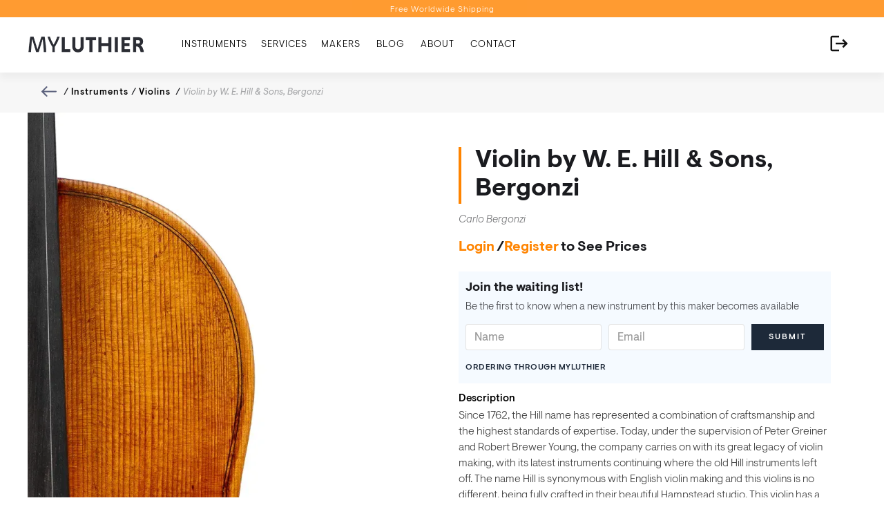

--- FILE ---
content_type: text/html
request_url: https://www.myluthier.co/product/violin-by-w-e-hill-sons-bergonzi
body_size: 32205
content:
<!DOCTYPE html><!-- Last Published: Wed Jan 21 2026 13:33:15 GMT+0000 (Coordinated Universal Time) --><html data-wf-domain="www.myluthier.co" data-wf-page="65003897f54e66d1db1281c9" data-wf-site="5fba4f655fb8455ab5e94365" lang="en" data-wf-collection="65003897f54e66d1db12816c" data-wf-item-slug="violin-by-w-e-hill-sons-bergonzi"><head><meta charset="utf-8"/><title>Violin by W. E. Hill &amp; Sons, Bergonzi - MyLuthier</title><meta content="Fine Violin by W. E. Hill &amp; Sons, Bergonzi. Available to try at MyLuthier London, th UK&#x27;s Leading Dealers in Contemporary Instruments. Try it Today!" name="description"/><meta content="Check Out This Violin by W. E. Hill &amp; Sons, Bergonzi at MyLuthier!" property="og:title"/><meta content="Fine Violin by W. E. Hill &amp; Sons, Bergonzi. Available to try at MyLuthier London, th UK&#x27;s Leading Dealers in Contemporary Instruments. Try it Today!" property="og:description"/><meta content="https://cdn.prod.website-files.com/5fba4f66aa4ca351cde64854/65e87454b38a6da8952c3817_Front.webp" property="og:image"/><meta content="Check Out This Violin by W. E. Hill &amp; Sons, Bergonzi at MyLuthier!" property="twitter:title"/><meta content="Fine Violin by W. E. Hill &amp; Sons, Bergonzi. Available to try at MyLuthier London, th UK&#x27;s Leading Dealers in Contemporary Instruments. Try it Today!" property="twitter:description"/><meta content="https://cdn.prod.website-files.com/5fba4f66aa4ca351cde64854/65e87454b38a6da8952c3817_Front.webp" property="twitter:image"/><meta property="og:type" content="website"/><meta content="summary_large_image" name="twitter:card"/><meta content="width=device-width, initial-scale=1" name="viewport"/><meta content="JmRIMUKgRkJbblLL5IsBWZa52d3DJmMuTzNm8K1Z6h4" name="google-site-verification"/><link href="https://cdn.prod.website-files.com/5fba4f655fb8455ab5e94365/css/myluthier.webflow.shared.c5d68aea2.min.css" rel="stylesheet" type="text/css" integrity="sha384-xdaK6id0M3TVzpoInzGlA6hTx3qDMl65aAUzqnh79iCUVch34EOIF43RvJ+IO+/y" crossorigin="anonymous"/><link href="https://fonts.googleapis.com" rel="preconnect"/><link href="https://fonts.gstatic.com" rel="preconnect" crossorigin="anonymous"/><script src="https://ajax.googleapis.com/ajax/libs/webfont/1.6.26/webfont.js" type="text/javascript"></script><script type="text/javascript">WebFont.load({  google: {    families: ["Open Sans:300,300italic,400,400italic,600,600italic,700,700italic,800,800italic","Varela:400","Playfair Display:regular,500,italic","Jaldi:regular,700"]  }});</script><script type="text/javascript">!function(o,c){var n=c.documentElement,t=" w-mod-";n.className+=t+"js",("ontouchstart"in o||o.DocumentTouch&&c instanceof DocumentTouch)&&(n.className+=t+"touch")}(window,document);</script><link href="https://cdn.prod.website-files.com/5fba4f655fb8455ab5e94365/687a1e871af90730ea62fed5_Cross%20GOld%20NM%20(1).png" rel="shortcut icon" type="image/x-icon"/><link href="https://cdn.prod.website-files.com/5fba4f655fb8455ab5e94365/679116c4ed192e858707a862_Frame%203%20(1).png" rel="apple-touch-icon"/><script async="" src="https://www.googletagmanager.com/gtag/js?id=G-940PL463S6"></script><script type="text/javascript">window.dataLayer = window.dataLayer || [];function gtag(){dataLayer.push(arguments);}gtag('set', 'developer_id.dZGVlNj', true);gtag('js', new Date());gtag('config', 'G-940PL463S6');gtag('event', 'view_item', {'developer_id.dZGVlNj': true, 'items': [{'id': '65e87499a2e6e18165ac1327'}]});</script><meta http-equiv="Content-type" content="text/html;charset=UTF-8"/>
<meta name="p:domain_verify" content="70f07a46337e2c2e7f0a9ea281ae2609"/>
<script>
const memberstackConfig = {
  useCookies: true,
  setCookieOnRootDomain: true
}
</script>
<!-- Memberstack webflow package -->
<script data-memberstack-domain="https://memberstack-client.myluthier.co" data-memberstack-app="app_cl6p96yx3000d0ujua76f9q9x" src="https://static.memberstack.com/scripts/v1/memberstack.js" type="text/javascript"></script>
<script>
  !function(){var analytics=window.analytics=window.analytics||[];if(!analytics.initialize)if(analytics.invoked)window.console&&console.error&&console.error("Segment snippet included twice.");else{analytics.invoked=!0;analytics.methods=["trackSubmit","trackClick","trackLink","trackForm","pageview","identify","reset","group","track","ready","alias","debug","page","once","off","on","addSourceMiddleware","addIntegrationMiddleware","setAnonymousId","addDestinationMiddleware"];analytics.factory=function(e){return function(){if(window.analytics.initialized)return window.analytics[e].apply(window.analytics,arguments);var i=Array.prototype.slice.call(arguments);i.unshift(e);analytics.push(i);return analytics}};for(var i=0;i<analytics.methods.length;i++){var key=analytics.methods[i];analytics[key]=analytics.factory(key)}analytics.load=function(key,i){var t=document.createElement("script");t.type="text/javascript";t.async=!0;t.src="https://cdn.segment.com/analytics.js/v1/" + key + "/analytics.min.js";var n=document.getElementsByTagName("script")[0];n.parentNode.insertBefore(t,n);analytics._loadOptions=i};analytics._writeKey="tvFrdt4o1IFhzu8Ylt2pZXnoAQ2XD9W5";;analytics.SNIPPET_VERSION="4.16.1";
  analytics.load("tvFrdt4o1IFhzu8Ylt2pZXnoAQ2XD9W5");
  analytics.page();
  }}();
</script>

<!-- Google tag (gtag.js) -->
<script async src="https://www.googletagmanager.com/gtag/js?id=G-940PL463S6"></script>
<script>
  window.dataLayer = window.dataLayer || [];
  function gtag(){dataLayer.push(arguments);}
  gtag('js', new Date());

  gtag('config', 'G-940PL463S6');
</script>

<script> (function(w,d,t,r,u) { var f,n,i; w[u]=w[u]||[],f=function() { var o={ti:"148000198"}; o.q=w[u],w[u]=new UET(o),w[u].push("pageLoad") }, n=d.createElement(t),n.src=r,n.async=1,n.onload=n.onreadystatechange=function() { var s=this.readyState; s&&s!=="loaded"&&s!=="complete"||(f(),n.onload=n.onreadystatechange=null) }, i=d.getElementsByTagName(t)[0],i.parentNode.insertBefore(n,i) }) (window,document,"script","//bat.bing.com/bat.js","uetq"); </script>
<!-- Google Tag Manager -->
<script>(function(w,d,s,l,i){w[l]=w[l]||[];w[l].push({'gtm.start':
new Date().getTime(),event:'gtm.js'});var f=d.getElementsByTagName(s)[0],
j=d.createElement(s),dl=l!='dataLayer'?'&l='+l:'';j.async=true;j.src=
'https://www.googletagmanager.com/gtm.js?id='+i+dl;f.parentNode.insertBefore(j,f);
})(window,document,'script','dataLayer','GTM-KFD82ND');</script>
<!-- End Google Tag Manager -->

<!-- Hotjar Tracking Code for www.myluthier.co -->
<script>
    (function(h,o,t,j,a,r){
        h.hj=h.hj||function(){(h.hj.q=h.hj.q||[]).push(arguments)};
        h._hjSettings={hjid:770019,hjsv:6};
        a=o.getElementsByTagName('head')[0];
        r=o.createElement('script');r.async=1;
        r.src=t+h._hjSettings.hjid+j+h._hjSettings.hjsv;
        a.appendChild(r);
    })(window,document,'https://static.hotjar.com/c/hotjar-','.js?sv=');
</script><link rel="stylesheet" href="https://cdn.jsdelivr.net/npm/@fancyapps/ui@4.0/dist/fancybox.css" />
<script>
// sets the url of the page you're on
localStorage.setItem('locat', location.href);
</script>
<script>
    window.onload = function() {
        var anchors = document.getElementsByTagName('*');
        for(var i = 0; i < anchors.length; i++) {
            var anchor = anchors[i];
            anchor.onclick = function() {
                code = this.getAttribute('whenClicked');
                eval(code);   
            }
        }
    }
</script>



<!-- [Attributes by Finsweet] Custom Form Select -->
<script defer src="https://cdn.jsdelivr.net/npm/@finsweet/attributes-selectcustom@1/selectcustom.js"></script>
<script>
  fetch('https://ipinfo.io?token=bf9c4e925fe880') // Replace 'YOUR_API_TOKEN' with your actual API token
    .then(response => response.json())
    .then(data => {
      if (data.country !== "GB") { // 'GB' is the country code for the United Kingdom
        document.getElementById('online-booking').style.display = 'block'; // Replace 'your-div-id' with the ID of your div
      }
    })
    .catch(err => console.error(err));
</script><script src="https://js.stripe.com/v3/" type="text/javascript" data-wf-ecomm-key="pk_live_nyPnaDuxaj8zDxRbuaPHJjip" data-wf-ecomm-acct-id="acct_1HtvirBBgfKlfi2F"></script><script type="text/javascript">window.__WEBFLOW_CURRENCY_SETTINGS = {"currencyCode":"GBP","symbol":"£","decimal":".","fractionDigits":2,"group":",","template":"{{wf {&quot;path&quot;:&quot;symbol&quot;,&quot;type&quot;:&quot;PlainText&quot;\\} }} {{wf {&quot;path&quot;:&quot;amount&quot;,&quot;type&quot;:&quot;CommercePrice&quot;\\} }} {{wf {&quot;path&quot;:&quot;currencyCode&quot;,&quot;type&quot;:&quot;PlainText&quot;\\} }}","hideDecimalForWholeNumbers":true};</script></head><body><div class="login-overlay"><div class="modal-scroll"><div data-w-id="ddebbe7b-fb98-5208-72cf-33640ea9ede1" class="close-overlay"></div><div class="login-modal-container"><div class="login-accent"></div><div class="login-form-block w-form"><div class="login-modal-head">Welcome back!<br/>Please login to continue.</div><div class="secondary-action">First time here? <a data-w-id="ddebbe7b-fb98-5208-72cf-33640ea9edeb" href="#" class="login-link">Create an account.</a></div><form id="sign-up" name="wf-form-Sign-up-Form" data-name="Sign up Form" method="post" ms-login="true" class="memberstack-form-2" data-wf-page-id="65003897f54e66d1db1281c9" data-wf-element-id="ddebbe7b-fb98-5208-72cf-33640ea9eded" data-turnstile-sitekey="0x4AAAAAAAQTptj2So4dx43e"><div class="field-wrapper"><label for="" class="login-label">Email address</label><input class="login-field w-input" maxlength="256" name="email-2" data-name="Email 2" placeholder="" ms-field="email" type="email" id="email-2" required=""/><div class="memberstack-tag field-tag"><div class="memberstack-tag-label">MemberStack Attribute<span class="memberstack-diamond"></span></div><img src="https://cdn.prod.website-files.com/5bbfaf3252489b4c484ba9b9/5c1162df667366ba153d889c_bolt.svg" alt="" class="memberstack-bolt"/></div></div><div class="field-wrapper"><label for="password" class="login-label w-clearfix">Password <a href="#" ms-forgot="true" class="password-link">Forgot your password?</a></label><input class="login-field w-input" maxlength="256" name="password-2" data-name="Password 2" placeholder="" ms-field="password" type="password" id="password-2" required=""/><div class="memberstack-tag field-tag"><div class="memberstack-tag-label">MemberStack Attribute<span class="memberstack-diamond"></span></div><img src="https://cdn.prod.website-files.com/5bbfaf3252489b4c484ba9b9/5c1162df667366ba153d889c_bolt.svg" alt="" class="memberstack-bolt"/></div></div><input type="submit" data-wait="Please wait..." class="login-button w-button" value="Login Now"/><div class="terms-text-2">By joining, you are agreeing to our <a href="#" class="login-page-link">Terms</a> and <a href="#" class="login-page-link">Privacy Policy</a></div></form><div class="hide-2 w-form-done"><div>Thank you! Your submission has been received!</div></div><div class="hide-2 w-form-fail"><div>Oops! Something went wrong while submitting the form.</div></div></div><div class="signup-form-block w-form"><div class="login-modal-head">Signup to compare instruments.</div><div class="secondary-action">Already have an account? <a data-w-id="ddebbe7b-fb98-5208-72cf-33640ea9ee15" href="#" class="login-link">Login here.</a></div><form id="sign-up" name="wf-form-Sign-up-Form" data-name="Sign up Form" method="post" ms-signup="true" class="memberstack-form-2" data-wf-page-id="65003897f54e66d1db1281c9" data-wf-element-id="ddebbe7b-fb98-5208-72cf-33640ea9ee17" data-turnstile-sitekey="0x4AAAAAAAQTptj2So4dx43e"><div class="login-row"><div class="field-wrapper first-name-wrapper"><label for="" class="login-label">First name</label><input class="login-field-2 w-input" maxlength="256" name="firstName-2" data-name="First Name 2" placeholder="" ms-field="first-name" type="text" id="firstName-2" required=""/><div class="memberstack-tag field-tag"><div class="memberstack-tag-label">MemberStack Attribute<span class="memberstack-diamond"></span></div><img src="https://cdn.prod.website-files.com/5bbfaf3252489b4c484ba9b9/5c1162df667366ba153d889c_bolt.svg" alt="" class="memberstack-bolt"/></div></div><div class="field-wrapper"><label for="" class="login-label">Last name</label><input class="login-field-2 w-input" maxlength="256" name="lastName-2" data-name="Last Name 2" placeholder="" ms-field="last-name" type="text" id="lastName-2" required=""/><div class="memberstack-tag field-tag"><div class="memberstack-tag-label">MemberStack Attribute<span class="memberstack-diamond"></span></div><img src="https://cdn.prod.website-files.com/5bbfaf3252489b4c484ba9b9/5c1162df667366ba153d889c_bolt.svg" alt="" class="memberstack-bolt"/></div></div></div><div class="field-wrapper"><label for="" class="login-label">Email address</label><input class="login-field w-input" maxlength="256" name="email-3" data-name="Email 3" placeholder="" ms-field="email" type="email" id="email-3" required=""/><div class="memberstack-tag field-tag"><div class="memberstack-tag-label">MemberStack Attribute<span class="memberstack-diamond"></span></div><img src="https://cdn.prod.website-files.com/5bbfaf3252489b4c484ba9b9/5c1162df667366ba153d889c_bolt.svg" alt="" class="memberstack-bolt"/></div></div><div class="field-wrapper"><label for="password" class="login-label">Password</label><input class="login-field w-input" maxlength="256" name="password-3" data-name="Password 3" placeholder="" ms-field="password" type="password" id="password-3" required=""/><div class="memberstack-tag field-tag"><div class="memberstack-tag-label">MemberStack Attribute<span class="memberstack-diamond"></span></div><img src="https://cdn.prod.website-files.com/5bbfaf3252489b4c484ba9b9/5c1162df667366ba153d889c_bolt.svg" alt="" class="memberstack-bolt"/></div></div><input type="submit" data-wait="Please wait..." class="login-button w-button" value="Complete Sign up"/><div class="terms-text-2">By joining, you are agreeing to our <a href="/terms-of-service" class="login-page-link">Terms</a> and <a href="/privacy-policy" class="login-page-link">Privacy Policy</a></div><div data-w-id="ddebbe7b-fb98-5208-72cf-33640ea9ee45" style="display:none" class="memberstack-tag"><div class="memberstack-tag-label">MemberStack Attribute<span class="memberstack-diamond"></span></div><img src="https://cdn.prod.website-files.com/5bbfaf3252489b4c484ba9b9/5c1162df667366ba153d889c_bolt.svg" alt="" class="memberstack-bolt"/></div></form><div class="hide-2 w-form-done"><div>Thank you! Your submission has been received!</div></div><div class="hide-2 w-form-fail"><div>Oops! Something went wrong while submitting the form.</div></div></div></div></div></div><div style="display:none;opacity:0" class="contact-modal"><div data-w-id="a5bbf2fa-0e29-354a-10a6-7ccc85ee0118" class="contact-modal-background"></div><div class="contact-modal-form"><div class="exit-div"><div data-w-id="9da2b014-57b7-c487-bc61-028cfa2ba0c3" class="div-block-9"><div data-w-id="8878f692-be84-66aa-93aa-308476a5b3b5" class="exit-x know-more">✕</div></div></div><div class="form-items"><div class="w-form"><h2 class="heading-14">Get in Touch</h2><form id="wf-form-Instrument-Email-Form" name="wf-form-Instrument-Email-Form" data-name="Instrument Form" method="post" class="w-clearfix" data-wf-page-id="65003897f54e66d1db1281c9" data-wf-element-id="13145c8a-5823-ba91-16bb-550c476255c8" data-turnstile-sitekey="0x4AAAAAAAQTptj2So4dx43e"><label for="name-8" class="field-label-2">Name</label><input class="w-input" maxlength="256" name="name" data-name="name" placeholder="" type="text" id="name-8" data-ms-member="first-name"/><label for="email-7" class="field-label-3">Email Address</label><input class="w-input" maxlength="256" name="email" data-name="email" placeholder="" type="email" id="email-7" data-ms-member="email" required=""/><label for="" class="field-label-4">Message</label><div class="html-embed-4 w-embed w-script"><script type="text/javascript" language="JavaScript"><!--
document.write('<input ');
document.write('   type="hidden" ');
document.write('   name="pageURL" ');
document.write('   value="' + document.URL + '">');
//--></script></div><textarea id="Message" name="Message" maxlength="5000" data-name="Message" placeholder="I&#x27;m interested in this Instrument and would like to know more about it " required="" class="w-input"></textarea><div class="heading-15">Want to Know the Price?<br/><a href="/member/sign-up">Create an Account</a> for Free!</div><input type="submit" data-wait="Please wait..." data-property-value="Product Email Form" data-analytics="Submission" class="button w-button" value="Submit"/></form><div class="w-form-done"><div>Thank you! Your submission has been received!</div></div><div class="w-form-fail"><div>Oops! Something went wrong while submitting the form.</div></div></div></div></div></div><div data-collapse="medium" data-animation="default" data-duration="400" data-easing="ease" data-easing2="ease" role="banner" class="navigation-2 w-nav"><div class="w-embed"><style>
.dropdown-list-3.w--open {
background-color: #ffffff;
}
</style></div><div class="announcement-bar"><div data-w-id="3cedcf8f-a561-2160-2cef-bc699233a47d" class="changer-move"><div class="changer">Free Worldwide Shipping</div><div class="changer">Personalised Recommendations</div><div class="changer">Book a Video Appointment</div><div class="changer">Free Worldwide Shipping</div></div></div><div class="navigation-wrap-2"><div class="container-navigation"><div class="navigation-left"><a href="/" class="brand w-nav-brand"><img src="https://cdn.prod.website-files.com/5fba4f655fb8455ab5e94365/5fba50822823b4b92bd517bb_Logo%20Full%20Black%20Small.png" width="175" alt="myluthier" class="logo-image"/></a><nav role="navigation" class="menu-wrap w-nav-menu"><div data-hover="true" data-delay="0" data-property-value="Instruments" data-analytics="Menu Click" class="dropdown w-dropdown"><div data-property-value="Instruments" data-analytics="Menu Click" class="toggle w-dropdown-toggle"><div class="cat-nav">Instruments</div></div><nav class="dropdown-list-3-white w-dropdown-list"><div class="dropdown-wrapper"><div class="dropdown-container"><div class="w-layout-grid navigation-grid"><div id="w-node-_3cedcf8f-a561-2160-2cef-bc699233a494-9233a47a" class="navigation-column"><div class="w-layout-grid navigation-link-grid"><div><div class="navigation-text-link title">Violins</div><a data-property-value="All Violins" data-analytics="Menu Click" href="https://www.myluthier.co/category/violins" class="navigation-text-link">All Violins</a><a data-property-value="Most Popular Violins" data-analytics="Menu Click" href="/popular-violins" class="navigation-text-link">Most Popular</a><a data-property-value="Italian Violins" data-analytics="Menu Click" href="/fine-italian-violins" class="navigation-text-link">Italian Violins</a><a data-property-value="Baroque Violins" data-analytics="Menu Click" href="/baroque-violins" class="navigation-text-link">Baroque Violins</a></div><div><div class="navigation-text-link title">Violas</div><a data-property-value="All Violas" data-analytics="Menu Click" href="https://www.myluthier.co/category/violas" class="navigation-text-link">All Violas</a><a data-property-value="Most Popular Violas" data-analytics="Menu Click" href="/popular-violas" class="navigation-text-link">Most Popular</a></div><div><div class="navigation-text-link title">Cellos</div><a data-property-value="All Cellos" data-analytics="Menu Click" href="https://www.myluthier.co/category/cellos" class="navigation-text-link">All Cellos</a><a data-property-value="Most Popular Cellos" data-analytics="Menu Click" href="/popular-cellos" class="navigation-text-link">Most Popular</a><a data-property-value="Italian Cellos" data-analytics="Menu Click" href="/fine-italian-cellos" class="navigation-text-link">Italian Cellos</a></div><div><div class="navigation-text-link title">Bows</div><a data-property-value="Violin Bows" data-analytics="Menu Click" href="https://www.myluthier.co/category/violin-bows" class="navigation-text-link">Violin Bows</a><a data-property-value="Viola Bows" data-analytics="Menu Click" href="https://www.myluthier.co/category/viola-bows" class="navigation-text-link">Viola Bows</a><a data-property-value="Cello Bows" data-analytics="Menu Click" href="https://www.myluthier.co/category/cello-bows" class="navigation-text-link">Cello Bows</a><a data-property-value="Baroque Bows" data-analytics="Menu Click" href="https://www.myluthier.co/baroque-violin-viola-cello-bows-for-sale" class="navigation-text-link">Baroque &amp; Classical Bows</a><a href="#" class="navigation-text-link hide">Baroque Bows</a></div></div></div><div id="w-node-_3cedcf8f-a561-2160-2cef-bc699233a4bc-9233a47a" class="w-dyn-list"><div role="list" class="w-dyn-items"><div role="listitem" class="w-dyn-item"><div id="w-node-_3cedcf8f-a561-2160-2cef-bc699233a4bf-9233a47a" class="navigation-feature-block"><a data-analytics="Menu Click" href="/post/5-soloists-playing-on-contemporary-instruments" class="w-inline-block"><div class="image-square"><img alt="5 World Class Soloists Actively Promoting Violin Making" loading="lazy" src="https://cdn.prod.website-files.com/5fba4f66aa4ca351cde64854/62f4fa7b7a81196a04ee784d_8932bf6f-1471-426a-bc79-0821d1dbd41a.jpeg" sizes="100vw" srcset="https://cdn.prod.website-files.com/5fba4f66aa4ca351cde64854/62f4fa7b7a81196a04ee784d_8932bf6f-1471-426a-bc79-0821d1dbd41a-p-500.jpeg 500w, https://cdn.prod.website-files.com/5fba4f66aa4ca351cde64854/62f4fa7b7a81196a04ee784d_8932bf6f-1471-426a-bc79-0821d1dbd41a-p-800.jpeg 800w, https://cdn.prod.website-files.com/5fba4f66aa4ca351cde64854/62f4fa7b7a81196a04ee784d_8932bf6f-1471-426a-bc79-0821d1dbd41a-p-1080.jpeg 1080w, https://cdn.prod.website-files.com/5fba4f66aa4ca351cde64854/62f4fa7b7a81196a04ee784d_8932bf6f-1471-426a-bc79-0821d1dbd41a.jpeg 1366w" class="image-cover menu"/></div><p class="navigation-details">5 World Class Soloists Actively Promoting Violin Making</p></a><a data-analytics="Menu Click" href="/post/5-soloists-playing-on-contemporary-instruments" class="arrow-link-wrapper w-inline-block"><div class="navigation-details">Read Article</div><img alt="" loading="lazy" src="https://cdn.prod.website-files.com/609ca9f9ccda92326973e063/61034d08251566626294861b_Arrow%20Gold.svg" class="arrow-gold"/></a></div></div></div></div><div id="w-node-_3cedcf8f-a561-2160-2cef-bc699233a4cb-9233a47a" class="w-dyn-list"><div role="list" class="w-dyn-items"><div role="listitem" class="w-dyn-item"><div id="w-node-_3cedcf8f-a561-2160-2cef-bc699233a4ce-9233a47a" class="navigation-feature-block"><a data-analytics="Menu Click" href="/product/violin-by-anna-arietti-2025-cremona" class="w-inline-block"><div class="image-square"><img data-wf-sku-bindings="%5B%7B%22from%22%3A%22f_main_image_4dr%22%2C%22to%22%3A%22src%22%7D%5D" alt="Violin by Anna Arietti, 2025 Cremona" src="https://cdn.prod.website-files.com/5fba4f66aa4ca351cde64854/6960ffe730a86c09a2284d41_Back.webp" loading="lazy" sizes="100vw" srcset="https://cdn.prod.website-files.com/5fba4f66aa4ca351cde64854/6960ffe730a86c09a2284d41_Back-p-500.webp 500w, https://cdn.prod.website-files.com/5fba4f66aa4ca351cde64854/6960ffe730a86c09a2284d41_Back-p-800.webp 800w, https://cdn.prod.website-files.com/5fba4f66aa4ca351cde64854/6960ffe730a86c09a2284d41_Back-p-1080.webp 1080w, https://cdn.prod.website-files.com/5fba4f66aa4ca351cde64854/6960ffe730a86c09a2284d41_Back-p-1600.webp 1600w, https://cdn.prod.website-files.com/5fba4f66aa4ca351cde64854/6960ffe730a86c09a2284d41_Back-p-2000.webp 2000w, https://cdn.prod.website-files.com/5fba4f66aa4ca351cde64854/6960ffe730a86c09a2284d41_Back-p-2600.webp 2600w, https://cdn.prod.website-files.com/5fba4f66aa4ca351cde64854/6960ffe730a86c09a2284d41_Back.webp 3000w" class="image-cover menu"/></div><p class="navigation-details">Violin by Anna Arietti, 2025 Cremona</p></a><a data-analytics="Menu Click" href="/product/violin-by-anna-arietti-2025-cremona" class="arrow-link-wrapper w-inline-block"><div class="navigation-details">View Instrument</div><img alt="" loading="lazy" src="https://cdn.prod.website-files.com/609ca9f9ccda92326973e063/61034d08251566626294861b_Arrow%20Gold.svg" class="arrow-gold"/></a></div></div></div></div></div></div></div><div class="navigation-line-break"></div></nav></div><div data-hover="true" data-delay="0" class="dropdown w-dropdown"><div data-analytics="Menu Click" data-property-value="Services" class="toggle w-dropdown-toggle"><div class="cat-nav">Services</div></div><nav class="dropdown-list-3-white w-dropdown-list"><div class="dropdown-wrapper"><div class="dropdown-container"><div class="w-layout-grid navigation-grid"><div id="w-node-_3cedcf8f-a561-2160-2cef-bc699233a4e3-9233a47a" class="navigation-column"><div class="w-layout-grid navigation-link-grid"><div><a href="#" class="navigation-text-link title">Repairs</a><a data-property-value="Instrument Repairs" data-analytics="Menu Click" href="/services/violin-repair-london" class="navigation-text-link">Instrument Repairs</a><a data-property-value="Bow Rehairs" data-analytics="Menu Click" href="/services/violin-bow-rehair-services-in-london" class="navigation-text-link">Bow Rehairs</a><a href="#" class="navigation-text-link hide">Bow Repairs &amp; Rehairs</a></div><div><a href="#" class="navigation-text-link title">Documentation</a><a data-property-value="Instrument Passport" data-analytics="Menu Click" href="/passport" class="navigation-text-link">Instrument Passport</a><a href="#" class="navigation-text-link hide">Insurance Valuations</a><a href="#" class="navigation-text-link hide">Certificates of Authenticity</a></div><div><a data-property-value="Private Sales" data-analytics="Private Sales" href="/private-sales" class="navigation-text-link title">Private Sales</a><a href="#" class="navigation-text-link hide">20th Century Instruments</a><a href="#" class="navigation-text-link hide">Sell With Us</a></div><div><a data-property-value="Trade In" data-analytics="Menu Click" href="/myluthier-trade-in-guarantee" class="navigation-text-link title">Trade In Guarantee</a><a href="#" class="navigation-text-link hide">20th Century Instruments</a><a href="#" class="navigation-text-link hide">Sell With Us</a></div></div></div><div id="w-node-_3cedcf8f-a561-2160-2cef-bc699233a4fc-9233a47a" class="w-dyn-list"><div role="list" class="w-dyn-items"><div role="listitem" class="w-dyn-item"><div id="w-node-_3cedcf8f-a561-2160-2cef-bc699233a4ff-9233a47a" class="navigation-feature-block"><div class="image-square"><img src="https://cdn.prod.website-files.com/5fba4f66aa4ca351cde64854/68a3062c5bf48671df8dab82_bottom%20(1).png" loading="lazy" alt="The Art and Science of Violin Antiquing" sizes="100vw" srcset="https://cdn.prod.website-files.com/5fba4f66aa4ca351cde64854/68a3062c5bf48671df8dab82_bottom%20(1)-p-500.png 500w, https://cdn.prod.website-files.com/5fba4f66aa4ca351cde64854/68a3062c5bf48671df8dab82_bottom%20(1)-p-800.png 800w, https://cdn.prod.website-files.com/5fba4f66aa4ca351cde64854/68a3062c5bf48671df8dab82_bottom%20(1)-p-1080.png 1080w, https://cdn.prod.website-files.com/5fba4f66aa4ca351cde64854/68a3062c5bf48671df8dab82_bottom%20(1)-p-1600.png 1600w, https://cdn.prod.website-files.com/5fba4f66aa4ca351cde64854/68a3062c5bf48671df8dab82_bottom%20(1)-p-2000.png 2000w, https://cdn.prod.website-files.com/5fba4f66aa4ca351cde64854/68a3062c5bf48671df8dab82_bottom%20(1)-p-2600.png 2600w, https://cdn.prod.website-files.com/5fba4f66aa4ca351cde64854/68a3062c5bf48671df8dab82_bottom%20(1).png 2742w" class="image-cover"/></div><p class="navigation-details">The Art and Science of Violin Antiquing</p><a data-analytics="Menu Click" href="/post/the-art-and-science-of-violin-antiquing" class="arrow-link-wrapper w-inline-block"><div>Read article</div><img src="https://cdn.prod.website-files.com/609ca9f9ccda92326973e063/61034d08251566626294861b_Arrow%20Gold.svg" loading="lazy" alt="" class="arrow-gold"/></a></div></div></div></div><div id="w-node-_3cedcf8f-a561-2160-2cef-bc699233a50a-9233a47a" class="w-dyn-list"><div role="list" class="w-dyn-items"><div role="listitem" class="w-dyn-item"><div id="w-node-_3cedcf8f-a561-2160-2cef-bc699233a50d-9233a47a" class="navigation-feature-block"><div class="image-square"><img alt="Violin by Anna Arietti, 2025 Cremona" loading="lazy" data-wf-sku-bindings="%5B%7B%22from%22%3A%22f_main_image_4dr%22%2C%22to%22%3A%22src%22%7D%5D" src="https://cdn.prod.website-files.com/5fba4f66aa4ca351cde64854/6960ffe730a86c09a2284d41_Back.webp" sizes="100vw" srcset="https://cdn.prod.website-files.com/5fba4f66aa4ca351cde64854/6960ffe730a86c09a2284d41_Back-p-500.webp 500w, https://cdn.prod.website-files.com/5fba4f66aa4ca351cde64854/6960ffe730a86c09a2284d41_Back-p-800.webp 800w, https://cdn.prod.website-files.com/5fba4f66aa4ca351cde64854/6960ffe730a86c09a2284d41_Back-p-1080.webp 1080w, https://cdn.prod.website-files.com/5fba4f66aa4ca351cde64854/6960ffe730a86c09a2284d41_Back-p-1600.webp 1600w, https://cdn.prod.website-files.com/5fba4f66aa4ca351cde64854/6960ffe730a86c09a2284d41_Back-p-2000.webp 2000w, https://cdn.prod.website-files.com/5fba4f66aa4ca351cde64854/6960ffe730a86c09a2284d41_Back-p-2600.webp 2600w, https://cdn.prod.website-files.com/5fba4f66aa4ca351cde64854/6960ffe730a86c09a2284d41_Back.webp 3000w" class="image-cover"/></div><p class="navigation-details">Violin by Anna Arietti, 2025 Cremona</p><a data-analytics="Menu Click" href="/product/violin-by-anna-arietti-2025-cremona" class="arrow-link-wrapper w-inline-block"><div>View Instrument</div><img src="https://cdn.prod.website-files.com/609ca9f9ccda92326973e063/61034d08251566626294861b_Arrow%20Gold.svg" loading="lazy" alt="" class="arrow-gold"/></a></div></div></div></div></div></div></div><div class="navigation-line-break"></div></nav></div><a data-property-value="Makers" data-analytics="Menu Click" href="/violin-makers" class="nav-link-2 w-inline-block"><div class="cat-nav">Makers</div></a><a data-analytics="Menu Click" data-property-value="Blog" href="/blog" class="nav-link-2 w-inline-block"><div class="cat-nav">Blog</div></a><a data-property-value="About" whenClicked="_gs(&#x27;event&#x27;, &#x27;About Click on Nav Bar&#x27;)" data-analytics="Menu Click" href="/about" class="nav-link-2 w-inline-block"><div class="cat-nav">About</div></a><a data-analytics="Menu Click" whenClicked="_gs(&#x27;event&#x27;, &#x27;Contact Click on Nav Bar&#x27;)" data-property-value="Contact" href="/contact" class="nav-link-2 w-inline-block"><div class="cat-nav">Contact</div></a><div class="horizontal-menu-bar"><a data-analytics="Menu Click" data-ms-content="!members" data-property-value="Login" href="/login" class="nav-link-2 mobile-show w-inline-block"><div class="icon-html-hover w-embed"><svg xmlns="http://www.w3.org/2000/svg" viewBox="0 0 24 24" fill="none"><path fill="currentColor" fill-rule="evenodd" d="M11,7L9.6,8.4l2.6,2.6H2v2h10.2l-2.6,2.6L11,17l5-5L11,7z M20,19h-8v2h8c1.1,0,2-0.9,2-2V5c0-1.1-0.9-2-2-2h-8v2h8V19z" clip-rule="evenodd"/></svg></div></a><a data-ms-action="logout" data-ms-content="members" data-analytics="Menu Click" data-property-value="Logout" href="#/ms/logout" class="nav-link-2 mobile-show w-inline-block"><div class="icon-html-hover w-embed"><svg xmlns="http://www.w3.org/2000/svg" viewBox="0 0 24 24" fill="none"><path fill="currentColor" fill-rule="evenodd" d="M17 7l-1.41 1.41L18.17 11H8v2h10.17l-2.58 2.58L17 17l5-5zM4 5h8V3H4c-1.1 0-2 .9-2 2v14c0 1.1.9 2 2 2h8v-2H4V5z" clip-rule="evenodd"/></svg></div></a><a data-analytics="Menu Click" data-ms-content="members" data-property-value="Account" href="/dashboard" class="nav-link-2 mobile-show w-inline-block"><div class="icon-html-hover w-embed"><svg xmlns="http://www.w3.org/2000/svg" viewBox="0 0 24 24" fill="none"><path fill="currentColor" fill-rule="evenodd" d="M12 2C6.48 2 2 6.48 2 12s4.48 10 10 10 10-4.48 10-10S17.52 2 12 2zm0 3c1.66 0 3 1.34 3 3s-1.34 3-3 3-3-1.34-3-3 1.34-3 3-3zm0 14.2c-2.5 0-4.71-1.28-6-3.22.03-1.99 4-3.08 6-3.08 1.99 0 5.97 1.09 6 3.08-1.29 1.94-3.5 3.22-6 3.22z" clip-rule="evenodd"/></svg></div></a></div></nav></div><div class="navigation-right"><div class="navigation-wrapper"><a data-property-value="Account" data-ms-content="members" data-analytics="Menu Click" href="/dashboard" class="nav-link-2 mobile-hide w-inline-block"><div class="icon-html-hover w-embed"><svg xmlns="http://www.w3.org/2000/svg" viewBox="0 0 24 24" fill="none"><path fill="currentColor" fill-rule="evenodd" d="M12 2C6.48 2 2 6.48 2 12s4.48 10 10 10 10-4.48 10-10S17.52 2 12 2zm0 3c1.66 0 3 1.34 3 3s-1.34 3-3 3-3-1.34-3-3 1.34-3 3-3zm0 14.2c-2.5 0-4.71-1.28-6-3.22.03-1.99 4-3.08 6-3.08 1.99 0 5.97 1.09 6 3.08-1.29 1.94-3.5 3.22-6 3.22z" clip-rule="evenodd"/></svg></div><div class="small-text-hover">account</div></a><a data-ms-action="logout" data-ms-content="members" data-property-value="Logout" data-analytics="Menu Click" href="#" class="nav-link-2 mobile-hide w-inline-block"><div class="icon-html-hover w-embed"><svg xmlns="http://www.w3.org/2000/svg" viewBox="0 0 24 24" fill="none"><path fill="currentColor" fill-rule="evenodd" d="M11,7L9.6,8.4l2.6,2.6H2v2h10.2l-2.6,2.6L11,17l5-5L11,7z M20,19h-8v2h8c1.1,0,2-0.9,2-2V5c0-1.1-0.9-2-2-2h-8v2h8V19z" clip-rule="evenodd"/></svg></div><div class="small-text-hover">Logout</div></a><a data-ms-content="!members" data-analytics="Menu Click" data-property-value="Login" href="/login" class="nav-link-2 mobile-hide w-inline-block"><div class="icon-html-hover w-embed"><svg xmlns="http://www.w3.org/2000/svg" viewBox="0 0 24 24" fill="none"><path fill="currentColor" fill-rule="evenodd" d="M17 7l-1.41 1.41L18.17 11H8v2h10.17l-2.58 2.58L17 17l5-5zM4 5h8V3H4c-1.1 0-2 .9-2 2v14c0 1.1.9 2 2 2h8v-2H4V5z" clip-rule="evenodd"/></svg></div><div class="small-text-hover">Login</div></a><div data-node-type="commerce-cart-wrapper" data-open-product="" data-wf-cart-type="rightDropdown" data-wf-cart-query="query Dynamo3 {
  database {
    id
    commerceOrder {
      comment
      extraItems {
        name
        pluginId
        pluginName
        price {
          decimalValue
          string
          unit
          value
        }
      }
      id
      startedOn
      statusFlags {
        hasDownloads
        hasSubscription
        isFreeOrder
        requiresShipping
      }
      subtotal {
        decimalValue
        string
        unit
        value
      }
      total {
        decimalValue
        string
        unit
        value
      }
      updatedOn
      userItems {
        count
        id
        price {
          value
          unit
          decimalValue
          string
        }
        product {
          id
          cmsLocaleId
          draft
          archived
          f_ec_product_type_2dr10dr: productType {
            id
            name
          }
          f_name_: name
          f_sku_properties_3dr: skuProperties {
            id
            name
            enum {
              id
              name
              slug
            }
          }
        }
        rowTotal {
          decimalValue
          string
          unit
          value
        }
        sku {
          cmsLocaleId
          draft
          archived
          f_main_image_4dr: mainImage {
            url
            file {
              size
              origFileName
              createdOn
              updatedOn
              mimeType
              width
              height
              variants {
                origFileName
                quality
                height
                width
                s3Url
                error
                size
              }
            }
            alt
          }
          f_sku_values_3dr: skuValues {
            property {
              id
            }
            value {
              id
            }
          }
          id
        }
        subscriptionFrequency
        subscriptionInterval
        subscriptionTrial
      }
      userItemsCount
    }
  }
  site {
    commerce {
      id
      businessAddress {
        country
      }
      defaultCountry
      defaultCurrency
      quickCheckoutEnabled
    }
  }
}" data-wf-page-link-href-prefix="" class="w-commerce-commercecartwrapper cart-2"><a href="#" data-node-type="commerce-cart-open-link" role="button" data-analytics="Cart Menu" data-ms-content="members" class="w-commerce-commercecartopenlink button cartnav w-inline-block" aria-haspopup="dialog" aria-label="Open cart"><div class="w-inline-block">Cart</div><div data-wf-bindings="%5B%7B%22innerHTML%22%3A%7B%22type%22%3A%22Number%22%2C%22filter%22%3A%7B%22type%22%3A%22numberPrecision%22%2C%22params%22%3A%5B%220%22%2C%22numberPrecision%22%5D%7D%2C%22dataPath%22%3A%22database.commerceOrder.userItemsCount%22%7D%7D%5D" class="w-commerce-commercecartopenlinkcount cart-quantity-2">0</div></a><div data-node-type="commerce-cart-container-wrapper" style="display:none" class="w-commerce-commercecartcontainerwrapper w-commerce-commercecartcontainerwrapper--cartType-rightDropdown"><div data-node-type="commerce-cart-container" role="dialog" class="w-commerce-commercecartcontainer"><div class="w-commerce-commercecartheader"><h4 class="w-commerce-commercecartheading">Your Cart</h4><a href="#" data-node-type="commerce-cart-close-link" role="button" class="w-commerce-commercecartcloselink w-inline-block" aria-label="Close cart"><svg width="16px" height="16px" viewBox="0 0 16 16"><g stroke="none" stroke-width="1" fill="none" fill-rule="evenodd"><g fill-rule="nonzero" fill="#333333"><polygon points="6.23223305 8 0.616116524 13.6161165 2.38388348 15.3838835 8 9.76776695 13.6161165 15.3838835 15.3838835 13.6161165 9.76776695 8 15.3838835 2.38388348 13.6161165 0.616116524 8 6.23223305 2.38388348 0.616116524 0.616116524 2.38388348 6.23223305 8"></polygon></g></g></svg></a></div><div class="w-commerce-commercecartformwrapper"><form data-node-type="commerce-cart-form" style="display:none" class="w-commerce-commercecartform"><script type="text/x-wf-template" id="wf-template-3cedcf8f-a561-2160-2cef-bc699233a545">%3Cdiv%20class%3D%22w-commerce-commercecartitem%22%3E%3Cimg%20data-wf-bindings%3D%22%255B%257B%2522src%2522%253A%257B%2522type%2522%253A%2522ImageRef%2522%252C%2522filter%2522%253A%257B%2522type%2522%253A%2522identity%2522%252C%2522params%2522%253A%255B%255D%257D%252C%2522dataPath%2522%253A%2522database.commerceOrder.userItems%255B%255D.sku.f_main_image_4dr%2522%257D%257D%255D%22%20src%3D%22%22%20alt%3D%22%22%20class%3D%22w-commerce-commercecartitemimage%20w-dyn-bind-empty%22%2F%3E%3Cdiv%20class%3D%22w-commerce-commercecartiteminfo%22%3E%3Cdiv%20data-wf-bindings%3D%22%255B%257B%2522innerHTML%2522%253A%257B%2522type%2522%253A%2522PlainText%2522%252C%2522filter%2522%253A%257B%2522type%2522%253A%2522identity%2522%252C%2522params%2522%253A%255B%255D%257D%252C%2522dataPath%2522%253A%2522database.commerceOrder.userItems%255B%255D.product.f_name_%2522%257D%257D%255D%22%20class%3D%22w-commerce-commercecartproductname%20w-dyn-bind-empty%22%3E%3C%2Fdiv%3E%3Cdiv%20data-wf-bindings%3D%22%255B%257B%2522innerHTML%2522%253A%257B%2522type%2522%253A%2522CommercePrice%2522%252C%2522filter%2522%253A%257B%2522type%2522%253A%2522price%2522%252C%2522params%2522%253A%255B%255D%257D%252C%2522dataPath%2522%253A%2522database.commerceOrder.userItems%255B%255D.price%2522%257D%257D%255D%22%3E%240.00%3C%2Fdiv%3E%3Cscript%20type%3D%22text%2Fx-wf-template%22%20id%3D%22wf-template-3cedcf8f-a561-2160-2cef-bc699233a54b%22%3E%253Cli%253E%253Cspan%2520data-wf-bindings%253D%2522%25255B%25257B%252522innerHTML%252522%25253A%25257B%252522type%252522%25253A%252522PlainText%252522%25252C%252522filter%252522%25253A%25257B%252522type%252522%25253A%252522identity%252522%25252C%252522params%252522%25253A%25255B%25255D%25257D%25252C%252522dataPath%252522%25253A%252522database.commerceOrder.userItems%25255B%25255D.product.f_sku_properties_3dr%25255B%25255D.name%252522%25257D%25257D%25255D%2522%2520class%253D%2522w-dyn-bind-empty%2522%253E%253C%252Fspan%253E%253Cspan%253E%253A%2520%253C%252Fspan%253E%253Cspan%2520data-wf-bindings%253D%2522%25255B%25257B%252522innerHTML%252522%25253A%25257B%252522type%252522%25253A%252522CommercePropValues%252522%25252C%252522filter%252522%25253A%25257B%252522type%252522%25253A%252522identity%252522%25252C%252522params%252522%25253A%25255B%25255D%25257D%25252C%252522dataPath%252522%25253A%252522database.commerceOrder.userItems%25255B%25255D.product.f_sku_properties_3dr%25255B%25255D%252522%25257D%25257D%25255D%2522%2520class%253D%2522w-dyn-bind-empty%2522%253E%253C%252Fspan%253E%253C%252Fli%253E%3C%2Fscript%3E%3Cul%20data-wf-bindings%3D%22%255B%257B%2522optionSets%2522%253A%257B%2522type%2522%253A%2522CommercePropTable%2522%252C%2522filter%2522%253A%257B%2522type%2522%253A%2522identity%2522%252C%2522params%2522%253A%255B%255D%257D%252C%2522dataPath%2522%253A%2522database.commerceOrder.userItems%255B%255D.product.f_sku_properties_3dr%5B%5D%2522%257D%257D%252C%257B%2522optionValues%2522%253A%257B%2522type%2522%253A%2522CommercePropValues%2522%252C%2522filter%2522%253A%257B%2522type%2522%253A%2522identity%2522%252C%2522params%2522%253A%255B%255D%257D%252C%2522dataPath%2522%253A%2522database.commerceOrder.userItems%255B%255D.sku.f_sku_values_3dr%2522%257D%257D%255D%22%20class%3D%22w-commerce-commercecartoptionlist%22%20data-wf-collection%3D%22database.commerceOrder.userItems%255B%255D.product.f_sku_properties_3dr%22%20data-wf-template-id%3D%22wf-template-3cedcf8f-a561-2160-2cef-bc699233a54b%22%3E%3Cli%3E%3Cspan%20data-wf-bindings%3D%22%255B%257B%2522innerHTML%2522%253A%257B%2522type%2522%253A%2522PlainText%2522%252C%2522filter%2522%253A%257B%2522type%2522%253A%2522identity%2522%252C%2522params%2522%253A%255B%255D%257D%252C%2522dataPath%2522%253A%2522database.commerceOrder.userItems%255B%255D.product.f_sku_properties_3dr%255B%255D.name%2522%257D%257D%255D%22%20class%3D%22w-dyn-bind-empty%22%3E%3C%2Fspan%3E%3Cspan%3E%3A%20%3C%2Fspan%3E%3Cspan%20data-wf-bindings%3D%22%255B%257B%2522innerHTML%2522%253A%257B%2522type%2522%253A%2522CommercePropValues%2522%252C%2522filter%2522%253A%257B%2522type%2522%253A%2522identity%2522%252C%2522params%2522%253A%255B%255D%257D%252C%2522dataPath%2522%253A%2522database.commerceOrder.userItems%255B%255D.product.f_sku_properties_3dr%255B%255D%2522%257D%257D%255D%22%20class%3D%22w-dyn-bind-empty%22%3E%3C%2Fspan%3E%3C%2Fli%3E%3C%2Ful%3E%3Ca%20href%3D%22%23%22%20role%3D%22%22%20data-wf-bindings%3D%22%255B%257B%2522data-commerce-sku-id%2522%253A%257B%2522type%2522%253A%2522ItemRef%2522%252C%2522filter%2522%253A%257B%2522type%2522%253A%2522identity%2522%252C%2522params%2522%253A%255B%255D%257D%252C%2522dataPath%2522%253A%2522database.commerceOrder.userItems%255B%255D.sku.id%2522%257D%257D%255D%22%20class%3D%22w-inline-block%22%20data-wf-cart-action%3D%22remove-item%22%20data-commerce-sku-id%3D%22%22%20aria-label%3D%22Remove%20item%20from%20cart%22%3E%3Cdiv%3ERemove%3C%2Fdiv%3E%3C%2Fa%3E%3C%2Fdiv%3E%3Cinput%20data-wf-bindings%3D%22%255B%257B%2522value%2522%253A%257B%2522type%2522%253A%2522Number%2522%252C%2522filter%2522%253A%257B%2522type%2522%253A%2522numberPrecision%2522%252C%2522params%2522%253A%255B%25220%2522%252C%2522numberPrecision%2522%255D%257D%252C%2522dataPath%2522%253A%2522database.commerceOrder.userItems%255B%255D.count%2522%257D%257D%252C%257B%2522data-commerce-sku-id%2522%253A%257B%2522type%2522%253A%2522ItemRef%2522%252C%2522filter%2522%253A%257B%2522type%2522%253A%2522identity%2522%252C%2522params%2522%253A%255B%255D%257D%252C%2522dataPath%2522%253A%2522database.commerceOrder.userItems%255B%255D.sku.id%2522%257D%257D%255D%22%20data-wf-conditions%3D%22%257B%2522condition%2522%253A%257B%2522fields%2522%253A%257B%2522product%253Aec-product-type%2522%253A%257B%2522ne%2522%253A%2522e348fd487d0102946c9179d2a94bb613%2522%252C%2522type%2522%253A%2522Option%2522%257D%257D%257D%252C%2522dataPath%2522%253A%2522database.commerceOrder.userItems%255B%255D%2522%257D%22%20class%3D%22w-commerce-commercecartquantity%22%20required%3D%22%22%20pattern%3D%22%5E%5B0-9%5D%2B%24%22%20inputMode%3D%22numeric%22%20type%3D%22number%22%20name%3D%22quantity%22%20autoComplete%3D%22off%22%20data-wf-cart-action%3D%22update-item-quantity%22%20data-commerce-sku-id%3D%22%22%20value%3D%221%22%2F%3E%3C%2Fdiv%3E</script><div class="w-commerce-commercecartlist" data-wf-collection="database.commerceOrder.userItems" data-wf-template-id="wf-template-3cedcf8f-a561-2160-2cef-bc699233a545"><div class="w-commerce-commercecartitem"><img data-wf-bindings="%5B%7B%22src%22%3A%7B%22type%22%3A%22ImageRef%22%2C%22filter%22%3A%7B%22type%22%3A%22identity%22%2C%22params%22%3A%5B%5D%7D%2C%22dataPath%22%3A%22database.commerceOrder.userItems%5B%5D.sku.f_main_image_4dr%22%7D%7D%5D" src="" alt="" class="w-commerce-commercecartitemimage w-dyn-bind-empty"/><div class="w-commerce-commercecartiteminfo"><div data-wf-bindings="%5B%7B%22innerHTML%22%3A%7B%22type%22%3A%22PlainText%22%2C%22filter%22%3A%7B%22type%22%3A%22identity%22%2C%22params%22%3A%5B%5D%7D%2C%22dataPath%22%3A%22database.commerceOrder.userItems%5B%5D.product.f_name_%22%7D%7D%5D" class="w-commerce-commercecartproductname w-dyn-bind-empty"></div><div data-wf-bindings="%5B%7B%22innerHTML%22%3A%7B%22type%22%3A%22CommercePrice%22%2C%22filter%22%3A%7B%22type%22%3A%22price%22%2C%22params%22%3A%5B%5D%7D%2C%22dataPath%22%3A%22database.commerceOrder.userItems%5B%5D.price%22%7D%7D%5D">$0.00</div><script type="text/x-wf-template" id="wf-template-3cedcf8f-a561-2160-2cef-bc699233a54b">%3Cli%3E%3Cspan%20data-wf-bindings%3D%22%255B%257B%2522innerHTML%2522%253A%257B%2522type%2522%253A%2522PlainText%2522%252C%2522filter%2522%253A%257B%2522type%2522%253A%2522identity%2522%252C%2522params%2522%253A%255B%255D%257D%252C%2522dataPath%2522%253A%2522database.commerceOrder.userItems%255B%255D.product.f_sku_properties_3dr%255B%255D.name%2522%257D%257D%255D%22%20class%3D%22w-dyn-bind-empty%22%3E%3C%2Fspan%3E%3Cspan%3E%3A%20%3C%2Fspan%3E%3Cspan%20data-wf-bindings%3D%22%255B%257B%2522innerHTML%2522%253A%257B%2522type%2522%253A%2522CommercePropValues%2522%252C%2522filter%2522%253A%257B%2522type%2522%253A%2522identity%2522%252C%2522params%2522%253A%255B%255D%257D%252C%2522dataPath%2522%253A%2522database.commerceOrder.userItems%255B%255D.product.f_sku_properties_3dr%255B%255D%2522%257D%257D%255D%22%20class%3D%22w-dyn-bind-empty%22%3E%3C%2Fspan%3E%3C%2Fli%3E</script><ul data-wf-bindings="%5B%7B%22optionSets%22%3A%7B%22type%22%3A%22CommercePropTable%22%2C%22filter%22%3A%7B%22type%22%3A%22identity%22%2C%22params%22%3A%5B%5D%7D%2C%22dataPath%22%3A%22database.commerceOrder.userItems%5B%5D.product.f_sku_properties_3dr[]%22%7D%7D%2C%7B%22optionValues%22%3A%7B%22type%22%3A%22CommercePropValues%22%2C%22filter%22%3A%7B%22type%22%3A%22identity%22%2C%22params%22%3A%5B%5D%7D%2C%22dataPath%22%3A%22database.commerceOrder.userItems%5B%5D.sku.f_sku_values_3dr%22%7D%7D%5D" class="w-commerce-commercecartoptionlist" data-wf-collection="database.commerceOrder.userItems%5B%5D.product.f_sku_properties_3dr" data-wf-template-id="wf-template-3cedcf8f-a561-2160-2cef-bc699233a54b"><li><span data-wf-bindings="%5B%7B%22innerHTML%22%3A%7B%22type%22%3A%22PlainText%22%2C%22filter%22%3A%7B%22type%22%3A%22identity%22%2C%22params%22%3A%5B%5D%7D%2C%22dataPath%22%3A%22database.commerceOrder.userItems%5B%5D.product.f_sku_properties_3dr%5B%5D.name%22%7D%7D%5D" class="w-dyn-bind-empty"></span><span>: </span><span data-wf-bindings="%5B%7B%22innerHTML%22%3A%7B%22type%22%3A%22CommercePropValues%22%2C%22filter%22%3A%7B%22type%22%3A%22identity%22%2C%22params%22%3A%5B%5D%7D%2C%22dataPath%22%3A%22database.commerceOrder.userItems%5B%5D.product.f_sku_properties_3dr%5B%5D%22%7D%7D%5D" class="w-dyn-bind-empty"></span></li></ul><a href="#" role="" data-wf-bindings="%5B%7B%22data-commerce-sku-id%22%3A%7B%22type%22%3A%22ItemRef%22%2C%22filter%22%3A%7B%22type%22%3A%22identity%22%2C%22params%22%3A%5B%5D%7D%2C%22dataPath%22%3A%22database.commerceOrder.userItems%5B%5D.sku.id%22%7D%7D%5D" class="w-inline-block" data-wf-cart-action="remove-item" data-commerce-sku-id="" aria-label="Remove item from cart"><div>Remove</div></a></div><input data-wf-bindings="%5B%7B%22value%22%3A%7B%22type%22%3A%22Number%22%2C%22filter%22%3A%7B%22type%22%3A%22numberPrecision%22%2C%22params%22%3A%5B%220%22%2C%22numberPrecision%22%5D%7D%2C%22dataPath%22%3A%22database.commerceOrder.userItems%5B%5D.count%22%7D%7D%2C%7B%22data-commerce-sku-id%22%3A%7B%22type%22%3A%22ItemRef%22%2C%22filter%22%3A%7B%22type%22%3A%22identity%22%2C%22params%22%3A%5B%5D%7D%2C%22dataPath%22%3A%22database.commerceOrder.userItems%5B%5D.sku.id%22%7D%7D%5D" data-wf-conditions="%7B%22condition%22%3A%7B%22fields%22%3A%7B%22product%3Aec-product-type%22%3A%7B%22ne%22%3A%22e348fd487d0102946c9179d2a94bb613%22%2C%22type%22%3A%22Option%22%7D%7D%7D%2C%22dataPath%22%3A%22database.commerceOrder.userItems%5B%5D%22%7D" class="w-commerce-commercecartquantity" required="" pattern="^[0-9]+$" inputMode="numeric" type="number" name="quantity" autoComplete="off" data-wf-cart-action="update-item-quantity" data-commerce-sku-id="" value="1"/></div></div><div class="w-commerce-commercecartfooter"><div aria-live="" aria-atomic="false" class="w-commerce-commercecartlineitem"><div>Subtotal</div><div data-wf-bindings="%5B%7B%22innerHTML%22%3A%7B%22type%22%3A%22CommercePrice%22%2C%22filter%22%3A%7B%22type%22%3A%22price%22%2C%22params%22%3A%5B%5D%7D%2C%22dataPath%22%3A%22database.commerceOrder.subtotal%22%7D%7D%5D" class="w-commerce-commercecartordervalue"></div></div><div><div data-node-type="commerce-cart-quick-checkout-actions" style="display:none"><a data-node-type="commerce-cart-apple-pay-button" class="w-commerce-commercecartapplepaybutton" data-analytics="Click" aria-label="Apple Pay" style="background-image:-webkit-named-image(apple-pay-logo-white);background-size:100% 50%;background-position:50% 50%;background-repeat:no-repeat" role="button" aria-haspopup="dialog" data-property-value="Apple Pay" tabindex="0" tabindex="0"><div></div></a><a role="button" tabindex="0" aria-haspopup="dialog" data-node-type="commerce-cart-quick-checkout-button" style="display:none" class="w-commerce-commercecartquickcheckoutbutton"><svg class="w-commerce-commercequickcheckoutgoogleicon" xmlns="http://www.w3.org/2000/svg" xmlns:xlink="http://www.w3.org/1999/xlink" width="16" height="16" viewBox="0 0 16 16"><defs><polygon id="google-mark-a" points="0 .329 3.494 .329 3.494 7.649 0 7.649"></polygon><polygon id="google-mark-c" points=".894 0 13.169 0 13.169 6.443 .894 6.443"></polygon></defs><g fill="none" fill-rule="evenodd"><path fill="#4285F4" d="M10.5967,12.0469 L10.5967,14.0649 L13.1167,14.0649 C14.6047,12.6759 15.4577,10.6209 15.4577,8.1779 C15.4577,7.6339 15.4137,7.0889 15.3257,6.5559 L7.8887,6.5559 L7.8887,9.6329 L12.1507,9.6329 C11.9767,10.6119 11.4147,11.4899 10.5967,12.0469"></path><path fill="#34A853" d="M7.8887,16 C10.0137,16 11.8107,15.289 13.1147,14.067 C13.1147,14.066 13.1157,14.065 13.1167,14.064 L10.5967,12.047 C10.5877,12.053 10.5807,12.061 10.5727,12.067 C9.8607,12.556 8.9507,12.833 7.8887,12.833 C5.8577,12.833 4.1387,11.457 3.4937,9.605 L0.8747,9.605 L0.8747,11.648 C2.2197,14.319 4.9287,16 7.8887,16"></path><g transform="translate(0 4)"><mask id="google-mark-b" fill="#fff"><use xlink:href="#google-mark-a"></use></mask><path fill="#FBBC04" d="M3.4639,5.5337 C3.1369,4.5477 3.1359,3.4727 3.4609,2.4757 L3.4639,2.4777 C3.4679,2.4657 3.4749,2.4547 3.4789,2.4427 L3.4939,0.3287 L0.8939,0.3287 C0.8799,0.3577 0.8599,0.3827 0.8459,0.4117 C-0.2821,2.6667 -0.2821,5.3337 0.8459,7.5887 L0.8459,7.5997 C0.8549,7.6167 0.8659,7.6317 0.8749,7.6487 L3.4939,5.6057 C3.4849,5.5807 3.4729,5.5587 3.4639,5.5337" mask="url(#google-mark-b)"></path></g><mask id="google-mark-d" fill="#fff"><use xlink:href="#google-mark-c"></use></mask><path fill="#EA4335" d="M0.894,4.3291 L3.478,6.4431 C4.113,4.5611 5.843,3.1671 7.889,3.1671 C9.018,3.1451 10.102,3.5781 10.912,4.3671 L13.169,2.0781 C11.733,0.7231 9.85,-0.0219 7.889,0.0001 C4.941,0.0001 2.245,1.6791 0.894,4.3291" mask="url(#google-mark-d)"></path></g></svg><svg class="w-commerce-commercequickcheckoutmicrosofticon" xmlns="http://www.w3.org/2000/svg" width="16" height="16" viewBox="0 0 16 16"><g fill="none" fill-rule="evenodd"><polygon fill="#F05022" points="7 7 1 7 1 1 7 1"></polygon><polygon fill="#7DB902" points="15 7 9 7 9 1 15 1"></polygon><polygon fill="#00A4EE" points="7 15 1 15 1 9 7 9"></polygon><polygon fill="#FFB700" points="15 15 9 15 9 9 15 9"></polygon></g></svg><div>Pay with browser.</div></a></div><a href="/checkout" value="Continue to Checkout" data-node-type="cart-checkout-button" data-property-value="Continue to Checkout" data-analytics="Click" class="w-commerce-commercecartcheckoutbutton" data-loading-text="Hang Tight..." data-publishable-key="pk_live_51HtvirBBgfKlfi2FdUAqgwX2DuiyiqT1ZdRAzv4WARo1ztL8sxDTDxWIjuczYfmD0VwcFVnxJCDr76ARTgoxsFdK00qPdacXWs">Continue to Checkout</a></div><div><a href="/terms-of-service">Shipping &amp; Returns Policy</a></div></div></form><div class="w-commerce-commercecartemptystate"><div>No items found.</div></div><div aria-live="" style="display:none" data-node-type="commerce-cart-error" class="w-commerce-commercecarterrorstate"><div class="w-cart-error-msg" data-w-cart-quantity-error="Product is not available in this quantity." data-w-cart-general-error="Something went wrong when adding this item to the cart." data-w-cart-checkout-error="Checkout is disabled on this site." data-w-cart-cart_order_min-error="The order minimum was not met. Add more items to your cart to continue." data-w-cart-subscription_error-error="Before you purchase, please use your email invite to verify your address so we can send order updates.">Product is not available in this quantity.</div></div></div></div></div></div></div><div class="menu-button-2 w-nav-button"><div class="icon-13 w-icon-nav-menu"></div></div></div></div></div></div><div class="breadcrumb-section"><div class="breadcrumb-container w-container"><ul role="list" class="list-2 w-list-unstyled"><li><a href="javascript:history.back();" class="link-block-7 w-inline-block"><img src="https://cdn.prod.website-files.com/5fba4f655fb8455ab5e94365/5fd214166bec11aa105a6e92_arrow.svg" loading="lazy" alt="back" class="image-21"/></a></li><li><div class="div-block-27"><div class="menu-slash">/</div><div class="backlink">Instruments</div><div class="menu-slash">/</div></div></li><li><div class="div-block-27"><a href="https://myluthier.co/category/violins" class="backlink">Violins</a><div class="menu-slash last">/</div></div></li><li><div class="text-block-11">Violin by W. E. Hill &amp; Sons, Bergonzi</div></li></ul></div></div><div class="section cc-product-detail"><div class="image-gallery"><div class="product-detail-name mobile">Violin by W. E. Hill &amp; Sons, Bergonzi</div><div class="product-image"><div data-analytics="Image Viewer" whenClicked="_gs(&#x27;event&#x27;, &#x27;Product Image Viewer&#x27;)" data-wf-sku-bindings="%5B%7B%22from%22%3A%22f_main_image_4dr.url%22%2C%22to%22%3A%22token%22%7D%5D" class="full-screen-overlay w-embed"><a data-fancybox="subjects" href="https://cdn.prod.website-files.com/5fba4f66aa4ca351cde64854/65e87454b38a6da8952c3817_Front.webp"><div class="imglink">
         
    </div></a>

<style>
.imglink {
	position: absolute;
  height: 100%;
	width: 100%;
}
</style></div><img loading="eager" data-wf-sku-bindings="%5B%7B%22from%22%3A%22f_main_image_4dr%22%2C%22to%22%3A%22src%22%7D%5D" src="https://cdn.prod.website-files.com/5fba4f66aa4ca351cde64854/65e87454b38a6da8952c3817_Front.webp" alt="W. E. Hill &amp; Sons" sizes="100vw" srcset="https://cdn.prod.website-files.com/5fba4f66aa4ca351cde64854/65e87454b38a6da8952c3817_Front-p-500.webp 500w, https://cdn.prod.website-files.com/5fba4f66aa4ca351cde64854/65e87454b38a6da8952c3817_Front-p-800.webp 800w, https://cdn.prod.website-files.com/5fba4f66aa4ca351cde64854/65e87454b38a6da8952c3817_Front-p-1080.webp 1080w, https://cdn.prod.website-files.com/5fba4f66aa4ca351cde64854/65e87454b38a6da8952c3817_Front-p-1600.webp 1600w, https://cdn.prod.website-files.com/5fba4f66aa4ca351cde64854/65e87454b38a6da8952c3817_Front-p-2000.webp 2000w, https://cdn.prod.website-files.com/5fba4f66aa4ca351cde64854/65e87454b38a6da8952c3817_Front-p-2600.webp 2600w, https://cdn.prod.website-files.com/5fba4f66aa4ca351cde64854/65e87454b38a6da8952c3817_Front.webp 3000w" class="product-image"/><img loading="eager" data-wf-sku-bindings="%5B%7B%22from%22%3A%22f_main_image_4dr%22%2C%22to%22%3A%22src%22%7D%5D" src="https://cdn.prod.website-files.com/5fba4f66aa4ca351cde64854/65e87454b38a6da8952c3817_Front.webp" alt="W. E. Hill &amp; Sons" sizes="100vw" srcset="https://cdn.prod.website-files.com/5fba4f66aa4ca351cde64854/65e87454b38a6da8952c3817_Front-p-500.webp 500w, https://cdn.prod.website-files.com/5fba4f66aa4ca351cde64854/65e87454b38a6da8952c3817_Front-p-800.webp 800w, https://cdn.prod.website-files.com/5fba4f66aa4ca351cde64854/65e87454b38a6da8952c3817_Front-p-1080.webp 1080w, https://cdn.prod.website-files.com/5fba4f66aa4ca351cde64854/65e87454b38a6da8952c3817_Front-p-1600.webp 1600w, https://cdn.prod.website-files.com/5fba4f66aa4ca351cde64854/65e87454b38a6da8952c3817_Front-p-2000.webp 2000w, https://cdn.prod.website-files.com/5fba4f66aa4ca351cde64854/65e87454b38a6da8952c3817_Front-p-2600.webp 2600w, https://cdn.prod.website-files.com/5fba4f66aa4ca351cde64854/65e87454b38a6da8952c3817_Front.webp 3000w" class="product-image bows w-condition-invisible"/><img alt="Violin by W. E. Hill &amp; Sons, Bergonzi" loading="eager" data-wf-sku-bindings="%5B%7B%22from%22%3A%22f_main_image_4dr%22%2C%22to%22%3A%22src%22%7D%5D" id="publication-image" src="https://cdn.prod.website-files.com/5fba4f66aa4ca351cde64854/65e87454b38a6da8952c3817_Front.webp" sizes="100vw" srcset="https://cdn.prod.website-files.com/5fba4f66aa4ca351cde64854/65e87454b38a6da8952c3817_Front-p-500.webp 500w, https://cdn.prod.website-files.com/5fba4f66aa4ca351cde64854/65e87454b38a6da8952c3817_Front-p-800.webp 800w, https://cdn.prod.website-files.com/5fba4f66aa4ca351cde64854/65e87454b38a6da8952c3817_Front-p-1080.webp 1080w, https://cdn.prod.website-files.com/5fba4f66aa4ca351cde64854/65e87454b38a6da8952c3817_Front-p-1600.webp 1600w, https://cdn.prod.website-files.com/5fba4f66aa4ca351cde64854/65e87454b38a6da8952c3817_Front-p-2000.webp 2000w, https://cdn.prod.website-files.com/5fba4f66aa4ca351cde64854/65e87454b38a6da8952c3817_Front-p-2600.webp 2600w, https://cdn.prod.website-files.com/5fba4f66aa4ca351cde64854/65e87454b38a6da8952c3817_Front.webp 3000w" class="publication-image w-condition-invisible"/></div><div class="gallery-div"><div class="collection-list-wrapper-3 w-dyn-list w-dyn-items-repeater-ref"><script type="text/x-wf-template" id="wf-template-e64409b2-0398-3f90-81fa-365c78dea3ed">%3Cdiv%20role%3D%22listitem%22%20class%3D%22collection-item-5%20w-dyn-item%20w-dyn-repeater-item%22%3E%3Cdiv%20class%3D%22div-block-70%22%3E%3Cdiv%20data-analytics%3D%22Image%20Viewer%22%20whenClicked%3D%22_gs(%26%23x27%3Bevent%26%23x27%3B%2C%20%26%23x27%3BProduct%20Image%20Viewer%26%23x27%3B)%22%20data-wf-sku-bindings%3D%22%255B%257B%2522from%2522%253A%2522f_more_images_4dr%255B%255D.url%2522%252C%2522to%2522%253A%2522token%2522%257D%255D%22%20class%3D%22full-screen-overlay%20w-embed%22%3E%3Ca%20data-fancybox%3D%22subjects%22%20href%3D%22https%3A%2F%2Fcdn.prod.website-files.com%2F5fba4f66aa4ca351cde64854%2F65e87458cafed27f91361abb_Front%25202t.webp%22%3E%3Cdiv%20class%3D%22imglink%22%3E%0A%20%20%20%20%20%20%20%20%20%0A%20%20%20%20%3C%2Fdiv%3E%3C%2Fa%3E%0A%0A%3Cstyle%3E%0A.imglink%20%7B%0A%09position%3A%20absolute%3B%0A%20%20height%3A%20100%25%3B%0A%09width%3A%20100%25%3B%0A%7D%0A%3C%2Fstyle%3E%3C%2Fdiv%3E%3Cimg%20alt%3D%22%22%20loading%3D%22lazy%22%20data-wf-sku-bindings%3D%22%255B%257B%2522from%2522%253A%2522f_more_images_4dr%255B%255D%2522%252C%2522to%2522%253A%2522src%2522%257D%255D%22%20src%3D%22https%3A%2F%2Fcdn.prod.website-files.com%2F5fba4f66aa4ca351cde64854%2F65e87458cafed27f91361abb_Front%25202t.webp%22%20sizes%3D%22100vw%22%20srcset%3D%22https%3A%2F%2Fcdn.prod.website-files.com%2F5fba4f66aa4ca351cde64854%2F65e87458cafed27f91361abb_Front%25202t-p-500.webp%20500w%2C%20https%3A%2F%2Fcdn.prod.website-files.com%2F5fba4f66aa4ca351cde64854%2F65e87458cafed27f91361abb_Front%25202t-p-800.webp%20800w%2C%20https%3A%2F%2Fcdn.prod.website-files.com%2F5fba4f66aa4ca351cde64854%2F65e87458cafed27f91361abb_Front%25202t-p-1080.webp%201080w%2C%20https%3A%2F%2Fcdn.prod.website-files.com%2F5fba4f66aa4ca351cde64854%2F65e87458cafed27f91361abb_Front%25202t-p-1600.webp%201600w%2C%20https%3A%2F%2Fcdn.prod.website-files.com%2F5fba4f66aa4ca351cde64854%2F65e87458cafed27f91361abb_Front%25202t-p-2000.webp%202000w%2C%20https%3A%2F%2Fcdn.prod.website-files.com%2F5fba4f66aa4ca351cde64854%2F65e87458cafed27f91361abb_Front%25202t-p-2600.webp%202600w%2C%20https%3A%2F%2Fcdn.prod.website-files.com%2F5fba4f66aa4ca351cde64854%2F65e87458cafed27f91361abb_Front%25202t.webp%203000w%22%20class%3D%22image-63%22%2F%3E%3C%2Fdiv%3E%3C%2Fdiv%3E</script><div role="list" class="collection-list-3 w-dyn-items" data-wf-collection="f_more_images_4dr" data-wf-template-id="wf-template-e64409b2-0398-3f90-81fa-365c78dea3ed"><div role="listitem" class="collection-item-5 w-dyn-item w-dyn-repeater-item"><div class="div-block-70"><div data-analytics="Image Viewer" whenClicked="_gs(&#x27;event&#x27;, &#x27;Product Image Viewer&#x27;)" data-wf-sku-bindings="%5B%7B%22from%22%3A%22f_more_images_4dr%5B%5D.url%22%2C%22to%22%3A%22token%22%7D%5D" class="full-screen-overlay w-embed"><a data-fancybox="subjects" href="https://cdn.prod.website-files.com/5fba4f66aa4ca351cde64854/65e87458cafed27f91361abb_Front%202t.webp"><div class="imglink">
         
    </div></a>

<style>
.imglink {
	position: absolute;
  height: 100%;
	width: 100%;
}
</style></div><img alt="" loading="lazy" data-wf-sku-bindings="%5B%7B%22from%22%3A%22f_more_images_4dr%5B%5D%22%2C%22to%22%3A%22src%22%7D%5D" src="https://cdn.prod.website-files.com/5fba4f66aa4ca351cde64854/65e87458cafed27f91361abb_Front%202t.webp" sizes="100vw" srcset="https://cdn.prod.website-files.com/5fba4f66aa4ca351cde64854/65e87458cafed27f91361abb_Front%202t-p-500.webp 500w, https://cdn.prod.website-files.com/5fba4f66aa4ca351cde64854/65e87458cafed27f91361abb_Front%202t-p-800.webp 800w, https://cdn.prod.website-files.com/5fba4f66aa4ca351cde64854/65e87458cafed27f91361abb_Front%202t-p-1080.webp 1080w, https://cdn.prod.website-files.com/5fba4f66aa4ca351cde64854/65e87458cafed27f91361abb_Front%202t-p-1600.webp 1600w, https://cdn.prod.website-files.com/5fba4f66aa4ca351cde64854/65e87458cafed27f91361abb_Front%202t-p-2000.webp 2000w, https://cdn.prod.website-files.com/5fba4f66aa4ca351cde64854/65e87458cafed27f91361abb_Front%202t-p-2600.webp 2600w, https://cdn.prod.website-files.com/5fba4f66aa4ca351cde64854/65e87458cafed27f91361abb_Front%202t.webp 3000w" class="image-63"/></div></div><div role="listitem" class="collection-item-5 w-dyn-item w-dyn-repeater-item"><div class="div-block-70"><div data-analytics="Image Viewer" whenClicked="_gs(&#x27;event&#x27;, &#x27;Product Image Viewer&#x27;)" data-wf-sku-bindings="%5B%7B%22from%22%3A%22f_more_images_4dr%5B%5D.url%22%2C%22to%22%3A%22token%22%7D%5D" class="full-screen-overlay w-embed"><a data-fancybox="subjects" href="https://cdn.prod.website-files.com/5fba4f66aa4ca351cde64854/65e8745df8a4908899cff99f_Back.webp"><div class="imglink">
         
    </div></a>

<style>
.imglink {
	position: absolute;
  height: 100%;
	width: 100%;
}
</style></div><img alt="" loading="lazy" data-wf-sku-bindings="%5B%7B%22from%22%3A%22f_more_images_4dr%5B%5D%22%2C%22to%22%3A%22src%22%7D%5D" src="https://cdn.prod.website-files.com/5fba4f66aa4ca351cde64854/65e8745df8a4908899cff99f_Back.webp" sizes="100vw" srcset="https://cdn.prod.website-files.com/5fba4f66aa4ca351cde64854/65e8745df8a4908899cff99f_Back-p-500.webp 500w, https://cdn.prod.website-files.com/5fba4f66aa4ca351cde64854/65e8745df8a4908899cff99f_Back-p-800.webp 800w, https://cdn.prod.website-files.com/5fba4f66aa4ca351cde64854/65e8745df8a4908899cff99f_Back-p-1080.webp 1080w, https://cdn.prod.website-files.com/5fba4f66aa4ca351cde64854/65e8745df8a4908899cff99f_Back-p-1600.webp 1600w, https://cdn.prod.website-files.com/5fba4f66aa4ca351cde64854/65e8745df8a4908899cff99f_Back-p-2000.webp 2000w, https://cdn.prod.website-files.com/5fba4f66aa4ca351cde64854/65e8745df8a4908899cff99f_Back-p-2600.webp 2600w, https://cdn.prod.website-files.com/5fba4f66aa4ca351cde64854/65e8745df8a4908899cff99f_Back.webp 3000w" class="image-63"/></div></div><div role="listitem" class="collection-item-5 w-dyn-item w-dyn-repeater-item"><div class="div-block-70"><div data-analytics="Image Viewer" whenClicked="_gs(&#x27;event&#x27;, &#x27;Product Image Viewer&#x27;)" data-wf-sku-bindings="%5B%7B%22from%22%3A%22f_more_images_4dr%5B%5D.url%22%2C%22to%22%3A%22token%22%7D%5D" class="full-screen-overlay w-embed"><a data-fancybox="subjects" href="https://cdn.prod.website-files.com/5fba4f66aa4ca351cde64854/65e87462c173c4626d8d1e08_Back%202t.webp"><div class="imglink">
         
    </div></a>

<style>
.imglink {
	position: absolute;
  height: 100%;
	width: 100%;
}
</style></div><img alt="" loading="lazy" data-wf-sku-bindings="%5B%7B%22from%22%3A%22f_more_images_4dr%5B%5D%22%2C%22to%22%3A%22src%22%7D%5D" src="https://cdn.prod.website-files.com/5fba4f66aa4ca351cde64854/65e87462c173c4626d8d1e08_Back%202t.webp" sizes="100vw" srcset="https://cdn.prod.website-files.com/5fba4f66aa4ca351cde64854/65e87462c173c4626d8d1e08_Back%202t-p-500.webp 500w, https://cdn.prod.website-files.com/5fba4f66aa4ca351cde64854/65e87462c173c4626d8d1e08_Back%202t-p-800.webp 800w, https://cdn.prod.website-files.com/5fba4f66aa4ca351cde64854/65e87462c173c4626d8d1e08_Back%202t-p-1080.webp 1080w, https://cdn.prod.website-files.com/5fba4f66aa4ca351cde64854/65e87462c173c4626d8d1e08_Back%202t-p-1600.webp 1600w, https://cdn.prod.website-files.com/5fba4f66aa4ca351cde64854/65e87462c173c4626d8d1e08_Back%202t-p-2000.webp 2000w, https://cdn.prod.website-files.com/5fba4f66aa4ca351cde64854/65e87462c173c4626d8d1e08_Back%202t-p-2600.webp 2600w, https://cdn.prod.website-files.com/5fba4f66aa4ca351cde64854/65e87462c173c4626d8d1e08_Back%202t.webp 3000w" class="image-63"/></div></div><div role="listitem" class="collection-item-5 w-dyn-item w-dyn-repeater-item"><div class="div-block-70"><div data-analytics="Image Viewer" whenClicked="_gs(&#x27;event&#x27;, &#x27;Product Image Viewer&#x27;)" data-wf-sku-bindings="%5B%7B%22from%22%3A%22f_more_images_4dr%5B%5D.url%22%2C%22to%22%3A%22token%22%7D%5D" class="full-screen-overlay w-embed"><a data-fancybox="subjects" href="https://cdn.prod.website-files.com/5fba4f66aa4ca351cde64854/65e87465d87cafd57f80b49c_P1003941.webp"><div class="imglink">
         
    </div></a>

<style>
.imglink {
	position: absolute;
  height: 100%;
	width: 100%;
}
</style></div><img alt="" loading="lazy" data-wf-sku-bindings="%5B%7B%22from%22%3A%22f_more_images_4dr%5B%5D%22%2C%22to%22%3A%22src%22%7D%5D" src="https://cdn.prod.website-files.com/5fba4f66aa4ca351cde64854/65e87465d87cafd57f80b49c_P1003941.webp" sizes="100vw" srcset="https://cdn.prod.website-files.com/5fba4f66aa4ca351cde64854/65e87465d87cafd57f80b49c_P1003941-p-500.webp 500w, https://cdn.prod.website-files.com/5fba4f66aa4ca351cde64854/65e87465d87cafd57f80b49c_P1003941-p-800.webp 800w, https://cdn.prod.website-files.com/5fba4f66aa4ca351cde64854/65e87465d87cafd57f80b49c_P1003941-p-1080.webp 1080w, https://cdn.prod.website-files.com/5fba4f66aa4ca351cde64854/65e87465d87cafd57f80b49c_P1003941-p-1600.webp 1600w, https://cdn.prod.website-files.com/5fba4f66aa4ca351cde64854/65e87465d87cafd57f80b49c_P1003941-p-2000.webp 2000w, https://cdn.prod.website-files.com/5fba4f66aa4ca351cde64854/65e87465d87cafd57f80b49c_P1003941.webp 2125w" class="image-63"/></div></div></div><div class="w-dyn-hide w-dyn-empty"><div>No items found.</div></div></div></div><div class="gallery-div bow w-condition-invisible"><div class="collection-list-wrapper-3 bow w-dyn-list w-dyn-items-repeater-ref"><script type="text/x-wf-template" id="wf-template-e4d635dc-5cc5-2019-cebd-f84e112ea9e7">%3Cdiv%20role%3D%22listitem%22%20class%3D%22collection-item-5%20w-dyn-item%20w-dyn-repeater-item%22%3E%3Cdiv%20class%3D%22div-block-70%22%3E%3Cdiv%20data-wf-sku-bindings%3D%22%255B%257B%2522from%2522%253A%2522f_more_images_4dr%255B%255D.url%2522%252C%2522to%2522%253A%2522token%2522%257D%255D%22%20class%3D%22full-screen-overlay%20w-embed%22%3E%3Ca%20data-fancybox%3D%22subjects%22%20href%3D%22https%3A%2F%2Fcdn.prod.website-files.com%2F5fba4f66aa4ca351cde64854%2F65e87458cafed27f91361abb_Front%25202t.webp%22%3E%3Cdiv%20class%3D%22imglink%22%3E%0A%20%20%20%20%20%20%20%20%20%0A%20%20%20%20%3C%2Fdiv%3E%3C%2Fa%3E%0A%0A%3Cstyle%3E%0A.imglink%20%7B%0A%09position%3A%20absolute%3B%0A%20%20height%3A%20100%25%3B%0A%09width%3A%20100%25%3B%0A%7D%0A%3C%2Fstyle%3E%3C%2Fdiv%3E%3Cimg%20alt%3D%22%22%20loading%3D%22lazy%22%20data-wf-sku-bindings%3D%22%255B%257B%2522from%2522%253A%2522f_more_images_4dr%255B%255D%2522%252C%2522to%2522%253A%2522src%2522%257D%255D%22%20src%3D%22https%3A%2F%2Fcdn.prod.website-files.com%2F5fba4f66aa4ca351cde64854%2F65e87458cafed27f91361abb_Front%25202t.webp%22%20sizes%3D%22100vw%22%20srcset%3D%22https%3A%2F%2Fcdn.prod.website-files.com%2F5fba4f66aa4ca351cde64854%2F65e87458cafed27f91361abb_Front%25202t-p-500.webp%20500w%2C%20https%3A%2F%2Fcdn.prod.website-files.com%2F5fba4f66aa4ca351cde64854%2F65e87458cafed27f91361abb_Front%25202t-p-800.webp%20800w%2C%20https%3A%2F%2Fcdn.prod.website-files.com%2F5fba4f66aa4ca351cde64854%2F65e87458cafed27f91361abb_Front%25202t-p-1080.webp%201080w%2C%20https%3A%2F%2Fcdn.prod.website-files.com%2F5fba4f66aa4ca351cde64854%2F65e87458cafed27f91361abb_Front%25202t-p-1600.webp%201600w%2C%20https%3A%2F%2Fcdn.prod.website-files.com%2F5fba4f66aa4ca351cde64854%2F65e87458cafed27f91361abb_Front%25202t-p-2000.webp%202000w%2C%20https%3A%2F%2Fcdn.prod.website-files.com%2F5fba4f66aa4ca351cde64854%2F65e87458cafed27f91361abb_Front%25202t-p-2600.webp%202600w%2C%20https%3A%2F%2Fcdn.prod.website-files.com%2F5fba4f66aa4ca351cde64854%2F65e87458cafed27f91361abb_Front%25202t.webp%203000w%22%20class%3D%22image-63%22%2F%3E%3C%2Fdiv%3E%3C%2Fdiv%3E</script><div role="list" class="collection-list-3 bow w-dyn-items" data-wf-collection="f_more_images_4dr" data-wf-template-id="wf-template-e4d635dc-5cc5-2019-cebd-f84e112ea9e7"><div role="listitem" class="collection-item-5 w-dyn-item w-dyn-repeater-item"><div class="div-block-70"><div data-wf-sku-bindings="%5B%7B%22from%22%3A%22f_more_images_4dr%5B%5D.url%22%2C%22to%22%3A%22token%22%7D%5D" class="full-screen-overlay w-embed"><a data-fancybox="subjects" href="https://cdn.prod.website-files.com/5fba4f66aa4ca351cde64854/65e87458cafed27f91361abb_Front%202t.webp"><div class="imglink">
         
    </div></a>

<style>
.imglink {
	position: absolute;
  height: 100%;
	width: 100%;
}
</style></div><img alt="" loading="lazy" data-wf-sku-bindings="%5B%7B%22from%22%3A%22f_more_images_4dr%5B%5D%22%2C%22to%22%3A%22src%22%7D%5D" src="https://cdn.prod.website-files.com/5fba4f66aa4ca351cde64854/65e87458cafed27f91361abb_Front%202t.webp" sizes="100vw" srcset="https://cdn.prod.website-files.com/5fba4f66aa4ca351cde64854/65e87458cafed27f91361abb_Front%202t-p-500.webp 500w, https://cdn.prod.website-files.com/5fba4f66aa4ca351cde64854/65e87458cafed27f91361abb_Front%202t-p-800.webp 800w, https://cdn.prod.website-files.com/5fba4f66aa4ca351cde64854/65e87458cafed27f91361abb_Front%202t-p-1080.webp 1080w, https://cdn.prod.website-files.com/5fba4f66aa4ca351cde64854/65e87458cafed27f91361abb_Front%202t-p-1600.webp 1600w, https://cdn.prod.website-files.com/5fba4f66aa4ca351cde64854/65e87458cafed27f91361abb_Front%202t-p-2000.webp 2000w, https://cdn.prod.website-files.com/5fba4f66aa4ca351cde64854/65e87458cafed27f91361abb_Front%202t-p-2600.webp 2600w, https://cdn.prod.website-files.com/5fba4f66aa4ca351cde64854/65e87458cafed27f91361abb_Front%202t.webp 3000w" class="image-63"/></div></div><div role="listitem" class="collection-item-5 w-dyn-item w-dyn-repeater-item"><div class="div-block-70"><div data-wf-sku-bindings="%5B%7B%22from%22%3A%22f_more_images_4dr%5B%5D.url%22%2C%22to%22%3A%22token%22%7D%5D" class="full-screen-overlay w-embed"><a data-fancybox="subjects" href="https://cdn.prod.website-files.com/5fba4f66aa4ca351cde64854/65e8745df8a4908899cff99f_Back.webp"><div class="imglink">
         
    </div></a>

<style>
.imglink {
	position: absolute;
  height: 100%;
	width: 100%;
}
</style></div><img alt="" loading="lazy" data-wf-sku-bindings="%5B%7B%22from%22%3A%22f_more_images_4dr%5B%5D%22%2C%22to%22%3A%22src%22%7D%5D" src="https://cdn.prod.website-files.com/5fba4f66aa4ca351cde64854/65e8745df8a4908899cff99f_Back.webp" sizes="100vw" srcset="https://cdn.prod.website-files.com/5fba4f66aa4ca351cde64854/65e8745df8a4908899cff99f_Back-p-500.webp 500w, https://cdn.prod.website-files.com/5fba4f66aa4ca351cde64854/65e8745df8a4908899cff99f_Back-p-800.webp 800w, https://cdn.prod.website-files.com/5fba4f66aa4ca351cde64854/65e8745df8a4908899cff99f_Back-p-1080.webp 1080w, https://cdn.prod.website-files.com/5fba4f66aa4ca351cde64854/65e8745df8a4908899cff99f_Back-p-1600.webp 1600w, https://cdn.prod.website-files.com/5fba4f66aa4ca351cde64854/65e8745df8a4908899cff99f_Back-p-2000.webp 2000w, https://cdn.prod.website-files.com/5fba4f66aa4ca351cde64854/65e8745df8a4908899cff99f_Back-p-2600.webp 2600w, https://cdn.prod.website-files.com/5fba4f66aa4ca351cde64854/65e8745df8a4908899cff99f_Back.webp 3000w" class="image-63"/></div></div><div role="listitem" class="collection-item-5 w-dyn-item w-dyn-repeater-item"><div class="div-block-70"><div data-wf-sku-bindings="%5B%7B%22from%22%3A%22f_more_images_4dr%5B%5D.url%22%2C%22to%22%3A%22token%22%7D%5D" class="full-screen-overlay w-embed"><a data-fancybox="subjects" href="https://cdn.prod.website-files.com/5fba4f66aa4ca351cde64854/65e87462c173c4626d8d1e08_Back%202t.webp"><div class="imglink">
         
    </div></a>

<style>
.imglink {
	position: absolute;
  height: 100%;
	width: 100%;
}
</style></div><img alt="" loading="lazy" data-wf-sku-bindings="%5B%7B%22from%22%3A%22f_more_images_4dr%5B%5D%22%2C%22to%22%3A%22src%22%7D%5D" src="https://cdn.prod.website-files.com/5fba4f66aa4ca351cde64854/65e87462c173c4626d8d1e08_Back%202t.webp" sizes="100vw" srcset="https://cdn.prod.website-files.com/5fba4f66aa4ca351cde64854/65e87462c173c4626d8d1e08_Back%202t-p-500.webp 500w, https://cdn.prod.website-files.com/5fba4f66aa4ca351cde64854/65e87462c173c4626d8d1e08_Back%202t-p-800.webp 800w, https://cdn.prod.website-files.com/5fba4f66aa4ca351cde64854/65e87462c173c4626d8d1e08_Back%202t-p-1080.webp 1080w, https://cdn.prod.website-files.com/5fba4f66aa4ca351cde64854/65e87462c173c4626d8d1e08_Back%202t-p-1600.webp 1600w, https://cdn.prod.website-files.com/5fba4f66aa4ca351cde64854/65e87462c173c4626d8d1e08_Back%202t-p-2000.webp 2000w, https://cdn.prod.website-files.com/5fba4f66aa4ca351cde64854/65e87462c173c4626d8d1e08_Back%202t-p-2600.webp 2600w, https://cdn.prod.website-files.com/5fba4f66aa4ca351cde64854/65e87462c173c4626d8d1e08_Back%202t.webp 3000w" class="image-63"/></div></div><div role="listitem" class="collection-item-5 w-dyn-item w-dyn-repeater-item"><div class="div-block-70"><div data-wf-sku-bindings="%5B%7B%22from%22%3A%22f_more_images_4dr%5B%5D.url%22%2C%22to%22%3A%22token%22%7D%5D" class="full-screen-overlay w-embed"><a data-fancybox="subjects" href="https://cdn.prod.website-files.com/5fba4f66aa4ca351cde64854/65e87465d87cafd57f80b49c_P1003941.webp"><div class="imglink">
         
    </div></a>

<style>
.imglink {
	position: absolute;
  height: 100%;
	width: 100%;
}
</style></div><img alt="" loading="lazy" data-wf-sku-bindings="%5B%7B%22from%22%3A%22f_more_images_4dr%5B%5D%22%2C%22to%22%3A%22src%22%7D%5D" src="https://cdn.prod.website-files.com/5fba4f66aa4ca351cde64854/65e87465d87cafd57f80b49c_P1003941.webp" sizes="100vw" srcset="https://cdn.prod.website-files.com/5fba4f66aa4ca351cde64854/65e87465d87cafd57f80b49c_P1003941-p-500.webp 500w, https://cdn.prod.website-files.com/5fba4f66aa4ca351cde64854/65e87465d87cafd57f80b49c_P1003941-p-800.webp 800w, https://cdn.prod.website-files.com/5fba4f66aa4ca351cde64854/65e87465d87cafd57f80b49c_P1003941-p-1080.webp 1080w, https://cdn.prod.website-files.com/5fba4f66aa4ca351cde64854/65e87465d87cafd57f80b49c_P1003941-p-1600.webp 1600w, https://cdn.prod.website-files.com/5fba4f66aa4ca351cde64854/65e87465d87cafd57f80b49c_P1003941-p-2000.webp 2000w, https://cdn.prod.website-files.com/5fba4f66aa4ca351cde64854/65e87465d87cafd57f80b49c_P1003941.webp 2125w" class="image-63"/></div></div></div><div class="w-dyn-hide w-dyn-empty"><div>No items found.</div></div></div></div></div><div class="product-details-wrap"><div data-w-id="ddea1f26-94e2-159c-b5a7-2bfea42336cf" class="product-title"><h1 class="product-detail-name mobilehide">Violin by W. E. Hill &amp; Sons, Bergonzi</h1><div class="text-block-107">Carlo Bergonzi</div></div><div class="product-detail-main-details"><h2 data-ms-content="!members" class="heading-3 price"><a href="/login" whenClicked="_gs(&#x27;event&#x27;, &#x27;Login on Product Page&#x27;)">Login</a>/<a href="/member/sign-up" whenClicked="_gs(&#x27;event&#x27;, &#x27;Register on Product Page&#x27;)" class="link"> Register </a>to See Prices</h2><div class="pricing-div"><div id="price" data-ms-content="members" data-wf-sku-bindings="%5B%7B%22from%22%3A%22f_price_%22%2C%22to%22%3A%22innerHTML%22%7D%5D" class="product-detail-price w-condition-invisible">£ 29,000 GBP</div><div class="export-price-breakdown w-embed"><p id="userCountryPrice"></p>
<ul id="convertedPrices"></ul></div><div><a id="question-5" href="#contact-section" data-ms-content="members" data-property-value="Product Offer" data-analytics="Click" data-product-analytics="Product Element Clicked" data-message="Hello, I would like to make an offer on this instrument." class="text-button offer w-condition-invisible w-button">Make an offer</a></div><div data-ms-content="members" class="product-detail-price w-dyn-bind-empty"></div><div data-ms-content="members" class="product-detail-price">Sold</div><div data-name="waitlist-form" class="interested-form"><div class="wait-heading">Join the waiting list!<br/></div><div class="insterested-light">Be the first to know when a new instrument by this maker becomes available<br/></div><div class="form-block-4 w-form"><form id="wf-form-Waitlist-Form" name="wf-form-Waitlist-Form" data-name="Waiting List Form" method="post" class="form-7" data-wf-page-id="65003897f54e66d1db1281c9" data-wf-element-id="a376d220-5eda-2d42-30b0-7906e27adbb8" data-turnstile-sitekey="0x4AAAAAAAQTptj2So4dx43e"><div class="div-block-83"><input class="text-field-11 w-input" maxlength="256" name="name" data-name="name" placeholder="Name" type="text" id="name-7" data-ms-member="first-name" required=""/></div><div class="div-block-83"><input class="text-field-11 w-input" maxlength="256" name="email" data-name="email" placeholder="Email" type="email" id="email-6" data-ms-member="email" required=""/><div class="html-embed-4 w-embed w-script"><script type="text/javascript" language="JavaScript"><!--
document.write('<input ');
document.write('   type="hidden" ');
document.write('   name="pageURL" ');
document.write('   value="' + document.URL + '">');
//--></script></div></div><input type="submit" data-wait="Please wait..." data-product-analytics="Wait List Form" data-analytics="Submission" data-property-value="Product Waitlist" class="button small w-button" value="Submit"/></form><a data-property-value="Why Order" whenClicked="_gs(&#x27;event&#x27;, &#x27;International Guidance&#x27;)" data-analytics="Click" data-w-id="9b97ab9c-3105-739d-b784-0d18e688970c" href="#" target="_blank" class="product-call-text order">Ordering Through MyLuthier</a><div class="success-message-2 w-form-done"><div>Thank you! We will be in touch as soon as the next instrument is ready!</div></div><div class="w-form-fail"><div>Oops! Something went wrong while submitting the form.</div></div></div></div></div><div class="paragraph-light">Description</div><div class="paragraph-light description">Since 1762, the Hill name has represented a combination of craftsmanship and the highest standards of expertise. Today, under the supervision of Peter Greiner and Robert Brewer Young, the company carries on with its great legacy of violin making, with its latest instruments continuing where the old Hill instruments left off. The name Hill is synonymous with English violin making and this violins is no different, being fully crafted in their beautiful Hampstead studio. This violin has a bright and unique sound. It is extremely responsive and precise. This clarity allows the instrument plenty of projection, particularly in the higher register. Overall, this violin offers a wide tonal range and the brilliance that many musicians are seeking.</div></div><div class="product-informations"></div><div class="paragraph-light w-condition-invisible">Details</div><div class="dimensions-text-block w-dyn-bind-empty w-richtext"></div><div class="shipping-returns"><div data-current="Tab 1" data-easing="ease" data-duration-in="300" data-duration-out="100" class="tabs-2 w-tabs"><div class="tabs-menu w-tab-menu"><a data-w-tab="Tab 1" data-property-value="Trial Product Tab" whenClicked="_gs(&#x27;event&#x27;, &#x27;Trial Info Tab&#x27;)" data-analytics="Click" class="tab-link-tab-1 w-inline-block w-tab-link w--current"><div class="all-caps-detail">Trial</div></a><a data-w-tab="Tab 2" data-analytics="Click" whenClicked="_gs(&#x27;event&#x27;, &#x27;Shipping Info Tab&#x27;)" data-property-value="Shipping Product Tab" class="tab-link-tab-2 w-inline-block w-tab-link"><div class="all-caps-detail">Shipping</div></a><a data-w-tab="Tab 3" data-property-value="Authenticity Product Tab" whenClicked="_gs(&#x27;event&#x27;, &#x27;Shipping Info Tab&#x27;)" data-analytics="Click" class="tab-link-tab-3 phone-hidden w-inline-block w-tab-link"><div class="all-caps-detail">Authenticity</div></a><a data-w-tab="Tab 4" data-analytics="Click" whenClicked="_gs(&#x27;event&#x27;, &#x27;Payment Info Tab&#x27;)" data-property-value="Payment Product Tab" class="tab-link-tab-4 w-inline-block w-tab-link"><div class="all-caps-detail">Payment</div></a></div><div class="tabs-content w-tab-content"><div data-w-tab="Tab 1" class="w-tab-pane w--tab-active"><div class="text-detail">Every instrument is available to try at our beautiful central London showroom. Players are encouraged to take advantage of our free 7 day trial option.</div><a data-property-value="International Guidance" whenClicked="_gs(&#x27;event&#x27;, &#x27;International Guidance&#x27;)" data-analytics="Click" href="https://www.myluthier.co/post/buyers-guide-for-international-customers" class="product-call-text order">Guidance for International Buyers</a></div><div data-w-tab="Tab 2" class="w-tab-pane"><div class="text-detail">We offer free international shipping and insurance. VAT and duties may apply depending on the country so please <a href="/contact">contact us</a> before placing your order.<br/>You may also visit our <a href="/terms-of-service" target="_blank">Shipping &amp; Returns Policy</a></div><a data-property-value="International Guidance" whenClicked="_gs(&#x27;event&#x27;, &#x27;International Guidance&#x27;)" data-analytics="Click" href="https://www.myluthier.co/post/buyers-guide-for-international-customers" class="link-18 international">Guidance for International Buyers</a></div><div data-w-tab="Tab 3" class="w-tab-pane"><div class="text-detail">Every instrument is certified by MyLuthier &amp; the maker and comes with a lifetime authenticity guarantee.</div><a data-property-value="International Guidance" whenClicked="_gs(&#x27;event&#x27;, &#x27;International Guidance&#x27;)" data-analytics="Click" href="https://www.myluthier.co/post/buyers-guide-for-international-customers" class="link-18 international">Guidance for International Buyers</a></div><div data-w-tab="Tab 4" class="w-tab-pane"><div class="text-detail">We accept a variety of payment methods and currencies. If you have any questions please <a href="#" data-w-id="22193d04-3a2f-d85d-df3b-be5811ca1f21">contact us</a> before placing your order.</div><a data-property-value="International Guidance" whenClicked="_gs(&#x27;event&#x27;, &#x27;International Guidance&#x27;)" data-analytics="Click" href="https://www.myluthier.co/post/buyers-guide-for-international-customers" class="link-18 international">Guidance for International Buyers</a></div></div></div></div><div class="trade-in w-condition-invisible"><a href="/myluthier-trade-in-guarantee" class="link-block-17 w-inline-block"><img src="https://cdn.prod.website-files.com/5fba4f655fb8455ab5e94365/62cd49aaacc6a2e010758b03_Guarantee%20V%201.png" loading="lazy" sizes="(max-width: 1663px) 100vw, 1663px" srcset="https://cdn.prod.website-files.com/5fba4f655fb8455ab5e94365/62cd49aaacc6a2e010758b03_Guarantee%20V%201-p-500.png 500w, https://cdn.prod.website-files.com/5fba4f655fb8455ab5e94365/62cd49aaacc6a2e010758b03_Guarantee%20V%201-p-800.png 800w, https://cdn.prod.website-files.com/5fba4f655fb8455ab5e94365/62cd49aaacc6a2e010758b03_Guarantee%20V%201-p-1080.png 1080w, https://cdn.prod.website-files.com/5fba4f655fb8455ab5e94365/62cd49aaacc6a2e010758b03_Guarantee%20V%201-p-1600.png 1600w, https://cdn.prod.website-files.com/5fba4f655fb8455ab5e94365/62cd49aaacc6a2e010758b03_Guarantee%20V%201.png 1663w" alt="" class="image-69"/></a><div class="text-detail tiny">This instrument is eligible for 100% trade in value through our Trade In Guarantee. <a href="/myluthier-trade-in-guarantee" whenClicked="_gs(&#x27;event&#x27;, &#x27;Guarantee Click on Instrument Page&#x27;)">Full terms</a></div></div><div class="div-block-98"><a href="#contact-section" data-property-value="Enquire Now" whenClicked="_gs(&#x27;event&#x27;, &#x27;Appointment in Instrument Page&#x27;)" data-analytics="Click" class="button-cta product w-button">Talk to an expert</a><div class="add-to-cart"><form data-node-type="commerce-add-to-cart-form" data-commerce-sku-id="65e8749d468ffe223d64a1c7" data-loading-text="Adding to cart..." data-commerce-product-id="65e87499a2e6e18165ac1327" class="w-commerce-commerceaddtocartform default-state"><label for="quantity-3f8ec8b146ca9ed4b1d9cb3082673eb" class="label">Quantity</label><div class="product-detail-cta-wrap"><input type="number" pattern="^[0-9]+$" inputMode="numeric" id="quantity-3f8ec8b146ca9ed4b1d9cb3082673eb9" name="commerce-add-to-cart-quantity-input" min="1" class="w-commerce-commerceaddtocartquantityinput text-field cc-quantity-field" value="1"/><input data-loading-text="Adding to cart..." data-node-type="commerce-add-to-cart-button" class="w-commerce-commerceaddtocartbutton button-cta cart full w-condition-invisible" data-analytics="Click" whenClicked="_gs(&#x27;event&#x27;, &#x27;Add to Cart Click&#x27;)" data-ms-content="members" aria-haspopup="dialog" type="submit" data-property-value="Add to Cart" aria-busy="false" value="Add to Cart"/></div></form><div style="display:none" class="w-commerce-commerceaddtocartoutofstock status-message" tabindex="0"><div>This product is out of stock.</div></div><div aria-live="" data-node-type="commerce-add-to-cart-error" style="display:none" class="w-commerce-commerceaddtocarterror"><div data-node-type="commerce-add-to-cart-error" data-w-add-to-cart-quantity-error="Product is not available in this quantity." data-w-add-to-cart-general-error="Something went wrong when adding this item to the cart." data-w-add-to-cart-mixed-cart-error="You can’t purchase another product with a subscription." data-w-add-to-cart-buy-now-error="Something went wrong when trying to purchase this item." data-w-add-to-cart-checkout-disabled-error="Checkout is disabled on this site." data-w-add-to-cart-select-all-options-error="Please select an option in each set.">Product is not available in this quantity.</div></div></div></div><div class="call-us-div"><div class="question-light">Interested in this instrument?<br/></div><div><a href="tel:+443301334225" data-property-value="Product Page" data-analytics="Phone Call" class="product-call-text">Call Us +44 330 133 4225</a><a href="#contact-section" data-property-value="Product Email Us" whenClicked="_gs(&#x27;event&#x27;, &#x27;Interested in Instrument&#x27;)" data-analytics="Open Modal" class="product-call-text">Email us</a></div></div></div></div><section id="contact-section" class="contact-section-2"><div class="w-layout-blockcontainer contact-container w-container"><div class="video-div specialist"><div class="video-div card"><div class="div-block-128"><div class="product-call-text nolink">Watch Video</div></div><a href="#" whenClicked="_gs(&#x27;event&#x27;, &#x27;Video Play&#x27;)" data-analytics="Video Play" class="cello-lightbox w-inline-block w-condition-invisible w-lightbox"><img src="https://cdn.prod.website-files.com/5fba4f655fb8455ab5e94365/64623356e3249fed076e0efb_play%20cello.webp" loading="lazy" srcset="https://cdn.prod.website-files.com/5fba4f655fb8455ab5e94365/64623356e3249fed076e0efb_play%20cello-p-500.webp 500w, https://cdn.prod.website-files.com/5fba4f655fb8455ab5e94365/64623356e3249fed076e0efb_play%20cello-p-800.webp 800w, https://cdn.prod.website-files.com/5fba4f655fb8455ab5e94365/64623356e3249fed076e0efb_play%20cello-p-1080.webp 1080w, https://cdn.prod.website-files.com/5fba4f655fb8455ab5e94365/64623356e3249fed076e0efb_play%20cello.webp 1330w" alt="" sizes="100vw" class="video-thumbnail w-condition-invisible"/><script type="application/json" class="w-json">{
  "items": [
    {
      "url": "https://youtu.be/ljC1HukVQoA",
      "html": "<iframe class=\"embedly-embed\" src=\"//cdn.embedly.com/widgets/media.html?src=https%3A%2F%2Fwww.youtube.com%2Fembed%2FljC1HukVQoA&display_name=YouTube&url=https%3A%2F%2Fwww.youtube.com%2Fwatch%3Fv%3DljC1HukVQoA&key=96f1f04c5f4143bcb0f2e68c87d65feb&type=text%2Fhtml&schema=google\" width=\"854\" height=\"480\" scrolling=\"no\" title=\"YouTube embed\" frameborder=\"0\" allow=\"autoplay; fullscreen; encrypted-media; picture-in-picture;\" allowfullscreen=\"true\"></iframe>",
      "height": 480,
      "width": 854,
      "thumbnailUrl": null,
      "type": "video"
    }
  ],
  "group": ""
}</script></a><a href="#" data-analytics="Video Play" whenClicked="_gs(&#x27;event&#x27;, &#x27;Video Play&#x27;)" class="viola-lightbox w-inline-block w-condition-invisible w-lightbox"><img src="https://cdn.prod.website-files.com/5fba4f655fb8455ab5e94365/6223851bff7ee502e05cc0b1_Video%20Thumbnail%20Viola.jpg" loading="lazy" alt="" class="video-thumbnail"/><script type="application/json" class="w-json">{
  "items": [
    {
      "url": "https://youtu.be/ljC1HukVQoA",
      "html": "<iframe class=\"embedly-embed\" src=\"//cdn.embedly.com/widgets/media.html?src=https%3A%2F%2Fwww.youtube.com%2Fembed%2FljC1HukVQoA&display_name=YouTube&url=https%3A%2F%2Fwww.youtube.com%2Fwatch%3Fv%3DljC1HukVQoA&key=96f1f04c5f4143bcb0f2e68c87d65feb&type=text%2Fhtml&schema=google\" width=\"854\" height=\"480\" scrolling=\"no\" title=\"YouTube embed\" frameborder=\"0\" allow=\"autoplay; fullscreen; encrypted-media; picture-in-picture;\" allowfullscreen=\"true\"></iframe>",
      "height": 480,
      "width": 854,
      "thumbnailUrl": null,
      "type": "video"
    }
  ],
  "group": ""
}</script></a><a href="#" data-analytics="Video Play" whenClicked="_gs(&#x27;event&#x27;, &#x27;Video Play&#x27;)" class="violin-lightbox w-inline-block w-lightbox"><img class="video-thumbnail" src="https://cdn.prod.website-files.com/5fba4f655fb8455ab5e94365/646234088cfd718fa6bfe951_play%20violin.webp" alt="W. E. Hill &amp; Sons" whenClicked="_gs(&#x27;event&#x27;, &#x27;Video Play&#x27;)" sizes="100vw" loading="lazy" srcset="https://cdn.prod.website-files.com/5fba4f655fb8455ab5e94365/646234088cfd718fa6bfe951_play%20violin-p-500.webp 500w, https://cdn.prod.website-files.com/5fba4f655fb8455ab5e94365/646234088cfd718fa6bfe951_play%20violin-p-800.webp 800w, https://cdn.prod.website-files.com/5fba4f655fb8455ab5e94365/646234088cfd718fa6bfe951_play%20violin-p-1080.webp 1080w, https://cdn.prod.website-files.com/5fba4f655fb8455ab5e94365/646234088cfd718fa6bfe951_play%20violin.webp 1330w"/><script type="application/json" class="w-json">{
  "items": [
    {
      "url": "https://youtu.be/ljC1HukVQoA",
      "html": "<iframe class=\"embedly-embed\" src=\"//cdn.embedly.com/widgets/media.html?src=https%3A%2F%2Fwww.youtube.com%2Fembed%2FljC1HukVQoA&display_name=YouTube&url=https%3A%2F%2Fwww.youtube.com%2Fwatch%3Fv%3DljC1HukVQoA&key=96f1f04c5f4143bcb0f2e68c87d65feb&type=text%2Fhtml&schema=google\" width=\"854\" height=\"480\" scrolling=\"no\" title=\"YouTube embed\" frameborder=\"0\" allow=\"autoplay; fullscreen; encrypted-media; picture-in-picture;\" allowfullscreen=\"true\"></iframe>",
      "height": 480,
      "width": 854,
      "thumbnailUrl": null,
      "type": "video"
    }
  ],
  "group": ""
}</script></a></div></div><div class="form-div-2"><div class="form-div-2 centering"><div class="product-call-text get-in-touch">Get in Touch</div><div class="w-form"><form id="Product-Page-Form" name="wf-form-Product-Page-Form" data-name="Product Email Form" method="post" data-wf-page-id="65003897f54e66d1db1281c9" data-wf-element-id="ca4be1ae-8ab6-cc39-3e9c-12fe0f8d84b3" data-turnstile-sitekey="0x4AAAAAAAQTptj2So4dx43e"><div class="div-block-127"><div><label for="name-2">Name</label><input class="text-field-2 w-input" maxlength="256" name="name-2" data-name="Name 2" placeholder="" type="text" id="name-2" data-ms-member="first-name"/></div><div><label for="email-10">Email Address</label><input class="text-field-2 w-input" maxlength="256" name="email-5" data-name="Email 5" placeholder="" type="email" id="email-5" data-ms-member="email" required=""/></div></div><div class="hide-3 w-embed w-script"><script type="text/javascript" language="JavaScript"><!--
document.write('<input ');
document.write('   type="hidden" ');
document.write('   name="pageURL" ');
document.write('   value="' + document.URL + '">');
//--></script></div><label for="field">Frequently Asked</label><div class="prefilled-div"><a id="question-1" data-message="Hello, I would like to enquire about pricing and availability for this instrument." data-analytics="Product Contact Form Click" data-property-value="Pricing/Availability" data-ms-content="!members" href="#" class="prefilled-button w-button">Pricing/Availability</a><a id="question-2" data-message="Hello, I would like to book an appointment to try this instrument at your London Showroom." data-property-value="Book Appointment Contact Form" data-analytics="Product Contact Form Click" href="#" class="prefilled-button w-button">Book an Appointment</a><a id="question-3" data-message="Hello, I am interested in this instrument and would like to know more about the buying process for international clients." data-analytics="Product Contact Form Click" data-property-value="International Enquiries" href="#" class="prefilled-button w-button">International enquiries</a><a id="question-4" data-message="Hello, I would like to make an offer on this instrument." data-ms-content="members" data-analytics="Product Contact Form Click" data-property-value="Make an Offer" href="#" class="prefilled-button w-condition-invisible w-button">Make an Offer</a><a id="question-4" data-message="Hello, I would like to commission an instrument from this maker. Can you tell me more about the commission process?" data-analytics="Product Contact Form Click" data-property-value="Commission" href="#" class="prefilled-button w-button">Commission from the Maker</a></div><label for="messageBox">Message</label><textarea id="messageBox" name="field" maxlength="5000" data-name="Field" placeholder="I&#x27;m interested in this instrument and would like to know more about it." class="textarea w-input"></textarea><input type="submit" data-wait="Please wait..." data-property-value="Product Page Form" data-analytics="Submission" class="button-cta w-button" value="Submit"/></form><div class="w-form-done"><div>Thank you! Your submission has been received!</div></div><div class="w-form-fail"><div>Oops! Something went wrong while submitting the form.</div></div></div></div></div></div></section><div class="product-detail-section w-condition-invisible"><div class="product-detail-container w-container"><div class="w-layout-grid detail-grid"><img alt="W. E. Hill &amp; Sons" loading="lazy" id="w-node-f5d17100-75df-c98f-cb55-7fb2eb57845d-db1281c9" src="" class="detail-image w-dyn-bind-empty"/><div id="w-node-_0bf2fe6a-67a7-3a00-9781-47afdee2fa62-db1281c9" class="detail-div"><div class="detail-text w-dyn-bind-empty w-richtext"></div></div></div></div></div><div class="product-detail-section _2 w-condition-invisible"><div class="product-detail-container w-container"><div class="w-layout-grid detail-grid"><div id="w-node-_080b04fe-6bb6-c546-45b1-a6c15e5d20e3-db1281c9" class="detail-div"><div class="detail-text w-dyn-bind-empty w-richtext"></div></div><img alt="W. E. Hill &amp; Sons" loading="lazy" id="w-node-_080b04fe-6bb6-c546-45b1-a6c15e5d20e2-db1281c9" src="" class="detail-image w-dyn-bind-empty"/></div></div></div><div class="product-detail-section _3 w-condition-invisible"><div class="product-detail-container w-container"><div class="w-layout-grid detail-grid"><img alt="" loading="lazy" id="w-node-_1f2196b8-e0a6-7498-fd18-1d63fa869e3e-db1281c9" src="" class="detail-image w-dyn-bind-empty"/><div id="w-node-_1f2196b8-e0a6-7498-fd18-1d63fa869e3c-db1281c9" class="detail-div"><div class="detail-text w-dyn-bind-empty w-richtext"></div></div></div></div></div><div class="maker-summary"><div class="maker-summary w-dyn-list"><div role="list" class="collection-list-20 w-dyn-items"><div role="listitem" class="summary-content w-dyn-item"><div class="summary-text"><h2 class="content-heading">W. E. Hill &amp; Sons</h2><div class="orange-line"></div><div class="maker-summary-textblock w-richtext"><p>Since 1762, the name Hill has represented a combination of craftsmanship and the highest standards of expertise that the firm continues to offer, with a long and distinguished history of instrument and bow making.  </p><p>In continuing the tradition of W. E. Hill &amp; Sons, they assembled a talented team to produce instruments, bows, and accessories to exacting standards for contemporary concert artists. </p><p>Every instrument and bow is made entirely in their Hampstead workshop.</p><p>The construction of W. E. Hill &amp; Sons instruments is continuing under the direction of Stefan-Peter Greiner and Robert Brewer Young. The instruments are modelled after golden-period Stradivari, including the <em>Messiah</em> of 1716, notable Bergonzis and the <em>Rode</em> Guarneri del Gesu of 1734. These instruments all have historical connections to the W. E. Hill &amp; Sons firm.</p><p>‍</p></div><blockquote class="block-quote w-dyn-bind-empty"></blockquote><div class="text-block-12 w-dyn-bind-empty"></div><a data-analytics="Click" whenClicked="_gs(&#x27;event&#x27;, &#x27;Maker More Info on Instrument Page&#x27;)" data-property-value="Maker Bio" href="/maker/w-e-hill-sons" class="button-cta maker w-button">Full Bio</a></div><img loading="lazy" height="500" alt="W. E. Hill &amp; Sons" src="https://cdn.prod.website-files.com/5fba4f66aa4ca351cde64854/65e87cea6e75fe4cc42e9df7_01-03-Alfred_Hill_1912-CB.jpg" sizes="100vw" srcset="https://cdn.prod.website-files.com/5fba4f66aa4ca351cde64854/65e87cea6e75fe4cc42e9df7_01-03-Alfred_Hill_1912-CB-p-500.jpg 500w, https://cdn.prod.website-files.com/5fba4f66aa4ca351cde64854/65e87cea6e75fe4cc42e9df7_01-03-Alfred_Hill_1912-CB-p-800.jpg 800w, https://cdn.prod.website-files.com/5fba4f66aa4ca351cde64854/65e87cea6e75fe4cc42e9df7_01-03-Alfred_Hill_1912-CB-p-1080.jpg 1080w, https://cdn.prod.website-files.com/5fba4f66aa4ca351cde64854/65e87cea6e75fe4cc42e9df7_01-03-Alfred_Hill_1912-CB.jpg 1280w" class="maker-image"/></div></div></div></div><div class="section-14"><div class="container-16 w-container"><div class="text-block-104">Related Instruments</div><div class="orange-line"></div><div class="w-dyn-list"><div role="list" class="collection-list-16 w-dyn-items"><div role="listitem" class="link-block-20 w-dyn-item"><a href="/product/violin-by-frederic-chaudiere-2010" class="link-block-24 w-inline-block"><div class="div-block-136"><div class="div-block-135"></div><img loading="lazy" data-wf-sku-bindings="%5B%7B%22from%22%3A%22f_main_image_4dr%22%2C%22to%22%3A%22src%22%7D%5D" src="https://cdn.prod.website-files.com/5fba4f66aa4ca351cde64854/65d8cbc826947ea66670d249_Back.jpg" alt="" sizes="(max-width: 767px) 100vw, (max-width: 991px) 727.4140625px, 939.9375px" srcset="https://cdn.prod.website-files.com/5fba4f66aa4ca351cde64854/65d8cbc826947ea66670d249_Back-p-500.jpg 500w, https://cdn.prod.website-files.com/5fba4f66aa4ca351cde64854/65d8cbc826947ea66670d249_Back-p-800.jpg 800w, https://cdn.prod.website-files.com/5fba4f66aa4ca351cde64854/65d8cbc826947ea66670d249_Back-p-1080.jpg 1080w, https://cdn.prod.website-files.com/5fba4f66aa4ca351cde64854/65d8cbc826947ea66670d249_Back-p-1600.jpg 1600w, https://cdn.prod.website-files.com/5fba4f66aa4ca351cde64854/65d8cbc826947ea66670d249_Back-p-2000.jpg 2000w, https://cdn.prod.website-files.com/5fba4f66aa4ca351cde64854/65d8cbc826947ea66670d249_Back-p-2600.jpg 2600w, https://cdn.prod.website-files.com/5fba4f66aa4ca351cde64854/65d8cbc826947ea66670d249_Back.jpg 3000w" class="image-72"/></div><div class="text-block-99">Violin by Frédéric Chaudière, 2010</div></a></div><div role="listitem" class="link-block-20 w-dyn-item"><a href="/product/violin-by-stepan-soultanian-2025-guarneri" class="link-block-24 w-inline-block"><div class="div-block-136"><div class="div-block-135"></div><img loading="lazy" data-wf-sku-bindings="%5B%7B%22from%22%3A%22f_main_image_4dr%22%2C%22to%22%3A%22src%22%7D%5D" src="https://cdn.prod.website-files.com/5fba4f66aa4ca351cde64854/68499ce3fd9cfad46bcc4231_Back.webp" alt="" sizes="(max-width: 767px) 100vw, (max-width: 991px) 727.4140625px, 939.9375px" srcset="https://cdn.prod.website-files.com/5fba4f66aa4ca351cde64854/68499ce3fd9cfad46bcc4231_Back-p-500.webp 500w, https://cdn.prod.website-files.com/5fba4f66aa4ca351cde64854/68499ce3fd9cfad46bcc4231_Back-p-800.webp 800w, https://cdn.prod.website-files.com/5fba4f66aa4ca351cde64854/68499ce3fd9cfad46bcc4231_Back-p-1080.webp 1080w, https://cdn.prod.website-files.com/5fba4f66aa4ca351cde64854/68499ce3fd9cfad46bcc4231_Back-p-1600.webp 1600w, https://cdn.prod.website-files.com/5fba4f66aa4ca351cde64854/68499ce3fd9cfad46bcc4231_Back-p-2000.webp 2000w, https://cdn.prod.website-files.com/5fba4f66aa4ca351cde64854/68499ce3fd9cfad46bcc4231_Back-p-2600.webp 2600w, https://cdn.prod.website-files.com/5fba4f66aa4ca351cde64854/68499ce3fd9cfad46bcc4231_Back.webp 3000w" class="image-72"/></div><div class="text-block-99">Violin by Stepan Soultanian, 2025 Guarneri</div></a></div><div role="listitem" class="link-block-20 w-dyn-item"><a href="/product/violin-by-anna-arietti-2025-cremona" class="link-block-24 w-inline-block"><div class="div-block-136"><div class="div-block-135"></div><img loading="lazy" data-wf-sku-bindings="%5B%7B%22from%22%3A%22f_main_image_4dr%22%2C%22to%22%3A%22src%22%7D%5D" src="https://cdn.prod.website-files.com/5fba4f66aa4ca351cde64854/6960ffe730a86c09a2284d41_Back.webp" alt="" sizes="(max-width: 767px) 100vw, (max-width: 991px) 727.4140625px, 939.9375px" srcset="https://cdn.prod.website-files.com/5fba4f66aa4ca351cde64854/6960ffe730a86c09a2284d41_Back-p-500.webp 500w, https://cdn.prod.website-files.com/5fba4f66aa4ca351cde64854/6960ffe730a86c09a2284d41_Back-p-800.webp 800w, https://cdn.prod.website-files.com/5fba4f66aa4ca351cde64854/6960ffe730a86c09a2284d41_Back-p-1080.webp 1080w, https://cdn.prod.website-files.com/5fba4f66aa4ca351cde64854/6960ffe730a86c09a2284d41_Back-p-1600.webp 1600w, https://cdn.prod.website-files.com/5fba4f66aa4ca351cde64854/6960ffe730a86c09a2284d41_Back-p-2000.webp 2000w, https://cdn.prod.website-files.com/5fba4f66aa4ca351cde64854/6960ffe730a86c09a2284d41_Back-p-2600.webp 2600w, https://cdn.prod.website-files.com/5fba4f66aa4ca351cde64854/6960ffe730a86c09a2284d41_Back.webp 3000w" class="image-72"/></div><div class="text-block-99">Violin by Anna Arietti, 2025 Cremona</div></a></div><div role="listitem" class="link-block-20 w-dyn-item"><a href="/product/violin-by-antony-and-iris-carr-2024" class="link-block-24 w-inline-block"><div class="div-block-136"><div class="div-block-135"></div><img loading="lazy" data-wf-sku-bindings="%5B%7B%22from%22%3A%22f_main_image_4dr%22%2C%22to%22%3A%22src%22%7D%5D" src="https://cdn.prod.website-files.com/5fba4f66aa4ca351cde64854/6814cd8668ccfb21f8514a65_Front.webp" alt="" sizes="(max-width: 767px) 100vw, (max-width: 991px) 727.4140625px, 939.9375px" srcset="https://cdn.prod.website-files.com/5fba4f66aa4ca351cde64854/6814cd8668ccfb21f8514a65_Front-p-500.webp 500w, https://cdn.prod.website-files.com/5fba4f66aa4ca351cde64854/6814cd8668ccfb21f8514a65_Front-p-800.webp 800w, https://cdn.prod.website-files.com/5fba4f66aa4ca351cde64854/6814cd8668ccfb21f8514a65_Front-p-1080.webp 1080w, https://cdn.prod.website-files.com/5fba4f66aa4ca351cde64854/6814cd8668ccfb21f8514a65_Front-p-1600.webp 1600w, https://cdn.prod.website-files.com/5fba4f66aa4ca351cde64854/6814cd8668ccfb21f8514a65_Front-p-2000.webp 2000w, https://cdn.prod.website-files.com/5fba4f66aa4ca351cde64854/6814cd8668ccfb21f8514a65_Front-p-2600.webp 2600w, https://cdn.prod.website-files.com/5fba4f66aa4ca351cde64854/6814cd8668ccfb21f8514a65_Front.webp 3000w" class="image-72"/></div><div class="text-block-99">Violin by Anthony and Iris Carr, 2024</div></a></div></div></div></div></div><section class="section-18-copy"><div class="w-layout-blockcontainer container-21-copy w-container"><div class="_2-columns-3"><div id="w-node-_0a222ce1-6f75-213c-d551-2b9b9b3efad7-db1281c9" class="div-block-112"><div class="text-block-121">Explore Fine Antique Instruments</div><div class="white-text">Heritage by MyLuthier</div><div class="orange-line"></div><p class="paragraph-light-2 description white">Rare antique instruments, representing both historical significance and unparalleled craftsmanship.</p><a data-property-value="Heritage Instruments Button" data-analytics="click" href="https://heritage.myluthier.co/instruments" target="_blank" class="button-cta-2 product w-button">View Instruments</a></div><a data-property-value="Heritage Banner Image" data-analytics="click" href="https://heritage.myluthier.co/" target="_blank" class="link-block-23 mobile-hide w-inline-block"><img src="https://cdn.prod.website-files.com/5fba4f655fb8455ab5e94365/65dcbd0159fce238e86b9057_P1003821.jpg" loading="lazy" sizes="(max-width: 767px) 100vw, (max-width: 991px) 727.9921875px, 939.9921875px" srcset="https://cdn.prod.website-files.com/5fba4f655fb8455ab5e94365/65dcbd0159fce238e86b9057_P1003821-p-500.jpg 500w, https://cdn.prod.website-files.com/5fba4f655fb8455ab5e94365/65dcbd0159fce238e86b9057_P1003821-p-800.jpg 800w, https://cdn.prod.website-files.com/5fba4f655fb8455ab5e94365/65dcbd0159fce238e86b9057_P1003821-p-1080.jpg 1080w, https://cdn.prod.website-files.com/5fba4f655fb8455ab5e94365/65dcbd0159fce238e86b9057_P1003821.jpg 1500w" alt="myluthier heritage fine antique instruments" class="image-80"/></a></div></div></section><div id="online-booking" class="online-bookng-section"><div class="homepage-container product w-container"><div class="about-ml-text-div"><h2 class="content-heading">Schedule a Virtual Appointment</h2><div class="orange-line"></div><p class="about-ml-paragraph light"><strong>Explore Our Exceptional String Instruments Virtually</strong><br/>Book a virtual appointment with us and let&#x27;s navigate through our exclusive selection together. From anywhere in the world, find the instrument that meets your musical aspirations. <strong><br/>Your perfect instrument is just a virtual visit away!</strong><br/></p><div class="call-us-div left"><h3 class="call-us">Call us!</h3><a href="tel:+443301334225" data-analytics="Phone Call" data-property-value="Product Page" class="call-text">+44 330 133 4225</a></div><a data-property-value="Online Booking Section" whenClicked="_gs(&#x27;event&#x27;, &#x27;About Us on Instrument Page&#x27;)" data-analytics="Click" href="/book-online" class="button w-button">Book a Virtual Appointment</a></div><div class="about-ml-image-div"><img src="https://cdn.prod.website-files.com/5fba4f655fb8455ab5e94365/6572f32013babba9df7d5a6b_P1003489.webp" loading="lazy" sizes="100vw" srcset="https://cdn.prod.website-files.com/5fba4f655fb8455ab5e94365/6572f32013babba9df7d5a6b_P1003489-p-500.webp 500w, https://cdn.prod.website-files.com/5fba4f655fb8455ab5e94365/6572f32013babba9df7d5a6b_P1003489-p-800.webp 800w, https://cdn.prod.website-files.com/5fba4f655fb8455ab5e94365/6572f32013babba9df7d5a6b_P1003489-p-1080.webp 1080w, https://cdn.prod.website-files.com/5fba4f655fb8455ab5e94365/6572f32013babba9df7d5a6b_P1003489.webp 1366w" alt="myluthier team" class="side-image"/></div></div></div><section id="feature-section" class="feature-section product"><div class="flex-container w-container"><div class="feature-image-mask"><img src="https://cdn.prod.website-files.com/5fba4f655fb8455ab5e94365/64622ddce0738e6b78e58d70_Photo-40-Enhanced-SR.webp" alt="London Showroom" sizes="(max-width: 767px) 100vw, (max-width: 991px) 727.9921875px, 939.9921875px" srcset="https://cdn.prod.website-files.com/5fba4f655fb8455ab5e94365/64622ddce0738e6b78e58d70_Photo-40-Enhanced-SR-p-500.webp 500w, https://cdn.prod.website-files.com/5fba4f655fb8455ab5e94365/64622ddce0738e6b78e58d70_Photo-40-Enhanced-SR-p-800.webp 800w, https://cdn.prod.website-files.com/5fba4f655fb8455ab5e94365/64622ddce0738e6b78e58d70_Photo-40-Enhanced-SR.webp 960w" class="feature-image"/></div><div class="div-block-25"><h2 class="content-heading">Try it at our London Showroom</h2><div class="orange-line"></div><p class="paragraph-13">Every instrument is available for trial at our beautiful<strong> central London showroom</strong>.<br/>Based near the vibrant Smithfield market area of the City of London<strong>,</strong> you&#x27;ll find a friendly and relaxed atmosphere, perfect for trying our contemporary collection.<br/>‍<br/><strong>49 Little Britain<br/>EC1A 7BH, London</strong></p><div class="call-us-div left"><a href="tel:+443301334225" data-analytics="Phone Call" data-property-value="Product Page" class="call-text">+44 330 133 4225</a></div><a data-property-value="Product Contact Us" whenClicked="_gs(&#x27;event&#x27;, &#x27;Contact Us on Instrument Page&#x27;)" data-analytics="Click" data-w-id="88beff9b-cc34-4b79-1c5a-29b4a5640c6e" href="#" class="know-more-button w-button">Contact us</a></div></div></section><div class="about-ml-section"><div class="homepage-container product w-container"><div class="about-ml-text-div"><p class="paragraph-light description">MyLuthier is the UK&#x27;s leading Dealer of high-quality contemporary violins, violas, cellos and bows.<br/></p><h3 class="for_sale-h3 product">Dealers in Contemporary Stringed Instruments</h3><h2 class="content-heading">Meet Pedro &amp; Ariel</h2><div class="orange-line"></div><p class="about-ml-paragraph light">Started by Violinist Ariel Lang and Cellist Pedro Silva while studying at the Royal Academy of Music in London. <br/>Our mission is to provide musicians with exceptional musical instruments and bows at a fair price.<br/></p><div class="call-us-div left"><h3 class="call-us">Call us!</h3><a href="tel:+443301334225" data-analytics="Phone Call" data-property-value="Product Page" class="call-text">+44 330 133 4225</a></div><a data-property-value="Product About Us" whenClicked="_gs(&#x27;event&#x27;, &#x27;About Us on Instrument Page&#x27;)" data-analytics="Click" href="/about" class="button w-button">about us</a></div><div class="about-ml-image-div"><img src="https://cdn.prod.website-files.com/5fba4f655fb8455ab5e94365/64622ba631f09fb623037560_P1002378-2.webp" loading="lazy" sizes="(max-width: 767px) 100vw, (max-width: 991px) 727.9921875px, 939.9921875px" srcset="https://cdn.prod.website-files.com/5fba4f655fb8455ab5e94365/64622ba631f09fb623037560_P1002378-2-p-500.webp 500w, https://cdn.prod.website-files.com/5fba4f655fb8455ab5e94365/64622ba631f09fb623037560_P1002378-2-p-800.webp 800w, https://cdn.prod.website-files.com/5fba4f655fb8455ab5e94365/64622ba631f09fb623037560_P1002378-2-p-1080.webp 1080w, https://cdn.prod.website-files.com/5fba4f655fb8455ab5e94365/64622ba631f09fb623037560_P1002378-2.webp 1292w" alt="myluthier team" class="side-image"/></div></div></div><footer class="section footer"><div class="container ftr"></div><div class="footer-section"><div class="container-10"><div class="w-layout-grid footer-grid"><div id="w-node-_8a6dca99-2b55-64bf-447c-9a0a393ae733-87e29718" class="logo-wrap"><a href="/" class="company-logo-link w-inline-block"><img src="https://cdn.prod.website-files.com/5fba4f655fb8455ab5e94365/6791172fa47e618827cc5912_Group%203.png" loading="lazy" alt="" class="company-logo footer"/></a><p class="footer-paragraph">MyLuthier is the UK&#x27;s leading dealer of high quality contemporary musical instruments. We are proud to feature Fine Violins, Violas and Cellos by today&#x27;s greatest instrument makers.</p><div class="footer-paragraph">49 Little Britain, EC1A 7BH</div><a href="tel:+443301334225" data-analytics="Phone Call" data-property-from="Footer" class="call-text white small">+44 330 133 4225</a></div><div id="w-node-_8a6dca99-2b55-64bf-447c-9a0a393ae738-87e29718" class="w-layout-grid footer-links-grid"><div class="footer-link-column"><div class="footer-link-title">Instruments</div><a data-property-value="Violins" data-analytics="Footer Click" href="https://www.myluthier.co/category/violins" class="footer-link-2">Violins</a><a data-analytics="Footer Click" data-property-value="Italian Violins" href="/italian-violins" class="footer-link-2">Italian Violins</a><a data-property-value="Violas" data-analytics="Footer Click" href="https://www.myluthier.co/category/violas" class="footer-link-2">Violas</a><a data-property-value="Cellos" data-analytics="Footer Click" href="https://www.myluthier.co/category/cellos" class="footer-link-2">Cellos</a><a data-property-value="Bows" data-analytics="Footer Click" href="https://www.myluthier.co/bows" class="footer-link-2">Bows</a><a data-property-value="Our Makers" data-analytics="Footer Click" href="https://www.myluthier.co/violin-makers" class="footer-link-2">Our Makers</a></div><div class="footer-link-column"><div class="footer-link-title">Company</div><a data-property-value="About Us" data-analytics="Footer Click" href="/about" class="footer-link-2">About Us</a><a data-property-value="Blog" data-analytics="Footer Click" href="/blog" class="footer-link-2">Blog</a><a data-property-value="Trade In" data-analytics="Footer Click" href="/myluthier-trade-in-guarantee" class="footer-link-2">Trade In Guarantee</a><a data-property-value="Privacy Policy" data-analytics="Footer Click" href="/privacy-policy" class="footer-link-2">Privacy Policy</a><a data-property-value="Privacy Policy" data-analytics="Footer Click" href="/terms-of-service" class="footer-link-2">Terms of Sale</a></div><div class="footer-link-column"><div class="footer-link-title">Social Media</div><a data-property-value="Youtube" data-analytics="Footer Click" data-w-id="8a6dca99-2b55-64bf-447c-9a0a393ae752" href="https://www.youtube.com/channel/UCn8teRHS-UPTCqz2ghW1d-A" target="_blank" class="footer-link-block w-inline-block"><img src="https://cdn.prod.website-files.com/60bcd44bddc27a9634ea27f2/60bcd44bddc27a9ec4ea27fc_Youtube%20Logo.svg" loading="lazy" alt="violins for sale" class="social-icon-2"/><div class="footer-link-2 no-padding">Youtube</div></a><a data-analytics="Footer Click" data-property-value="Instragam" data-w-id="8a6dca99-2b55-64bf-447c-9a0a393ae75a" href="https://www.instagram.com/myluthier" target="_blank" class="footer-link-block w-inline-block"><img src="https://cdn.prod.website-files.com/60bcd44bddc27a9634ea27f2/60bcd44bddc27a43c6ea27f6_Instagram%20Logo.svg" loading="lazy" alt="cellos for sale" class="social-icon-2"/><div class="footer-link-2 no-padding">Instagram</div></a></div></div></div><div class="grey-divider"></div><div class="legal-wrapper"><div class="legal-text">© 2025 myluthier.co</div><div class="grey-dot"></div><div class="legal-text">MyLuthier is authorised and regulated by the Financial Conduct Authority, <br/>Reference number: <strong>947016<br/></strong>Company Number:<strong> 10269094<br/></strong></div></div></div></div></footer><div class="modal-background"><div class="modal-wrapper"><div class="modal-container"><div data-w-id="e7fbcefe-35a6-a044-39e8-cba266802ee9" class="modal-close">close</div><h2 class="heading-65">Commission through MyLuthier</h2><div class="orange-line"></div><p class="paragraph-light description tiny">Whether you have a particular luthier in mind or unique specifications for your instrument, MyLuthier is equipped to cater to those bespoke needs, when it comes to placing an advance order.</p><div class="div-block-106"><div data-delay="4000" data-animation="slide" class="crad-caroussel w-slider" data-autoplay="false" data-easing="ease" data-hide-arrows="false" data-disable-swipe="false" data-autoplay-limit="0" data-nav-spacing="3" data-duration="500" data-infinite="false"><div class="caroussel-mask w-slider-mask"><div class="caroussel-slider w-slide"><div class="card"><h3 class="tiny-heading">1. Skip the Waiting List</h3><p class="paragraph-light description tiny">Our special agreements with top luthiers mean you can bypass those lengthy waiting lists.</p></div></div><div class="caroussel-slider w-slide"><div class="card"><h3 class="tiny-heading">2. Tailored to Your Taste</h3><p class="paragraph-light description tiny">From specific measurements to wood selection, model, and varnish, every detail can be tailored to your requirements.</p></div></div><div class="caroussel-slider w-slide"><div class="card"><h3 class="tiny-heading">3. Order with confidence</h3><p class="paragraph-light description tiny">With our <a href="/myluthier-trade-in-guarantee">Trade In Guarantee,</a> swap your instrument anytime for full value, no reselling needed. Upgrade easily and access top-tier makers.</p></div></div></div><div class="hide-desktop w-slider-arrow-left"><div class="w-icon-slider-left"></div></div><div class="hide-desktop w-slider-arrow-right"><div class="icon-14 w-icon-slider-right"></div></div><div class="slide-nav-5 w-slider-nav w-slider-nav-invert w-round"></div></div></div><div class="line"></div><div class="form-div"><div class="w-form"><form id="wf-form-Commission-Form" name="wf-form-Commission-Form" data-name="Commission Form" method="post" class="form-8" data-wf-page-id="65003897f54e66d1db1281c9" data-wf-element-id="e7fbcefe-35a6-a044-39e8-cba266802f10" data-turnstile-sitekey="0x4AAAAAAAQTptj2So4dx43e"><div class="text-block-108">Get in Touch</div><div class="div-block-102"><div class="div-block-103"><input class="text-field-line w-input" maxlength="256" name="name" data-name="name" placeholder="Name *" type="text" id="name-9"/></div><div class="div-block-104"><input class="text-field-line w-input" maxlength="256" name="email-4" data-name="Email 4" placeholder="Email *" type="email" id="email-4" required=""/></div><div class="w-embed w-script"><script type="text/javascript" language="JavaScript"><!--
document.write('<input ');
document.write('   type="hidden" ');
document.write('   name="pageURL" ');
document.write('   value="' + document.URL + '">');
//--></script></div></div><label for="Message-4">Message</label><textarea required="" placeholder="Message" maxlength="5000" id="Message-3" name="Message-3" data-name="Message 3" class="text-field-line w-input"></textarea><input type="submit" data-wait="Please wait..." data-property-value="Commission Form" data-analytics="Submission" class="button button-cta w-button" value="Submit"/></form><div class="w-form-done"><div>Thank you! Your submission has been received!</div></div><div class="w-form-fail"><div>Oops! Something went wrong while submitting the form.</div></div></div></div><div class="line"></div><p class="paragraph-light description tiny legal">MyLuthier processes the data collected above, in accordance with the MyLuthier Privacy Policy, to answer your questions, optimise our interactions and satisfy statistical and research needs. You have the right to access, rectify, delete and oppose the processing of your personal data in accordance with current legislation.</p><div class="spacer"></div></div></div></div><div style="opacity:0" class="modal-background-booking"><div class="div-block-107"><div data-w-id="d034e906-24f5-3cf7-ce5b-c3350ad042bd" class="modal-close-booking">close</div><div><div class="instrument-title-modal">Violin by W. E. Hill &amp; Sons, Bergonzi</div><div class="_2-columns"><div id="w-node-d034e906-24f5-3cf7-ce5b-c3350ad042c0-db1281c9" class="div-block-108 booking"><div class="text-block-108">Book an Appointment</div><div class="orange-line"></div><div class="text-block-110">In-Person</div><div class="html-embed-7 w-embed"><svg xmlns="http://www.w3.org/2000/svg" enable-background="new 0 0 24 24" height="50" viewBox="0 0 24 24" width="50"><g><path d="M0,0h24v24H0V0z" fill="none"/></g><g><path d="M12,2c-4.2,0-8,3.22-8,8.2c0,3.32,2.67,7.25,8,11.8c5.33-4.55,8-8.48,8-11.8C20,5.22,16.2,2,12,2z M12,12c-1.1,0-2-0.9-2-2 c0-1.1,0.9-2,2-2c1.1,0,2,0.9,2,2C14,11.1,13.1,12,12,12z"/></g></svg></div><p class="paragraph-light description">Try our instruments at our beautiful central London showroom!<br/><br/>49 Little Britain EC1A 7BH London</p><a data-analytics="Book Your Visit" href="https://appt.link/myluthier-appointments/instrument-trial/" target="_blank" class="know-more-button w-button">Book your Visit</a><div class="line"></div><div class="text-block-110">Online</div><div class="html-embed-7 w-embed"><svg xmlns="http://www.w3.org/2000/svg" enable-background="new 0 0 24 24" height="50" viewBox="0 0 24 24" width="50"><g><rect fill="none" height="24" width="24"/></g><g><path d="M18,10.48V6c0-1.1-0.9-2-2-2H4C2.9,4,2,4.9,2,6v12c0,1.1,0.9,2,2,2h12c1.1,0,2-0.9,2-2v-4.48l4,3.98v-11L18,10.48z M10,8 c1.1,0,2,0.9,2,2s-0.9,2-2,2s-2-0.9-2-2S8.9,8,10,8z M14,16H6v-0.57c0-0.81,0.48-1.53,1.22-1.85C8.07,13.21,9.01,13,10,13 c0.99,0,1.93,0.21,2.78,0.58C13.52,13.9,14,14.62,14,15.43V16z"/></g></svg></div><p class="paragraph-light description">Schedule a one-on-one video or phone call to learn more about this exceptional instrument.</p><a data-analytics="Schedule Call" href="/book-online" target="_blank" class="know-more-button w-button">Schedule a call</a></div><div id="w-node-d034e906-24f5-3cf7-ce5b-c3350ad042d6-db1281c9" class="div-block-108"><div class="form-div"><div class="text-block-108">Get in Touch</div><div class="orange-line"></div><p class="paragraph-light description">If you have any questions about this or any other instrument, please don&#x27;t hesitate to get in touch!</p><div class="w-form"><form id="wf-form-Commission-Form" name="wf-form-Commission-Form" data-name="Product Modal Form" method="post" class="form-8" data-wf-page-id="65003897f54e66d1db1281c9" data-wf-element-id="d034e906-24f5-3cf7-ce5b-c3350ad042de" data-turnstile-sitekey="0x4AAAAAAAQTptj2So4dx43e"><div class="div-block-102"><div class="div-block-103"><input class="text-field-line w-input" maxlength="256" name="name-2" data-name="Name 2" placeholder="Name *" type="text" id="name-2" data-ms-member="first-name"/><div class="hide w-embed w-script"><script type="text/javascript" language="JavaScript"><!--
document.write('<input ');
document.write('   type="hidden" ');
document.write('   name="pageURL" ');
document.write('   value="' + document.URL + '">');
//--></script></div></div><div class="div-block-104"><input class="text-field-line w-input" maxlength="256" name="email" data-name="email" placeholder="Email *" type="email" id="email-8" data-ms-member="email" required=""/></div></div><label for="Message-4">Message</label><textarea required="" placeholder="Message" maxlength="5000" id="Message-3" name="Message-3" data-name="Message 3" class="text-field-line w-input"></textarea><input type="submit" data-wait="Please wait..." data-property-value="Product Contact Modal Form" data-analytics="Submission" class="button button-cta w-button" value="Submit"/><div class="call-us-div"><div><a href="tel:+443301334225" data-property-value="Product Page" data-analytics="Phone Call" class="product-call-text">Call Us +44 330 133 4225</a></div></div></form><div class="w-form-done"><div>Thank you! Your submission has been received!</div></div><div class="w-form-fail"><div>Oops! Something went wrong while submitting the form.</div></div></div></div></div></div></div></div></div><div style="opacity:1" class="modal-background-offer"><div class="div-block-107 offer"><div data-w-id="10681d6d-2d63-ee51-35d2-453e3dd347c2" class="modal-close-booking">close</div><div><div class="instrument-title-modal">Violin by W. E. Hill &amp; Sons, Bergonzi</div><div><div id="w-node-_10681d6d-2d63-ee51-35d2-453e3dd347dd-db1281c9" class="div-block-108"><div class="form-div offer-form"><div class="text-block-108">Make an Offer</div><div class="orange-line"></div><p class="paragraph-light description">If you have any questions about this or any other instrument, please don&#x27;t hesitate to get in touch!</p><div id="warning-message">Offers in the range of 5-20% are more likely to be accepted</div><div class="w-form"><form id="wf-form-Offer-Form" name="wf-form-Offer-Form" data-name="Product Modal Form" method="post" class="form-8" data-wf-page-id="65003897f54e66d1db1281c9" data-wf-element-id="10681d6d-2d63-ee51-35d2-453e3dd347e5" data-turnstile-sitekey="0x4AAAAAAAQTptj2So4dx43e"><div class="div-block-102"><div class="div-block-103"><input class="text-field-line w-input" maxlength="256" name="name-2" data-name="Name 2" placeholder="Name *" type="text" id="name-2" data-ms-member="first-name"/><div class="hide w-embed w-script"><script type="text/javascript" language="JavaScript"><!--
document.write('<input ');
document.write('   type="hidden" ');
document.write('   name="pageURL" ');
document.write('   value="' + document.URL + '">');
//--></script></div></div><div class="div-block-104"><input class="text-field-line w-input" maxlength="256" name="email-9" data-name="Email 9" placeholder="Email *" type="email" id="email-9" data-ms-member="email" required=""/></div></div><label for="offer-price">List Price</label><div id="original-price" data-wf-sku-bindings="%5B%7B%22from%22%3A%22f_price_%22%2C%22to%22%3A%22innerHTML%22%7D%5D">£ 29,000 GBP</div><label for="offer-price-2">Your Offer</label><input class="text-field-line w-input" maxlength="256" name="offer-price-2" data-name="Offer Price 2" placeholder="Offer Price" type="number" id="offer-price" data-ms-member="email" required=""/><div id="discount-percentage" class="discount-amount">10%</div><input type="submit" data-wait="Please wait..." data-property-value="Product Contact Modal Form" data-analytics="Submission" class="button button-cta w-button" value="Submit"/><div class="call-us-div"><div><a href="tel:+443301334225" data-property-value="Product Page" data-analytics="Phone Call" class="product-call-text">Call Us +44 330 133 4225</a></div></div></form><div class="w-form-done"><div>Thank you! Your submission has been received!</div></div><div class="w-form-fail"><div>Oops! Something went wrong while submitting the form.</div></div></div></div></div></div></div><div data-wf-sku-bindings="%5B%7B%22from%22%3A%22f_price_%22%2C%22to%22%3A%22token%22%7D%5D" class="w-embed w-script"><script>
document.addEventListener("DOMContentLoaded", function() {
    // Directly define the original price from your CMS here
    const originalPrice = formatPriceToNumber("£ 29,000 GBP");
    const discountMessage = document.getElementById('discount-percentage');
    const warningMessage = document.getElementById('warning-message');

    // Initially hide the messages
    discountMessage.style.display = 'none';
    warningMessage.style.display = 'none';

    const offerPriceInput = document.getElementById('offer-price');
    offerPriceInput.addEventListener('input', calculateDiscount);

    function formatPriceToNumber(priceStr) {
        // Remove non-numeric characters except for the decimal point
        return Number(priceStr.replace(/[^0-9.]+/g, ""));
    }

    function calculateDiscount() {
        const offerPrice = Number(offerPriceInput.value);
        if(offerPrice > 0) {
            const discountPercentage = ((originalPrice - offerPrice) / originalPrice) * 100;
            discountMessage.innerText = discountPercentage.toFixed(2) + '%';
            discountMessage.style.display = 'block'; // Show discount message

            if(discountPercentage > 10) {
                warningMessage.innerText = 'Sellers are most likely to accept offers of 5-10% off the ' + '£' + originalPrice + ' list price';
                warningMessage.style.display = 'block'; // Show warning message
            } else {
                warningMessage.style.display = 'none'; // Hide warning message if discount is acceptable
            }
        } else {
            // Hide messages if the offer price is cleared or invalid
            discountMessage.style.display = 'none';
            warningMessage.style.display = 'none';
        }
    }
});
</script></div></div></div><script src="https://d3e54v103j8qbb.cloudfront.net/js/jquery-3.5.1.min.dc5e7f18c8.js?site=5fba4f655fb8455ab5e94365" type="text/javascript" integrity="sha256-9/aliU8dGd2tb6OSsuzixeV4y/faTqgFtohetphbbj0=" crossorigin="anonymous"></script><script src="https://cdn.prod.website-files.com/5fba4f655fb8455ab5e94365/js/webflow.schunk.66dcd6b93c050334.js" type="text/javascript" integrity="sha384-yNsqg5ZXhurWrZpW7EP0imuwgV4cTazTmAMSzf+xUTWjSbuqTyatmZVNvAyZTsD3" crossorigin="anonymous"></script><script src="https://cdn.prod.website-files.com/5fba4f655fb8455ab5e94365/js/webflow.schunk.3eb760c473a6b320.js" type="text/javascript" integrity="sha384-A4/LFqWMni+NASo7ppeDOweUahR/q/yYWfbSR5s790Rl/SRwNFdQLXHhYG1YRrQG" crossorigin="anonymous"></script><script src="https://cdn.prod.website-files.com/5fba4f655fb8455ab5e94365/js/webflow.schunk.4913f0d9ee368d76.js" type="text/javascript" integrity="sha384-j3R/zD6ANugAuyivaSShu4Pueq0H3b21ZuYGjExFl18/3yqUApyu/S+tVZ0usPnf" crossorigin="anonymous"></script><script src="https://cdn.prod.website-files.com/5fba4f655fb8455ab5e94365/js/webflow.schunk.d659be6dcd9af708.js" type="text/javascript" integrity="sha384-fkZ6Md26P2haMCtqf4f0HB23dTQgjwR09RGdpu3VVDV0Zif+FEMEoIw0sewn8NM8" crossorigin="anonymous"></script><script src="https://cdn.prod.website-files.com/5fba4f655fb8455ab5e94365/js/webflow.f47f4165.d519b07970692be8.js" type="text/javascript" integrity="sha384-zxnr+lrUYbHYHTw/yssfkpAg9dUpDHLxPxeaOb9mY888ulSW8zVobpcpXgtyW6ac" crossorigin="anonymous"></script><script>
window.$memberstackDom.getCurrentMember().then(({ data: member }) => {
    if (member) {
        // Logged in logic
        var email = member.auth.email;
        var id = member.id;
        var name = member.customFields["first-name"];
        var instrument = member.customFields["instrument"];
        var budget = member.customFields["budget"];
        var occupation = member.customFields["occupation"];
        var signup_date = member.customFields["signup-date"];

        // Check if the user has already been identified in this session
        var identifiedUser = sessionStorage.getItem('identifiedUser');
        if (identifiedUser !== id) {
            // Identify the user with Segment
            analytics.identify(id, {
                email: email,
                firstName: name,
                instrument: instrument,
                budget: budget,
                occupation: occupation,
                signupDate: signup_date
            });

            // Store the identified user in session storage
            sessionStorage.setItem('identifiedUser', id);
        }
    }

    // Analytics tracking for elements with data-analytics attribute
    document.querySelectorAll('[data-analytics]').forEach(element => {
        element.addEventListener('click', function(e) {
            var properties = {};
            var event = this.getAttribute('data-analytics');

            Array.from(this.attributes).forEach(attribute => {
                if (attribute.name.startsWith('data-property-')) {
                    var property = attribute.name.split('data-property-')[1];
                    properties[property] = attribute.value;
                }
            });

            analytics.track(event, properties);
        });
    });
});

</script>

<script>
document.addEventListener('DOMContentLoaded', function() {
  var forms = document.querySelectorAll('[data-name]');
  
  forms.forEach(function(form) {
    form.addEventListener('submit', function(event) {
      var emailInput = form.querySelector('[name="email"]');
      var nameInput = form.querySelector('[name="name"]');  // Name input field
      
      if (emailInput && emailInput.value) {
        var formType = form.getAttribute('data-segment-form');
        
        // Get the current anonymousId. Assuming you're using Segment's analytics.js:
        var anonymousId = analytics.user().anonymousId();

        var traits = {
          email: emailInput.value,
          formType: formType
        };
        
        // Check if the name input field has a value
        if (nameInput && nameInput.value) {
          var nameParts = nameInput.value.trim().split(' ');
          
          // First word is the first name
          traits.firstName = nameParts[0];
          
          // If there's more than one word, the last word is the last name
          if (nameParts.length > 1) {
            traits.lastName = nameParts[nameParts.length - 1];
          }
        }

        // Identify the user with their anonymousId and set the traits
        analytics.identify(anonymousId, traits);
      }
    });
  });
});
</script>

<!-- Google Tag Manager (noscript) -->
<noscript><iframe src="https://www.googletagmanager.com/ns.html?id=GTM-KFD82ND"
height="0" width="0" style="display:none;visibility:hidden"></iframe></noscript>
<!-- End Google Tag Manager (noscript) -->
<!-- Start of HubSpot Embed Code -->
<script type="text/javascript" id="hs-script-loader" async defer src="//js.hs-scripts.com/4287142.js"></script>
<!-- End of HubSpot Embed Code -->
<script type="application/ld+json">
{
  "@context": "http://schema.org/",
  "@type": "Product",
  "brand": {
    "@type": "Brand",
    "name": "W. E. Hill &amp; Sons"
  },
  "name": "Violin by W. E. Hill &amp; Sons, Bergonzi",
  "image": "https://cdn.prod.website-files.com/5fba4f66aa4ca351cde64854/65e87454b38a6da8952c3817_Front.webp",
  "description": "Since 1762, the Hill name has represented a combination of craftsmanship and the highest standards of expertise. Today, under the supervision of Peter Greiner and Robert Brewer Young, the company carries on with its great legacy of violin making, with its latest instruments continuing where the old Hill instruments left off. The name Hill is synonymous with English violin making and this violins is no different, being fully crafted in their beautiful Hampstead studio. This violin has a bright and unique sound. It is extremely responsive and precise. This clarity allows the instrument plenty of projection, particularly in the higher register. Overall, this violin offers a wide tonal range and the brilliance that many musicians are seeking.",
  "category": "Violins",
  "productID": "upc:",
  "offers": {
    "@type": "Offer",
    "priceCurrency": "GBP",
    "price": "£ 29,000 GBP",
    "itemCondition": "NewCondition",
    "availability": "https://schema.org/SoldOut"
  }
}
</script>
<script type="application/ld+json">
    {
      "@context": "https://schema.org",
      "@type": "BreadcrumbList",
      "itemListElement": [{
        "@type": "ListItem",
        "position": 1,
        "name": "Instruments",
        "item": "https://myluthier.co/instruments"
      },{
        "@type": "ListItem",
        "position": 2,
        "name": "Violins",
        "item": "https://myluthier.coviolins/"
      },{
        "@type": "ListItem",
        "position": 3,
        "name": "Violin by W. E. Hill &amp; Sons, Bergonzi"
      }]
    }
    </script>
    <script>

var Webflow = Webflow || [];
Webflow.push(function () {
  
  $(document).on('tap','.w-inline-block.w-lightbox', function(){
    $('div.w-lightbox-content.w-lightbox-group').off('swipe');    
  });
  
});
  
</script>
<script src="https://cdn.jsdelivr.net/npm/@fancyapps/ui@4.0/dist/fancybox.umd.js"></script>

<script type="text/javascript">
	// OFFER BUTTON TEXT PREFILL CODE
  document.getElementById("offer_pre").addEventListener("click", function() {
    document.getElementById("Message").value = "I would like to make an offer on this instrument of [PRICE]";
  });
</script>
<script>
	// FORM USER IDENTIFYIER TRACKING CODE
document.addEventListener('DOMContentLoaded', function() {
  var form = document.querySelector('[data-name="email-form"]');
  if (form) {
    form.addEventListener('submit', function(event) {
      var emailInput = form.querySelector('[name="email"]');
      if (emailInput && emailInput.value) {
        analytics.identify(emailInput.value, {
          email: emailInput.value
        });
      }
    });
  }
});
</script>
<script>
	// PRODUCT VIEWED 5 TIMES EVENT TRACKING CODE
function trackProductPageView(product) {
  // Retrieve the stored product views data from localStorage
  var storedViews = JSON.parse(localStorage.getItem('productViews') || '{}');

  // Check if the product has been viewed before. If not, initialize its count to 0.
  storedViews[product.product_url] = storedViews[product.product_url] || 0;

  // Increment the view count for the product
  storedViews[product.product_url]++;

  // If the product has been viewed 5 times, send the event to Segment
  if (storedViews[product.product_url] === 5) {
    if (window.analytics && typeof window.analytics.track === 'function') {
      window.analytics.track('Product Page Viewed 5 Times', product);
    } else {
      console.error('Segment Analytics library is not initialized.');
    }
  }

  // Store the updated views data back into localStorage
  localStorage.setItem('productViews', JSON.stringify(storedViews));
}

// Define the product and call the tracking function
var product = {
  product_name: "Violin by W. E. Hill &amp; Sons, Bergonzi",
  product_category: "Violins",
  product_price: "£ 29,000 GBP",
  product_maker: "W. E. Hill &amp; Sons",
  product_url: window.location.href
};

trackProductPageView(product);
</script>
<script>
	//PRODUCT ANALYTICS TRACKING CODE
document.addEventListener('DOMContentLoaded', function() {
  // Find elements with the data-product-analytics attribute
  var trackableElements = document.querySelectorAll('[data-product-analytics]');

  trackableElements.forEach(function(element) {
    element.addEventListener('click', function() {
      // Start with the default product properties using Webflow CMS bindings
      var properties = {
        product_name: "Violin by W. E. Hill &amp; Sons, Bergonzi",
        product_category: "Violins",
        product_price: "£ 29,000 GBP",
        product_maker: "W. E. Hill &amp; Sons",
        product_url: window.location.href
      };

      // Add or overwrite properties based on data-property- attributes
      Array.from(element.attributes).forEach(function(attribute) {
        if (attribute.name.startsWith('data-property-')) {
          var property = attribute.name.split('data-property-')[1];
          properties[property] = attribute.value;
        }
      });

      // Send the event to Segment
      var eventName = element.getAttribute('data-product-analytics');
      if (window.analytics && typeof window.analytics.track === 'function') {
        window.analytics.track(eventName, properties);
      } else {
        console.error('Segment Analytics library is not initialized.');
      }
    });
  });
});
</script>

<script>
document.addEventListener('DOMContentLoaded', function () {
    var questions = document.querySelectorAll('.prefilled-button');
    
    questions.forEach(function (question) {
        question.addEventListener('click', function () {
            var message = this.getAttribute('data-message');
            var messageBox = document.getElementById('messageBox');
            messageBox.value = message; // Set the message
            messageBox.focus(); // Bring focus to the message box
        });
    });
});
</script>
<script src="https://cdn.jsdelivr.net/npm/@fancyapps/ui@4.0/dist/fancybox.umd.js"></script>
<script src="https://hubspotonwebflow.com/assets/js/form-124.js" type="text/javascript" integrity="sha384-bjyNIOqAKScdeQ3THsDZLGagNN56B4X2Auu9YZIGu+tA/PlggMk4jbWruG/P6zYj" crossorigin="anonymous"></script></body></html>

--- FILE ---
content_type: text/css
request_url: https://cdn.prod.website-files.com/5fba4f655fb8455ab5e94365/css/myluthier.webflow.shared.c5d68aea2.min.css
body_size: 58981
content:
html{-webkit-text-size-adjust:100%;-ms-text-size-adjust:100%;font-family:sans-serif}body{margin:0}article,aside,details,figcaption,figure,footer,header,hgroup,main,menu,nav,section,summary{display:block}audio,canvas,progress,video{vertical-align:baseline;display:inline-block}audio:not([controls]){height:0;display:none}[hidden],template{display:none}a{background-color:#0000}a:active,a:hover{outline:0}abbr[title]{border-bottom:1px dotted}b,strong{font-weight:700}dfn{font-style:italic}h1{margin:.67em 0;font-size:2em}mark{color:#000;background:#ff0}small{font-size:80%}sub,sup{vertical-align:baseline;font-size:75%;line-height:0;position:relative}sup{top:-.5em}sub{bottom:-.25em}img{border:0}svg:not(:root){overflow:hidden}hr{box-sizing:content-box;height:0}pre{overflow:auto}code,kbd,pre,samp{font-family:monospace;font-size:1em}button,input,optgroup,select,textarea{color:inherit;font:inherit;margin:0}button{overflow:visible}button,select{text-transform:none}button,html input[type=button],input[type=reset]{-webkit-appearance:button;cursor:pointer}button[disabled],html input[disabled]{cursor:default}button::-moz-focus-inner,input::-moz-focus-inner{border:0;padding:0}input{line-height:normal}input[type=checkbox],input[type=radio]{box-sizing:border-box;padding:0}input[type=number]::-webkit-inner-spin-button,input[type=number]::-webkit-outer-spin-button{height:auto}input[type=search]{-webkit-appearance:none}input[type=search]::-webkit-search-cancel-button,input[type=search]::-webkit-search-decoration{-webkit-appearance:none}legend{border:0;padding:0}textarea{overflow:auto}optgroup{font-weight:700}table{border-collapse:collapse;border-spacing:0}td,th{padding:0}@font-face{font-family:webflow-icons;src:url([data-uri])format("truetype");font-weight:400;font-style:normal}[class^=w-icon-],[class*=\ w-icon-]{speak:none;font-variant:normal;text-transform:none;-webkit-font-smoothing:antialiased;-moz-osx-font-smoothing:grayscale;font-style:normal;font-weight:400;line-height:1;font-family:webflow-icons!important}.w-icon-slider-right:before{content:""}.w-icon-slider-left:before{content:""}.w-icon-nav-menu:before{content:""}.w-icon-arrow-down:before,.w-icon-dropdown-toggle:before{content:""}.w-icon-file-upload-remove:before{content:""}.w-icon-file-upload-icon:before{content:""}*{box-sizing:border-box}html{height:100%}body{color:#333;background-color:#fff;min-height:100%;margin:0;font-family:Arial,sans-serif;font-size:14px;line-height:20px}img{vertical-align:middle;max-width:100%;display:inline-block}html.w-mod-touch *{background-attachment:scroll!important}.w-block{display:block}.w-inline-block{max-width:100%;display:inline-block}.w-clearfix:before,.w-clearfix:after{content:" ";grid-area:1/1/2/2;display:table}.w-clearfix:after{clear:both}.w-hidden{display:none}.w-button{color:#fff;line-height:inherit;cursor:pointer;background-color:#3898ec;border:0;border-radius:0;padding:9px 15px;text-decoration:none;display:inline-block}input.w-button{-webkit-appearance:button}html[data-w-dynpage] [data-w-cloak]{color:#0000!important}.w-code-block{margin:unset}pre.w-code-block code{all:inherit}.w-optimization{display:contents}.w-webflow-badge,.w-webflow-badge>img{box-sizing:unset;width:unset;height:unset;max-height:unset;max-width:unset;min-height:unset;min-width:unset;margin:unset;padding:unset;float:unset;clear:unset;border:unset;border-radius:unset;background:unset;background-image:unset;background-position:unset;background-size:unset;background-repeat:unset;background-origin:unset;background-clip:unset;background-attachment:unset;background-color:unset;box-shadow:unset;transform:unset;direction:unset;font-family:unset;font-weight:unset;color:unset;font-size:unset;line-height:unset;font-style:unset;font-variant:unset;text-align:unset;letter-spacing:unset;-webkit-text-decoration:unset;text-decoration:unset;text-indent:unset;text-transform:unset;list-style-type:unset;text-shadow:unset;vertical-align:unset;cursor:unset;white-space:unset;word-break:unset;word-spacing:unset;word-wrap:unset;transition:unset}.w-webflow-badge{white-space:nowrap;cursor:pointer;box-shadow:0 0 0 1px #0000001a,0 1px 3px #0000001a;visibility:visible!important;opacity:1!important;z-index:2147483647!important;color:#aaadb0!important;overflow:unset!important;background-color:#fff!important;border-radius:3px!important;width:auto!important;height:auto!important;margin:0!important;padding:6px!important;font-size:12px!important;line-height:14px!important;text-decoration:none!important;display:inline-block!important;position:fixed!important;inset:auto 12px 12px auto!important;transform:none!important}.w-webflow-badge>img{position:unset;visibility:unset!important;opacity:1!important;vertical-align:middle!important;display:inline-block!important}h1,h2,h3,h4,h5,h6{margin-bottom:10px;font-weight:700}h1{margin-top:20px;font-size:38px;line-height:44px}h2{margin-top:20px;font-size:32px;line-height:36px}h3{margin-top:20px;font-size:24px;line-height:30px}h4{margin-top:10px;font-size:18px;line-height:24px}h5{margin-top:10px;font-size:14px;line-height:20px}h6{margin-top:10px;font-size:12px;line-height:18px}p{margin-top:0;margin-bottom:10px}blockquote{border-left:5px solid #e2e2e2;margin:0 0 10px;padding:10px 20px;font-size:18px;line-height:22px}figure{margin:0 0 10px}figcaption{text-align:center;margin-top:5px}ul,ol{margin-top:0;margin-bottom:10px;padding-left:40px}.w-list-unstyled{padding-left:0;list-style:none}.w-embed:before,.w-embed:after{content:" ";grid-area:1/1/2/2;display:table}.w-embed:after{clear:both}.w-video{width:100%;padding:0;position:relative}.w-video iframe,.w-video object,.w-video embed{border:none;width:100%;height:100%;position:absolute;top:0;left:0}fieldset{border:0;margin:0;padding:0}button,[type=button],[type=reset]{cursor:pointer;-webkit-appearance:button;border:0}.w-form{margin:0 0 15px}.w-form-done{text-align:center;background-color:#ddd;padding:20px;display:none}.w-form-fail{background-color:#ffdede;margin-top:10px;padding:10px;display:none}label{margin-bottom:5px;font-weight:700;display:block}.w-input,.w-select{color:#333;vertical-align:middle;background-color:#fff;border:1px solid #ccc;width:100%;height:38px;margin-bottom:10px;padding:8px 12px;font-size:14px;line-height:1.42857;display:block}.w-input::placeholder,.w-select::placeholder{color:#999}.w-input:focus,.w-select:focus{border-color:#3898ec;outline:0}.w-input[disabled],.w-select[disabled],.w-input[readonly],.w-select[readonly],fieldset[disabled] .w-input,fieldset[disabled] .w-select{cursor:not-allowed}.w-input[disabled]:not(.w-input-disabled),.w-select[disabled]:not(.w-input-disabled),.w-input[readonly],.w-select[readonly],fieldset[disabled]:not(.w-input-disabled) .w-input,fieldset[disabled]:not(.w-input-disabled) .w-select{background-color:#eee}textarea.w-input,textarea.w-select{height:auto}.w-select{background-color:#f3f3f3}.w-select[multiple]{height:auto}.w-form-label{cursor:pointer;margin-bottom:0;font-weight:400;display:inline-block}.w-radio{margin-bottom:5px;padding-left:20px;display:block}.w-radio:before,.w-radio:after{content:" ";grid-area:1/1/2/2;display:table}.w-radio:after{clear:both}.w-radio-input{float:left;margin:3px 0 0 -20px;line-height:normal}.w-file-upload{margin-bottom:10px;display:block}.w-file-upload-input{opacity:0;z-index:-100;width:.1px;height:.1px;position:absolute;overflow:hidden}.w-file-upload-default,.w-file-upload-uploading,.w-file-upload-success{color:#333;display:inline-block}.w-file-upload-error{margin-top:10px;display:block}.w-file-upload-default.w-hidden,.w-file-upload-uploading.w-hidden,.w-file-upload-error.w-hidden,.w-file-upload-success.w-hidden{display:none}.w-file-upload-uploading-btn{cursor:pointer;background-color:#fafafa;border:1px solid #ccc;margin:0;padding:8px 12px;font-size:14px;font-weight:400;display:flex}.w-file-upload-file{background-color:#fafafa;border:1px solid #ccc;flex-grow:1;justify-content:space-between;margin:0;padding:8px 9px 8px 11px;display:flex}.w-file-upload-file-name{font-size:14px;font-weight:400;display:block}.w-file-remove-link{cursor:pointer;width:auto;height:auto;margin-top:3px;margin-left:10px;padding:3px;display:block}.w-icon-file-upload-remove{margin:auto;font-size:10px}.w-file-upload-error-msg{color:#ea384c;padding:2px 0;display:inline-block}.w-file-upload-info{padding:0 12px;line-height:38px;display:inline-block}.w-file-upload-label{cursor:pointer;background-color:#fafafa;border:1px solid #ccc;margin:0;padding:8px 12px;font-size:14px;font-weight:400;display:inline-block}.w-icon-file-upload-icon,.w-icon-file-upload-uploading{width:20px;margin-right:8px;display:inline-block}.w-icon-file-upload-uploading{height:20px}.w-container{max-width:940px;margin-left:auto;margin-right:auto}.w-container:before,.w-container:after{content:" ";grid-area:1/1/2/2;display:table}.w-container:after{clear:both}.w-container .w-row{margin-left:-10px;margin-right:-10px}.w-row:before,.w-row:after{content:" ";grid-area:1/1/2/2;display:table}.w-row:after{clear:both}.w-row .w-row{margin-left:0;margin-right:0}.w-col{float:left;width:100%;min-height:1px;padding-left:10px;padding-right:10px;position:relative}.w-col .w-col{padding-left:0;padding-right:0}.w-col-1{width:8.33333%}.w-col-2{width:16.6667%}.w-col-3{width:25%}.w-col-4{width:33.3333%}.w-col-5{width:41.6667%}.w-col-6{width:50%}.w-col-7{width:58.3333%}.w-col-8{width:66.6667%}.w-col-9{width:75%}.w-col-10{width:83.3333%}.w-col-11{width:91.6667%}.w-col-12{width:100%}.w-hidden-main{display:none!important}@media screen and (max-width:991px){.w-container{max-width:728px}.w-hidden-main{display:inherit!important}.w-hidden-medium{display:none!important}.w-col-medium-1{width:8.33333%}.w-col-medium-2{width:16.6667%}.w-col-medium-3{width:25%}.w-col-medium-4{width:33.3333%}.w-col-medium-5{width:41.6667%}.w-col-medium-6{width:50%}.w-col-medium-7{width:58.3333%}.w-col-medium-8{width:66.6667%}.w-col-medium-9{width:75%}.w-col-medium-10{width:83.3333%}.w-col-medium-11{width:91.6667%}.w-col-medium-12{width:100%}.w-col-stack{width:100%;left:auto;right:auto}}@media screen and (max-width:767px){.w-hidden-main,.w-hidden-medium{display:inherit!important}.w-hidden-small{display:none!important}.w-row,.w-container .w-row{margin-left:0;margin-right:0}.w-col{width:100%;left:auto;right:auto}.w-col-small-1{width:8.33333%}.w-col-small-2{width:16.6667%}.w-col-small-3{width:25%}.w-col-small-4{width:33.3333%}.w-col-small-5{width:41.6667%}.w-col-small-6{width:50%}.w-col-small-7{width:58.3333%}.w-col-small-8{width:66.6667%}.w-col-small-9{width:75%}.w-col-small-10{width:83.3333%}.w-col-small-11{width:91.6667%}.w-col-small-12{width:100%}}@media screen and (max-width:479px){.w-container{max-width:none}.w-hidden-main,.w-hidden-medium,.w-hidden-small{display:inherit!important}.w-hidden-tiny{display:none!important}.w-col{width:100%}.w-col-tiny-1{width:8.33333%}.w-col-tiny-2{width:16.6667%}.w-col-tiny-3{width:25%}.w-col-tiny-4{width:33.3333%}.w-col-tiny-5{width:41.6667%}.w-col-tiny-6{width:50%}.w-col-tiny-7{width:58.3333%}.w-col-tiny-8{width:66.6667%}.w-col-tiny-9{width:75%}.w-col-tiny-10{width:83.3333%}.w-col-tiny-11{width:91.6667%}.w-col-tiny-12{width:100%}}.w-widget{position:relative}.w-widget-map{width:100%;height:400px}.w-widget-map label{width:auto;display:inline}.w-widget-map img{max-width:inherit}.w-widget-map .gm-style-iw{text-align:center}.w-widget-map .gm-style-iw>button{display:none!important}.w-widget-twitter{overflow:hidden}.w-widget-twitter-count-shim{vertical-align:top;text-align:center;background:#fff;border:1px solid #758696;border-radius:3px;width:28px;height:20px;display:inline-block;position:relative}.w-widget-twitter-count-shim *{pointer-events:none;-webkit-user-select:none;user-select:none}.w-widget-twitter-count-shim .w-widget-twitter-count-inner{text-align:center;color:#999;font-family:serif;font-size:15px;line-height:12px;position:relative}.w-widget-twitter-count-shim .w-widget-twitter-count-clear{display:block;position:relative}.w-widget-twitter-count-shim.w--large{width:36px;height:28px}.w-widget-twitter-count-shim.w--large .w-widget-twitter-count-inner{font-size:18px;line-height:18px}.w-widget-twitter-count-shim:not(.w--vertical){margin-left:5px;margin-right:8px}.w-widget-twitter-count-shim:not(.w--vertical).w--large{margin-left:6px}.w-widget-twitter-count-shim:not(.w--vertical):before,.w-widget-twitter-count-shim:not(.w--vertical):after{content:" ";pointer-events:none;border:solid #0000;width:0;height:0;position:absolute;top:50%;left:0}.w-widget-twitter-count-shim:not(.w--vertical):before{border-width:4px;border-color:#75869600 #5d6c7b #75869600 #75869600;margin-top:-4px;margin-left:-9px}.w-widget-twitter-count-shim:not(.w--vertical).w--large:before{border-width:5px;margin-top:-5px;margin-left:-10px}.w-widget-twitter-count-shim:not(.w--vertical):after{border-width:4px;border-color:#fff0 #fff #fff0 #fff0;margin-top:-4px;margin-left:-8px}.w-widget-twitter-count-shim:not(.w--vertical).w--large:after{border-width:5px;margin-top:-5px;margin-left:-9px}.w-widget-twitter-count-shim.w--vertical{width:61px;height:33px;margin-bottom:8px}.w-widget-twitter-count-shim.w--vertical:before,.w-widget-twitter-count-shim.w--vertical:after{content:" ";pointer-events:none;border:solid #0000;width:0;height:0;position:absolute;top:100%;left:50%}.w-widget-twitter-count-shim.w--vertical:before{border-width:5px;border-color:#5d6c7b #75869600 #75869600;margin-left:-5px}.w-widget-twitter-count-shim.w--vertical:after{border-width:4px;border-color:#fff #fff0 #fff0;margin-left:-4px}.w-widget-twitter-count-shim.w--vertical .w-widget-twitter-count-inner{font-size:18px;line-height:22px}.w-widget-twitter-count-shim.w--vertical.w--large{width:76px}.w-background-video{color:#fff;height:500px;position:relative;overflow:hidden}.w-background-video>video{object-fit:cover;z-index:-100;background-position:50%;background-size:cover;width:100%;height:100%;margin:auto;position:absolute;inset:-100%}.w-background-video>video::-webkit-media-controls-start-playback-button{-webkit-appearance:none;display:none!important}.w-background-video--control{background-color:#0000;padding:0;position:absolute;bottom:1em;right:1em}.w-background-video--control>[hidden]{display:none!important}.w-slider{text-align:center;clear:both;-webkit-tap-highlight-color:#0000;tap-highlight-color:#0000;background:#ddd;height:300px;position:relative}.w-slider-mask{z-index:1;white-space:nowrap;height:100%;display:block;position:relative;left:0;right:0;overflow:hidden}.w-slide{vertical-align:top;white-space:normal;text-align:left;width:100%;height:100%;display:inline-block;position:relative}.w-slider-nav{z-index:2;text-align:center;-webkit-tap-highlight-color:#0000;tap-highlight-color:#0000;height:40px;margin:auto;padding-top:10px;position:absolute;inset:auto 0 0}.w-slider-nav.w-round>div{border-radius:100%}.w-slider-nav.w-num>div{font-size:inherit;line-height:inherit;width:auto;height:auto;padding:.2em .5em}.w-slider-nav.w-shadow>div{box-shadow:0 0 3px #3336}.w-slider-nav-invert{color:#fff}.w-slider-nav-invert>div{background-color:#2226}.w-slider-nav-invert>div.w-active{background-color:#222}.w-slider-dot{cursor:pointer;background-color:#fff6;width:1em;height:1em;margin:0 3px .5em;transition:background-color .1s,color .1s;display:inline-block;position:relative}.w-slider-dot.w-active{background-color:#fff}.w-slider-dot:focus{outline:none;box-shadow:0 0 0 2px #fff}.w-slider-dot:focus.w-active{box-shadow:none}.w-slider-arrow-left,.w-slider-arrow-right{cursor:pointer;color:#fff;-webkit-tap-highlight-color:#0000;tap-highlight-color:#0000;-webkit-user-select:none;user-select:none;width:80px;margin:auto;font-size:40px;position:absolute;inset:0;overflow:hidden}.w-slider-arrow-left [class^=w-icon-],.w-slider-arrow-right [class^=w-icon-],.w-slider-arrow-left [class*=\ w-icon-],.w-slider-arrow-right [class*=\ w-icon-]{position:absolute}.w-slider-arrow-left:focus,.w-slider-arrow-right:focus{outline:0}.w-slider-arrow-left{z-index:3;right:auto}.w-slider-arrow-right{z-index:4;left:auto}.w-icon-slider-left,.w-icon-slider-right{width:1em;height:1em;margin:auto;inset:0}.w-slider-aria-label{clip:rect(0 0 0 0);border:0;width:1px;height:1px;margin:-1px;padding:0;position:absolute;overflow:hidden}.w-slider-force-show{display:block!important}.w-dropdown{text-align:left;z-index:900;margin-left:auto;margin-right:auto;display:inline-block;position:relative}.w-dropdown-btn,.w-dropdown-toggle,.w-dropdown-link{vertical-align:top;color:#222;text-align:left;white-space:nowrap;margin-left:auto;margin-right:auto;padding:20px;text-decoration:none;position:relative}.w-dropdown-toggle{-webkit-user-select:none;user-select:none;cursor:pointer;padding-right:40px;display:inline-block}.w-dropdown-toggle:focus{outline:0}.w-icon-dropdown-toggle{width:1em;height:1em;margin:auto 20px auto auto;position:absolute;top:0;bottom:0;right:0}.w-dropdown-list{background:#ddd;min-width:100%;display:none;position:absolute}.w-dropdown-list.w--open{display:block}.w-dropdown-link{color:#222;padding:10px 20px;display:block}.w-dropdown-link.w--current{color:#0082f3}.w-dropdown-link:focus{outline:0}@media screen and (max-width:767px){.w-nav-brand{padding-left:10px}}.w-lightbox-backdrop{cursor:auto;letter-spacing:normal;text-indent:0;text-shadow:none;text-transform:none;visibility:visible;white-space:normal;word-break:normal;word-spacing:normal;word-wrap:normal;color:#fff;text-align:center;z-index:2000;opacity:0;-webkit-user-select:none;-moz-user-select:none;-webkit-tap-highlight-color:transparent;background:#000000e6;outline:0;font-family:Helvetica Neue,Helvetica,Ubuntu,Segoe UI,Verdana,sans-serif;font-size:17px;font-style:normal;font-weight:300;line-height:1.2;list-style:disc;position:fixed;inset:0;-webkit-transform:translate(0)}.w-lightbox-backdrop,.w-lightbox-container{-webkit-overflow-scrolling:touch;height:100%;overflow:auto}.w-lightbox-content{height:100vh;position:relative;overflow:hidden}.w-lightbox-view{opacity:0;width:100vw;height:100vh;position:absolute}.w-lightbox-view:before{content:"";height:100vh}.w-lightbox-group,.w-lightbox-group .w-lightbox-view,.w-lightbox-group .w-lightbox-view:before{height:86vh}.w-lightbox-frame,.w-lightbox-view:before{vertical-align:middle;display:inline-block}.w-lightbox-figure{margin:0;position:relative}.w-lightbox-group .w-lightbox-figure{cursor:pointer}.w-lightbox-img{width:auto;max-width:none;height:auto}.w-lightbox-image{float:none;max-width:100vw;max-height:100vh;display:block}.w-lightbox-group .w-lightbox-image{max-height:86vh}.w-lightbox-caption{text-align:left;text-overflow:ellipsis;white-space:nowrap;background:#0006;padding:.5em 1em;position:absolute;bottom:0;left:0;right:0;overflow:hidden}.w-lightbox-embed{width:100%;height:100%;position:absolute;inset:0}.w-lightbox-control{cursor:pointer;background-position:50%;background-repeat:no-repeat;background-size:24px;width:4em;transition:all .3s;position:absolute;top:0}.w-lightbox-left{background-image:url([data-uri]);display:none;bottom:0;left:0}.w-lightbox-right{background-image:url([data-uri]);display:none;bottom:0;right:0}.w-lightbox-close{background-image:url([data-uri]);background-size:18px;height:2.6em;right:0}.w-lightbox-strip{white-space:nowrap;padding:0 1vh;line-height:0;position:absolute;bottom:0;left:0;right:0;overflow:auto hidden}.w-lightbox-item{box-sizing:content-box;cursor:pointer;width:10vh;padding:2vh 1vh;display:inline-block;-webkit-transform:translate(0,0)}.w-lightbox-active{opacity:.3}.w-lightbox-thumbnail{background:#222;height:10vh;position:relative;overflow:hidden}.w-lightbox-thumbnail-image{position:absolute;top:0;left:0}.w-lightbox-thumbnail .w-lightbox-tall{width:100%;top:50%;transform:translateY(-50%)}.w-lightbox-thumbnail .w-lightbox-wide{height:100%;left:50%;transform:translate(-50%)}.w-lightbox-spinner{box-sizing:border-box;border:5px solid #0006;border-radius:50%;width:40px;height:40px;margin-top:-20px;margin-left:-20px;animation:.8s linear infinite spin;position:absolute;top:50%;left:50%}.w-lightbox-spinner:after{content:"";border:3px solid #0000;border-bottom-color:#fff;border-radius:50%;position:absolute;inset:-4px}.w-lightbox-hide{display:none}.w-lightbox-noscroll{overflow:hidden}@media (min-width:768px){.w-lightbox-content{height:96vh;margin-top:2vh}.w-lightbox-view,.w-lightbox-view:before{height:96vh}.w-lightbox-group,.w-lightbox-group .w-lightbox-view,.w-lightbox-group .w-lightbox-view:before{height:84vh}.w-lightbox-image{max-width:96vw;max-height:96vh}.w-lightbox-group .w-lightbox-image{max-width:82.3vw;max-height:84vh}.w-lightbox-left,.w-lightbox-right{opacity:.5;display:block}.w-lightbox-close{opacity:.8}.w-lightbox-control:hover{opacity:1}}.w-lightbox-inactive,.w-lightbox-inactive:hover{opacity:0}.w-richtext:before,.w-richtext:after{content:" ";grid-area:1/1/2/2;display:table}.w-richtext:after{clear:both}.w-richtext[contenteditable=true]:before,.w-richtext[contenteditable=true]:after{white-space:initial}.w-richtext ol,.w-richtext ul{overflow:hidden}.w-richtext .w-richtext-figure-selected.w-richtext-figure-type-video div:after,.w-richtext .w-richtext-figure-selected[data-rt-type=video] div:after,.w-richtext .w-richtext-figure-selected.w-richtext-figure-type-image div,.w-richtext .w-richtext-figure-selected[data-rt-type=image] div{outline:2px solid #2895f7}.w-richtext figure.w-richtext-figure-type-video>div:after,.w-richtext figure[data-rt-type=video]>div:after{content:"";display:none;position:absolute;inset:0}.w-richtext figure{max-width:60%;position:relative}.w-richtext figure>div:before{cursor:default!important}.w-richtext figure img{width:100%}.w-richtext figure figcaption.w-richtext-figcaption-placeholder{opacity:.6}.w-richtext figure div{color:#0000;font-size:0}.w-richtext figure.w-richtext-figure-type-image,.w-richtext figure[data-rt-type=image]{display:table}.w-richtext figure.w-richtext-figure-type-image>div,.w-richtext figure[data-rt-type=image]>div{display:inline-block}.w-richtext figure.w-richtext-figure-type-image>figcaption,.w-richtext figure[data-rt-type=image]>figcaption{caption-side:bottom;display:table-caption}.w-richtext figure.w-richtext-figure-type-video,.w-richtext figure[data-rt-type=video]{width:60%;height:0}.w-richtext figure.w-richtext-figure-type-video iframe,.w-richtext figure[data-rt-type=video] iframe{width:100%;height:100%;position:absolute;top:0;left:0}.w-richtext figure.w-richtext-figure-type-video>div,.w-richtext figure[data-rt-type=video]>div{width:100%}.w-richtext figure.w-richtext-align-center{clear:both;margin-left:auto;margin-right:auto}.w-richtext figure.w-richtext-align-center.w-richtext-figure-type-image>div,.w-richtext figure.w-richtext-align-center[data-rt-type=image]>div{max-width:100%}.w-richtext figure.w-richtext-align-normal{clear:both}.w-richtext figure.w-richtext-align-fullwidth{text-align:center;clear:both;width:100%;max-width:100%;margin-left:auto;margin-right:auto;display:block}.w-richtext figure.w-richtext-align-fullwidth>div{padding-bottom:inherit;display:inline-block}.w-richtext figure.w-richtext-align-fullwidth>figcaption{display:block}.w-richtext figure.w-richtext-align-floatleft{float:left;clear:none;margin-right:15px}.w-richtext figure.w-richtext-align-floatright{float:right;clear:none;margin-left:15px}.w-nav{z-index:1000;background:#ddd;position:relative}.w-nav:before,.w-nav:after{content:" ";grid-area:1/1/2/2;display:table}.w-nav:after{clear:both}.w-nav-brand{float:left;color:#333;text-decoration:none;position:relative}.w-nav-link{vertical-align:top;color:#222;text-align:left;margin-left:auto;margin-right:auto;padding:20px;text-decoration:none;display:inline-block;position:relative}.w-nav-link.w--current{color:#0082f3}.w-nav-menu{float:right;position:relative}[data-nav-menu-open]{text-align:center;background:#c8c8c8;min-width:200px;position:absolute;top:100%;left:0;right:0;overflow:visible;display:block!important}.w--nav-link-open{display:block;position:relative}.w-nav-overlay{width:100%;display:none;position:absolute;top:100%;left:0;right:0;overflow:hidden}.w-nav-overlay [data-nav-menu-open]{top:0}.w-nav[data-animation=over-left] .w-nav-overlay{width:auto}.w-nav[data-animation=over-left] .w-nav-overlay,.w-nav[data-animation=over-left] [data-nav-menu-open]{z-index:1;top:0;right:auto}.w-nav[data-animation=over-right] .w-nav-overlay{width:auto}.w-nav[data-animation=over-right] .w-nav-overlay,.w-nav[data-animation=over-right] [data-nav-menu-open]{z-index:1;top:0;left:auto}.w-nav-button{float:right;cursor:pointer;-webkit-tap-highlight-color:#0000;tap-highlight-color:#0000;-webkit-user-select:none;user-select:none;padding:18px;font-size:24px;display:none;position:relative}.w-nav-button:focus{outline:0}.w-nav-button.w--open{color:#fff;background-color:#c8c8c8}.w-nav[data-collapse=all] .w-nav-menu{display:none}.w-nav[data-collapse=all] .w-nav-button,.w--nav-dropdown-open,.w--nav-dropdown-toggle-open{display:block}.w--nav-dropdown-list-open{position:static}@media screen and (max-width:991px){.w-nav[data-collapse=medium] .w-nav-menu{display:none}.w-nav[data-collapse=medium] .w-nav-button{display:block}}@media screen and (max-width:767px){.w-nav[data-collapse=small] .w-nav-menu{display:none}.w-nav[data-collapse=small] .w-nav-button{display:block}.w-nav-brand{padding-left:10px}}@media screen and (max-width:479px){.w-nav[data-collapse=tiny] .w-nav-menu{display:none}.w-nav[data-collapse=tiny] .w-nav-button{display:block}}.w-tabs{position:relative}.w-tabs:before,.w-tabs:after{content:" ";grid-area:1/1/2/2;display:table}.w-tabs:after{clear:both}.w-tab-menu{position:relative}.w-tab-link{vertical-align:top;text-align:left;cursor:pointer;color:#222;background-color:#ddd;padding:9px 30px;text-decoration:none;display:inline-block;position:relative}.w-tab-link.w--current{background-color:#c8c8c8}.w-tab-link:focus{outline:0}.w-tab-content{display:block;position:relative;overflow:hidden}.w-tab-pane{display:none;position:relative}.w--tab-active{display:block}@media screen and (max-width:479px){.w-tab-link{display:block}}.w-ix-emptyfix:after{content:""}@keyframes spin{0%{transform:rotate(0)}to{transform:rotate(360deg)}}.w-dyn-empty{background-color:#ddd;padding:10px}.w-dyn-hide,.w-dyn-bind-empty,.w-condition-invisible{display:none!important}.wf-layout-layout{display:grid}@font-face{font-family:Visueltpro;src:url(https://cdn.prod.website-files.com/5fba4f655fb8455ab5e94365/5fbe79d75dfdd33660e6c50b_VisueltPro-MediumItalic.ttf)format("truetype");font-weight:500;font-style:italic;font-display:swap}@font-face{font-family:Visueltpro;src:url(https://cdn.prod.website-files.com/5fba4f655fb8455ab5e94365/5fbe79d8f6e99a444112d7f2_VisueltPro-Bold.ttf)format("truetype");font-weight:700;font-style:normal;font-display:swap}@font-face{font-family:Visueltpro;src:url(https://cdn.prod.website-files.com/5fba4f655fb8455ab5e94365/5fbe79d8796bc0bb963e1cc6_VisueltPro-Black.ttf)format("truetype");font-weight:900;font-style:normal;font-display:swap}@font-face{font-family:Visueltpro;src:url(https://cdn.prod.website-files.com/5fba4f655fb8455ab5e94365/5fbe79d703e1e18f733e48df_VisueltPro-Regular.ttf)format("truetype");font-weight:400;font-style:normal;font-display:swap}@font-face{font-family:Visueltpro;src:url(https://cdn.prod.website-files.com/5fba4f655fb8455ab5e94365/5fbe79d7796bc055b03e1cc4_VisueltPro-Medium.ttf)format("truetype");font-weight:500;font-style:normal;font-display:swap}@font-face{font-family:Visueltpro;src:url(https://cdn.prod.website-files.com/5fba4f655fb8455ab5e94365/5fbe79d7b5fa57862a3b6ea4_VisueltPro-LightItalic.ttf)format("truetype");font-weight:300;font-style:italic;font-display:swap}@font-face{font-family:Visueltpro;src:url(https://cdn.prod.website-files.com/5fba4f655fb8455ab5e94365/5fbe79d781634261388f59e4_VisueltPro-Light.ttf)format("truetype");font-weight:300;font-style:normal;font-display:swap}@font-face{font-family:Visueltpro;src:url(https://cdn.prod.website-files.com/5fba4f655fb8455ab5e94365/5fbe79d7796bc033113e1cc5_VisueltPro-Italic.ttf)format("truetype");font-weight:400;font-style:italic;font-display:swap}:root{--dark-orange:#ff8400;--white:white;--black:black;--gainsboro:#e2e2e2;--untitled-ui-gray800:#1d2939;--steel-blue:#416f9c;--red:#cf3e00;--dim-grey:#646464;--untitled-ui-gray900:#101828;--floral-white:#fffaf2;--alice-blue:#e3f1ff;--cornflower-blue:#5c9ad8;--grey:#868686;--untitled-ui-indigo700:#3538cd;--untitled-ui-gray100:#f2f4f7;--untitled-ui-gray600:#475467;--untitled-ui-gray700:#344054;--untitled-ui-white:white;--untitled-ui-primary600:#7f56d9;--untitled-ui-primary700:#6941c6;--untitled-ui-primary100:#f4ebff;--untitled-ui-gray50:#f9fafb;--untitled-ui-primary50:#f9f5ff;--untitled-ui-gray500:#667085;--untitled-ui-gray300:#d0d5dd;--relume-library-lite-rl-black:black;--relume-library-lite-rl-white:white;--untitled-ui--primary300:#d6bbfb;--untitled-ui-gray200:#eaecf0;--untitled-ui--warning300:#fec84b;--_apps---sidebar--sidebar-accent-dark:#2d2d2d;--saddle-brown:#832c00;--dim-grey-2:#555557;--untitled-ui-pink50:#fdf2fa;--untitled-ui-pink700:#c11574;--untitled-ui-indigo50:#eef4ff;--untitled-ui-gray400:#98a2b3;--untitled-ui-primary800:#53389e;--_apps---charts--chart-1:#e06800;--_apps---charts--chart-2:#ec965a;--_apps---charts--chart-3:#d55100;--_apps---charts--chart-4:#d16c0a;--_apps---charts--chart-5:#b34b00;--_apps---charts--chart-1-dark:#ff8400;--_apps---charts--chart-2-dark:#ffc386;--_apps---charts--chart-3-dark:#e35d00;--_apps---charts--chart-4-dark:#ffae66;--_apps---charts--chart-5-dark:#c45a00;--_apps---colors--background:#f7f8f9;--_apps---colors--foreground:#1a1b1f;--_apps---colors--card:#fff;--_apps---colors--card-foreground:#060606;--_apps---colors--popover:#ebebeb;--_apps---colors--popover-foreground:#060606;--_apps---colors--primary:#ff8400;--_apps---colors--primary-foreground:#140b06;--_apps---colors--secondary:#ffe3c2;--_apps---colors--secondary-foreground:#120c08;--_apps---colors--muted:#f2f2f2;--_apps---colors--muted-foreground:#777374;--_apps---colors--accent:#dedede;--_apps---colors--accent-foreground:#0d0d0d;--_apps---colors--destructive:#d5455f;--_apps---colors--border:#e2e2e2;--_apps---colors--input:#e5e5e5;--_apps---colors--ring:#ec914e;--_apps---colors--background-dark:#050505;--_apps---colors--foreground-dark:#f8f8f8;--_apps---colors--card-dark:#181818;--_apps---colors--card-foreground-dark:#f8f8f8;--_apps---colors--popover-dark:#181818;--_apps---colors--popover-foreground-dark:#f8f8f8;--_apps---colors--primary-dark:#ff8400;--_apps---colors--primary-foreground-dark:#140b06;--_apps---colors--secondary-dark:#370600;--_apps---colors--secondary-foreground-dark:#fef7f2;--_apps---colors--muted-dark:#020202;--_apps---colors--muted-foreground-dark:#8b8b8b;--_apps---colors--accent-dark:#2d2d2d;--_apps---colors--accent-foreground-dark:#f8f8f8;--_apps---colors--destructive-dark:#dc4c64;--_apps---colors--border-dark:#e2e2e2;--_apps---colors--input-dark:#fff;--_apps---colors--ring-dark:#ec914e;--_apps---sidebar--sidebar:#f2f2f2;--_apps---sidebar--sidebar-foreground:#060606;--_apps---sidebar--sidebar-primary:#ff8400;--_apps---sidebar--sidebar-primary-foreground:#140b06;--_apps---sidebar--sidebar-accent:#dedede;--_apps---sidebar--sidebar-accent-foreground:#0d0d0d;--_apps---sidebar--sidebar-border:#e2e2e2;--_apps---sidebar--sidebar-ring:#ec914e;--_apps---sidebar--sidebar-dark:#0b0b0b;--_apps---sidebar--sidebar-foreground-dark:#f8f8f8;--_apps---sidebar--sidebar-primary-dark:#ff8400;--_apps---sidebar--sidebar-primary-foreground-dark:#140b06;--_apps---sidebar--sidebar-accent-foreground-dark:#f8f8f8;--_apps---sidebar--sidebar-border-dark:#fff;--_apps---sidebar--sidebar-ring-dark:#ec914e;--_apps---sizes--radius:0px;--_apps---typography--heading-font:"Open Sans",sans-serif;--_apps---typography--body-font:Visueltpro,sans-serif;--_apps---typography--button-font:"Open Sans",sans-serif}.w-layout-blockcontainer{max-width:940px;margin-left:auto;margin-right:auto;display:block}.w-layout-grid{grid-row-gap:16px;grid-column-gap:16px;grid-template-rows:auto auto;grid-template-columns:1fr 1fr;grid-auto-columns:1fr;display:grid}.w-commerce-commercecartwrapper{display:inline-block;position:relative}.w-commerce-commercecartopenlink{color:#fff;cursor:pointer;-webkit-appearance:none;appearance:none;background-color:#3898ec;border-width:0;border-radius:0;align-items:center;padding:9px 15px;text-decoration:none;display:flex}.w-commerce-commercecartopenlinkcount{color:#3898ec;text-align:center;background-color:#fff;border-radius:9px;min-width:18px;height:18px;margin-left:8px;padding-left:6px;padding-right:6px;font-size:11px;font-weight:700;line-height:18px;display:inline-block}.w-commerce-commercecartcontainerwrapper{z-index:1001;background-color:#000c;position:fixed;inset:0}.w-commerce-commercecartcontainerwrapper--cartType-modal{flex-direction:column;justify-content:center;align-items:center;display:flex}.w-commerce-commercecartcontainerwrapper--cartType-leftSidebar{flex-direction:row;justify-content:flex-start;align-items:stretch;display:flex}.w-commerce-commercecartcontainerwrapper--cartType-rightSidebar{flex-direction:row;justify-content:flex-end;align-items:stretch;display:flex}.w-commerce-commercecartcontainerwrapper--cartType-leftDropdown{background-color:#0000;position:absolute;inset:100% auto auto 0}.w-commerce-commercecartcontainerwrapper--cartType-rightDropdown{background-color:#0000;position:absolute;inset:100% 0 auto auto}.w-commerce-commercecartcontainer{background-color:#fff;flex-direction:column;width:100%;min-width:320px;max-width:480px;display:flex;overflow:auto;box-shadow:0 5px 25px #00000040}.w-commerce-commercecartheader{border-bottom:1px solid #e6e6e6;flex:none;justify-content:space-between;align-items:center;padding:16px 24px;display:flex;position:relative}.w-commerce-commercecartheading{margin-top:0;margin-bottom:0;padding-left:0;padding-right:0}.w-commerce-commercecartcloselink{width:16px;height:16px}.w-commerce-commercecartformwrapper{flex-direction:column;flex:1;display:flex}.w-commerce-commercecartform{flex-direction:column;flex:1;justify-content:flex-start;display:flex}.w-commerce-commercecartlist{-webkit-overflow-scrolling:touch;flex:1;padding:12px 24px;overflow:auto}.w-commerce-commercecartitem{align-items:flex-start;padding-top:12px;padding-bottom:12px;display:flex}.w-commerce-commercecartitemimage{width:60px;height:0%}.w-commerce-commercecartiteminfo{flex-direction:column;flex:1;margin-left:16px;margin-right:16px;display:flex}.w-commerce-commercecartproductname{font-weight:700}.w-commerce-commercecartoptionlist{margin-bottom:0;padding-left:0;text-decoration:none;list-style-type:none}.w-commerce-commercecartquantity{-webkit-appearance:none;appearance:none;background-color:#fafafa;border:1px solid #ddd;border-radius:3px;width:60px;height:38px;margin-bottom:10px;padding:8px 6px 8px 12px;line-height:20px;display:block}.w-commerce-commercecartquantity::placeholder{color:#999}.w-commerce-commercecartquantity:focus{border-color:#3898ec;outline-style:none}.w-commerce-commercecartfooter{border-top:1px solid #e6e6e6;flex-direction:column;flex:none;padding:16px 24px 24px;display:flex}.w-commerce-commercecartlineitem{flex:none;justify-content:space-between;align-items:baseline;margin-bottom:16px;display:flex}.w-commerce-commercecartordervalue{font-weight:700}.w-commerce-commercecartapplepaybutton{color:#fff;cursor:pointer;-webkit-appearance:none;appearance:none;background-color:#000;border-width:0;border-radius:2px;align-items:center;height:38px;min-height:30px;margin-bottom:8px;padding:0;text-decoration:none;display:flex}.w-commerce-commercecartapplepayicon{width:100%;height:50%;min-height:20px}.w-commerce-commercecartquickcheckoutbutton{color:#fff;cursor:pointer;-webkit-appearance:none;appearance:none;background-color:#000;border-width:0;border-radius:2px;justify-content:center;align-items:center;height:38px;margin-bottom:8px;padding:0 15px;text-decoration:none;display:flex}.w-commerce-commercequickcheckoutgoogleicon,.w-commerce-commercequickcheckoutmicrosofticon{margin-right:8px;display:block}.w-commerce-commercecartcheckoutbutton{color:#fff;cursor:pointer;-webkit-appearance:none;appearance:none;text-align:center;background-color:#3898ec;border-width:0;border-radius:2px;align-items:center;padding:9px 15px;text-decoration:none;display:block}.w-commerce-commercecartemptystate{flex:1;justify-content:center;align-items:center;padding-top:100px;padding-bottom:100px;display:flex}.w-commerce-commercecarterrorstate{background-color:#ffdede;flex:none;margin:0 24px 24px;padding:10px}.w-embed-youtubevideo{background-image:url(https://d3e54v103j8qbb.cloudfront.net/static/youtube-placeholder.2b05e7d68d.svg);background-position:50%;background-size:cover;width:100%;padding-bottom:0;padding-left:0;padding-right:0;position:relative}.w-embed-youtubevideo:empty{min-height:75px;padding-bottom:56.25%}.w-commerce-commercecheckoutformcontainer{background-color:#f5f5f5;width:100%;min-height:100vh;padding:20px}.w-commerce-commercelayoutmain{flex:0 800px;margin-right:20px}.w-commerce-commercecheckoutorderitemswrapper{margin-bottom:20px}.w-commerce-commercecheckoutsummaryblockheader{background-color:#fff;border:1px solid #e6e6e6;justify-content:space-between;align-items:baseline;padding:4px 20px;display:flex}.w-commerce-commercecheckoutblockcontent{background-color:#fff;border-bottom:1px solid #e6e6e6;border-left:1px solid #e6e6e6;border-right:1px solid #e6e6e6;padding:20px}.w-commerce-commercecheckoutorderitemslist{margin-bottom:-20px}.w-commerce-commercecheckoutorderitem{margin-bottom:20px;display:flex}.w-commerce-commercecheckoutorderitemdescriptionwrapper{flex-grow:1;margin-left:16px;margin-right:16px}.w-commerce-commerceboldtextblock{font-weight:700}.w-commerce-commercecheckoutorderitemquantitywrapper{white-space:pre-wrap;display:flex}.w-commerce-commercecheckoutorderitemoptionlist{margin-bottom:0;padding-left:0;text-decoration:none;list-style-type:none}.w-commerce-commercecheckoutcustomerinfowrapper{margin-bottom:20px}.w-commerce-commercecheckoutblockheader{background-color:#fff;border:1px solid #e6e6e6;justify-content:space-between;align-items:baseline;padding:4px 20px;display:flex}.w-commerce-commercecheckoutlabel{margin-bottom:8px}.w-commerce-commercecheckoutemailinput{-webkit-appearance:none;appearance:none;background-color:#fafafa;border:1px solid #ddd;border-radius:3px;width:100%;height:38px;margin-bottom:0;padding:8px 12px;line-height:20px;display:block}.w-commerce-commercecheckoutemailinput::placeholder{color:#999}.w-commerce-commercecheckoutemailinput:focus{border-color:#3898ec;outline-style:none}.w-commerce-commercecheckoutshippingaddresswrapper{margin-bottom:20px}.w-commerce-commercecheckoutshippingfullname{-webkit-appearance:none;appearance:none;background-color:#fafafa;border:1px solid #ddd;border-radius:3px;width:100%;height:38px;margin-bottom:16px;padding:8px 12px;line-height:20px;display:block}.w-commerce-commercecheckoutshippingfullname::placeholder{color:#999}.w-commerce-commercecheckoutshippingfullname:focus{border-color:#3898ec;outline-style:none}.w-commerce-commercecheckoutshippingstreetaddress{-webkit-appearance:none;appearance:none;background-color:#fafafa;border:1px solid #ddd;border-radius:3px;width:100%;height:38px;margin-bottom:16px;padding:8px 12px;line-height:20px;display:block}.w-commerce-commercecheckoutshippingstreetaddress::placeholder{color:#999}.w-commerce-commercecheckoutshippingstreetaddress:focus{border-color:#3898ec;outline-style:none}.w-commerce-commercecheckoutshippingstreetaddressoptional{-webkit-appearance:none;appearance:none;background-color:#fafafa;border:1px solid #ddd;border-radius:3px;width:100%;height:38px;margin-bottom:16px;padding:8px 12px;line-height:20px;display:block}.w-commerce-commercecheckoutshippingstreetaddressoptional::placeholder{color:#999}.w-commerce-commercecheckoutshippingstreetaddressoptional:focus{border-color:#3898ec;outline-style:none}.w-commerce-commercecheckoutrow{margin-left:-8px;margin-right:-8px;display:flex}.w-commerce-commercecheckoutcolumn{flex:1;padding-left:8px;padding-right:8px}.w-commerce-commercecheckoutshippingcity{-webkit-appearance:none;appearance:none;background-color:#fafafa;border:1px solid #ddd;border-radius:3px;width:100%;height:38px;margin-bottom:16px;padding:8px 12px;line-height:20px;display:block}.w-commerce-commercecheckoutshippingcity::placeholder{color:#999}.w-commerce-commercecheckoutshippingcity:focus{border-color:#3898ec;outline-style:none}.w-commerce-commercecheckoutshippingstateprovince{-webkit-appearance:none;appearance:none;background-color:#fafafa;border:1px solid #ddd;border-radius:3px;width:100%;height:38px;margin-bottom:16px;padding:8px 12px;line-height:20px;display:block}.w-commerce-commercecheckoutshippingstateprovince::placeholder{color:#999}.w-commerce-commercecheckoutshippingstateprovince:focus{border-color:#3898ec;outline-style:none}.w-commerce-commercecheckoutshippingzippostalcode{-webkit-appearance:none;appearance:none;background-color:#fafafa;border:1px solid #ddd;border-radius:3px;width:100%;height:38px;margin-bottom:16px;padding:8px 12px;line-height:20px;display:block}.w-commerce-commercecheckoutshippingzippostalcode::placeholder{color:#999}.w-commerce-commercecheckoutshippingzippostalcode:focus{border-color:#3898ec;outline-style:none}.w-commerce-commercecheckoutshippingcountryselector{-webkit-appearance:none;appearance:none;background-color:#fafafa;border:1px solid #ddd;border-radius:3px;width:100%;height:38px;margin-bottom:0;padding:8px 12px;line-height:20px;display:block}.w-commerce-commercecheckoutshippingcountryselector::placeholder{color:#999}.w-commerce-commercecheckoutshippingcountryselector:focus{border-color:#3898ec;outline-style:none}.w-commerce-commercecheckoutshippingmethodswrapper{margin-bottom:20px}.w-commerce-commercecheckoutshippingmethodslist{border-left:1px solid #e6e6e6;border-right:1px solid #e6e6e6}.w-commerce-commercecheckoutshippingmethoditem{background-color:#fff;border-bottom:1px solid #e6e6e6;flex-direction:row;align-items:baseline;margin-bottom:0;padding:16px;font-weight:400;display:flex}.w-commerce-commercecheckoutshippingmethoddescriptionblock{flex-direction:column;flex-grow:1;margin-left:12px;margin-right:12px;display:flex}.w-commerce-commercecheckoutshippingmethodsemptystate{text-align:center;background-color:#fff;border-bottom:1px solid #e6e6e6;border-left:1px solid #e6e6e6;border-right:1px solid #e6e6e6;padding:64px 16px}.w-commerce-commercecheckoutpaymentinfowrapper{margin-bottom:20px}.w-commerce-commercecheckoutcardnumber{-webkit-appearance:none;appearance:none;cursor:text;background-color:#fafafa;border:1px solid #ddd;border-radius:3px;width:100%;height:38px;margin-bottom:16px;padding:8px 12px;line-height:20px;display:block}.w-commerce-commercecheckoutcardnumber::placeholder{color:#999}.w-commerce-commercecheckoutcardnumber:focus,.w-commerce-commercecheckoutcardnumber.-wfp-focus{border-color:#3898ec;outline-style:none}.w-commerce-commercecheckoutcardexpirationdate{-webkit-appearance:none;appearance:none;cursor:text;background-color:#fafafa;border:1px solid #ddd;border-radius:3px;width:100%;height:38px;margin-bottom:16px;padding:8px 12px;line-height:20px;display:block}.w-commerce-commercecheckoutcardexpirationdate::placeholder{color:#999}.w-commerce-commercecheckoutcardexpirationdate:focus,.w-commerce-commercecheckoutcardexpirationdate.-wfp-focus{border-color:#3898ec;outline-style:none}.w-commerce-commercecheckoutcardsecuritycode{-webkit-appearance:none;appearance:none;cursor:text;background-color:#fafafa;border:1px solid #ddd;border-radius:3px;width:100%;height:38px;margin-bottom:16px;padding:8px 12px;line-height:20px;display:block}.w-commerce-commercecheckoutcardsecuritycode::placeholder{color:#999}.w-commerce-commercecheckoutcardsecuritycode:focus,.w-commerce-commercecheckoutcardsecuritycode.-wfp-focus{border-color:#3898ec;outline-style:none}.w-commerce-commercecheckoutbillingaddresstogglewrapper{flex-direction:row;display:flex}.w-commerce-commercecheckoutbillingaddresstogglecheckbox{margin-top:4px}.w-commerce-commercecheckoutbillingaddresstogglelabel{margin-left:8px;font-weight:400}.w-commerce-commercecheckoutbillingaddresswrapper{margin-top:16px;margin-bottom:20px}.w-commerce-commercecheckoutbillingfullname{-webkit-appearance:none;appearance:none;background-color:#fafafa;border:1px solid #ddd;border-radius:3px;width:100%;height:38px;margin-bottom:16px;padding:8px 12px;line-height:20px;display:block}.w-commerce-commercecheckoutbillingfullname::placeholder{color:#999}.w-commerce-commercecheckoutbillingfullname:focus{border-color:#3898ec;outline-style:none}.w-commerce-commercecheckoutbillingstreetaddress{-webkit-appearance:none;appearance:none;background-color:#fafafa;border:1px solid #ddd;border-radius:3px;width:100%;height:38px;margin-bottom:16px;padding:8px 12px;line-height:20px;display:block}.w-commerce-commercecheckoutbillingstreetaddress::placeholder{color:#999}.w-commerce-commercecheckoutbillingstreetaddress:focus{border-color:#3898ec;outline-style:none}.w-commerce-commercecheckoutbillingstreetaddressoptional{-webkit-appearance:none;appearance:none;background-color:#fafafa;border:1px solid #ddd;border-radius:3px;width:100%;height:38px;margin-bottom:16px;padding:8px 12px;line-height:20px;display:block}.w-commerce-commercecheckoutbillingstreetaddressoptional::placeholder{color:#999}.w-commerce-commercecheckoutbillingstreetaddressoptional:focus{border-color:#3898ec;outline-style:none}.w-commerce-commercecheckoutbillingcity{-webkit-appearance:none;appearance:none;background-color:#fafafa;border:1px solid #ddd;border-radius:3px;width:100%;height:38px;margin-bottom:16px;padding:8px 12px;line-height:20px;display:block}.w-commerce-commercecheckoutbillingcity::placeholder{color:#999}.w-commerce-commercecheckoutbillingcity:focus{border-color:#3898ec;outline-style:none}.w-commerce-commercecheckoutbillingstateprovince{-webkit-appearance:none;appearance:none;background-color:#fafafa;border:1px solid #ddd;border-radius:3px;width:100%;height:38px;margin-bottom:16px;padding:8px 12px;line-height:20px;display:block}.w-commerce-commercecheckoutbillingstateprovince::placeholder{color:#999}.w-commerce-commercecheckoutbillingstateprovince:focus{border-color:#3898ec;outline-style:none}.w-commerce-commercecheckoutbillingzippostalcode{-webkit-appearance:none;appearance:none;background-color:#fafafa;border:1px solid #ddd;border-radius:3px;width:100%;height:38px;margin-bottom:16px;padding:8px 12px;line-height:20px;display:block}.w-commerce-commercecheckoutbillingzippostalcode::placeholder{color:#999}.w-commerce-commercecheckoutbillingzippostalcode:focus{border-color:#3898ec;outline-style:none}.w-commerce-commercecheckoutbillingcountryselector{-webkit-appearance:none;appearance:none;background-color:#fafafa;border:1px solid #ddd;border-radius:3px;width:100%;height:38px;margin-bottom:0;padding:8px 12px;line-height:20px;display:block}.w-commerce-commercecheckoutbillingcountryselector::placeholder{color:#999}.w-commerce-commercecheckoutbillingcountryselector:focus{border-color:#3898ec;outline-style:none}.w-commerce-commercelayoutsidebar{flex:0 0 320px;position:sticky;top:20px}.w-commerce-commercecheckoutordersummarywrapper{margin-bottom:20px}.w-commerce-commercecheckoutsummarylineitem,.w-commerce-commercecheckoutordersummaryextraitemslistitem{flex-direction:row;justify-content:space-between;margin-bottom:8px;display:flex}.w-commerce-commercecheckoutsummarytotal{font-weight:700}.w-commerce-commercecheckoutplaceorderbutton{color:#fff;cursor:pointer;-webkit-appearance:none;appearance:none;text-align:center;background-color:#3898ec;border-width:0;border-radius:3px;align-items:center;margin-bottom:20px;padding:9px 15px;text-decoration:none;display:block}.w-commerce-commercecheckouterrorstate{background-color:#ffdede;margin-top:16px;margin-bottom:16px;padding:10px 16px}.w-checkbox{margin-bottom:5px;padding-left:20px;display:block}.w-checkbox:before{content:" ";grid-area:1/1/2/2;display:table}.w-checkbox:after{content:" ";clear:both;grid-area:1/1/2/2;display:table}.w-checkbox-input{float:left;margin:4px 0 0 -20px;line-height:normal}.w-checkbox-input--inputType-custom{border:1px solid #ccc;border-radius:2px;width:12px;height:12px}.w-checkbox-input--inputType-custom.w--redirected-checked{background-color:#3898ec;background-image:url(https://d3e54v103j8qbb.cloudfront.net/static/custom-checkbox-checkmark.589d534424.svg);background-position:50%;background-repeat:no-repeat;background-size:cover;border-color:#3898ec}.w-checkbox-input--inputType-custom.w--redirected-focus{box-shadow:0 0 3px 1px #3898ec}.w-pagination-wrapper{flex-wrap:wrap;justify-content:center;display:flex}.w-pagination-previous{color:#333;background-color:#fafafa;border:1px solid #ccc;border-radius:2px;margin-left:10px;margin-right:10px;padding:9px 20px;font-size:14px;display:block}.w-pagination-previous-icon{margin-right:4px}.w-pagination-next{color:#333;background-color:#fafafa;border:1px solid #ccc;border-radius:2px;margin-left:10px;margin-right:10px;padding:9px 20px;font-size:14px;display:block}.w-commerce-commerceaddtocartform{margin:0 0 15px}.w-commerce-commerceaddtocartquantityinput{-webkit-appearance:none;appearance:none;background-color:#fafafa;border:1px solid #ddd;border-radius:3px;width:60px;height:38px;margin-bottom:10px;padding:8px 6px 8px 12px;line-height:20px;display:block}.w-commerce-commerceaddtocartquantityinput::placeholder{color:#999}.w-commerce-commerceaddtocartquantityinput:focus{border-color:#3898ec;outline-style:none}.w-commerce-commerceaddtocartbutton{color:#fff;cursor:pointer;-webkit-appearance:none;appearance:none;background-color:#3898ec;border-width:0;border-radius:0;align-items:center;padding:9px 15px;text-decoration:none;display:flex}.w-commerce-commerceaddtocartbutton.w--ecommerce-add-to-cart-disabled{color:#666;cursor:not-allowed;background-color:#e6e6e6;border-color:#e6e6e6;outline-style:none}.w-commerce-commerceaddtocartoutofstock{background-color:#ddd;margin-top:10px;padding:10px}.w-commerce-commerceaddtocarterror{background-color:#ffdede;margin-top:10px;padding:10px}.w-pagination-next-icon{margin-left:4px}.w-commerce-commerceorderconfirmationcontainer{background-color:#f5f5f5;width:100%;min-height:100vh;padding:20px}.w-commerce-commercecheckoutcustomerinfosummarywrapper{margin-bottom:20px}.w-commerce-commercecheckoutsummaryitem,.w-commerce-commercecheckoutsummarylabel{margin-bottom:8px}.w-commerce-commercecheckoutsummaryflexboxdiv{flex-direction:row;justify-content:flex-start;display:flex}.w-commerce-commercecheckoutsummarytextspacingondiv{margin-right:.33em}.w-commerce-commercecheckoutshippingsummarywrapper,.w-commerce-commercecheckoutpaymentsummarywrapper{margin-bottom:20px}.w-commerce-commercepaypalcheckoutformcontainer{background-color:#f5f5f5;width:100%;min-height:100vh;padding:20px}.w-commerce-commercelayoutcontainer{justify-content:center;align-items:flex-start;display:flex}.w-commerce-commercepaypalcheckouterrorstate{background-color:#ffdede;margin-top:16px;margin-bottom:16px;padding:10px 16px}.w-backgroundvideo-backgroundvideoplaypausebutton:focus-visible{outline-offset:2px;border-radius:50%;outline:2px solid #3b79c3}@media screen and (max-width:991px){.w-layout-blockcontainer{max-width:728px}}@media screen and (max-width:767px){.w-layout-blockcontainer{max-width:none}.w-commerce-commercelayoutmain{flex-basis:auto;margin-right:0}.w-commerce-commercelayoutsidebar{flex-basis:auto}.w-commerce-commercelayoutcontainer{flex-direction:column;align-items:stretch}}@media screen and (max-width:479px){.w-commerce-commercecartcontainerwrapper--cartType-modal{flex-direction:row;justify-content:center;align-items:stretch}.w-commerce-commercecartcontainerwrapper--cartType-leftDropdown,.w-commerce-commercecartcontainerwrapper--cartType-rightDropdown{flex-direction:row;justify-content:center;align-items:stretch;display:flex;position:fixed;inset:0}.w-commerce-commercecartquantity,.w-commerce-commercecheckoutemailinput,.w-commerce-commercecheckoutshippingfullname,.w-commerce-commercecheckoutshippingstreetaddress,.w-commerce-commercecheckoutshippingstreetaddressoptional{font-size:16px}.w-commerce-commercecheckoutrow{flex-direction:column}.w-commerce-commercecheckoutshippingcity,.w-commerce-commercecheckoutshippingstateprovince,.w-commerce-commercecheckoutshippingzippostalcode,.w-commerce-commercecheckoutshippingcountryselector,.w-commerce-commercecheckoutcardnumber,.w-commerce-commercecheckoutcardexpirationdate,.w-commerce-commercecheckoutcardsecuritycode,.w-commerce-commercecheckoutbillingfullname,.w-commerce-commercecheckoutbillingstreetaddress,.w-commerce-commercecheckoutbillingstreetaddressoptional,.w-commerce-commercecheckoutbillingcity,.w-commerce-commercecheckoutbillingstateprovince,.w-commerce-commercecheckoutbillingzippostalcode,.w-commerce-commercecheckoutbillingcountryselector,.w-commerce-commerceaddtocartquantityinput{font-size:16px}}body{color:#1a1b1f;font-family:Visueltpro,sans-serif;font-size:16px;font-weight:400;line-height:28px;display:block}h1{margin-top:20px;margin-bottom:15px;font-family:Open Sans,sans-serif;font-size:44px;font-weight:700;line-height:62px}h2{margin-top:10px;margin-bottom:10px;font-size:35px;font-weight:700;line-height:50px}h3{color:#071738;margin-top:10px;margin-bottom:10px;font-size:20px;font-weight:500;line-height:27px}h4{margin-top:10px;margin-bottom:10px;font-size:20px;font-weight:400;line-height:23px}h5{margin-top:10px;margin-bottom:10px;font-size:20px;font-weight:500;line-height:34px}h6{max-width:300px;margin-top:10px;margin-bottom:10px;font-size:16px;font-weight:500;line-height:28px}p{margin-bottom:10px}a{color:var(--dark-orange);margin-right:3px;text-decoration:none;transition:opacity .2s;display:inline-block}a:hover{color:#32343a}a:active{color:#43464d}ul{margin-top:20px;margin-bottom:10px;padding-left:40px;list-style-type:disc}li{margin-bottom:10px}img{object-fit:cover;display:block}label{letter-spacing:1px;text-transform:uppercase;margin-bottom:10px;font-size:12px;font-weight:500;line-height:20px}blockquote{border-left:5px solid #e2e2e2;margin-top:25px;margin-bottom:25px;padding:15px 30px;font-size:20px;line-height:34px}figure{margin-top:25px;padding-bottom:20px}figcaption{opacity:.6;text-align:center;margin-top:5px;font-size:14px;line-height:26px}.divider{text-align:left;background-color:#eee;justify-content:center;max-width:550px;height:1px;display:block}.divider.homepage{display:block}.styleguide-content-wrap{text-align:center}.section{justify-content:space-around;align-items:stretch;margin:0 0 20px;padding-bottom:0;display:flex}.section.cc-store-home-wrap{text-align:left;margin-left:0;margin-right:0;display:block}.section.cc-subscribe-form{opacity:1;background-color:#0000;background-image:url(https://cdn.prod.website-files.com/5fba4f655fb8455ab5e94365/60390cb8f7ef8d2d9aaa5e2e_newsletter.png);background-position:35%;background-repeat:no-repeat;background-size:contain;margin-bottom:0;margin-left:0;margin-right:0;box-shadow:inset 0 0 50px 8px #6464640f}.section.cc-product-detail{flex-wrap:nowrap;justify-content:center;align-items:flex-start;max-width:1200px;margin-bottom:0;margin-left:auto;margin-right:auto;padding-top:0;padding-bottom:0;display:flex}.section.blog-header{margin-top:0;margin-left:0;margin-right:0}.section.content{flex-direction:column;max-width:1200px;margin-bottom:0;margin-left:auto;margin-right:auto;display:flex}.section.footer{background-color:#242424;margin-bottom:0;margin-left:0;margin-right:auto;padding-top:0;display:block}.section.why{flex-direction:column}.section.dealer-page{margin-bottom:0}.section.related-reading{background-color:#0000}.section.members{flex-direction:column}.styleguide-block{text-align:left;flex-direction:column;align-items:center;margin-top:80px;margin-bottom:80px;display:block}.container{width:100%;max-width:1140px;margin:10px auto;padding-left:0;padding-right:20px;position:static}.container.cc-subscription-form{text-align:center;flex-direction:column;justify-content:center;align-items:center;margin-bottom:auto;padding-top:71px;padding-bottom:82px;display:flex}.container.cc-heading-wrap{text-align:left;margin-top:20px;margin-bottom:50px}.container.cc-heading-wrap.category{margin-bottom:10px}.container.cc-full-width-form-wrap{align-items:flex-start;display:flex}.container.cc-blog-detail{object-fit:fill;flex:0 auto;width:auto;max-width:1140px;margin-top:-50px;padding-left:0;padding-right:0;display:flex}.container.dealer-page{text-align:left;flex-direction:column;margin-bottom:60px;display:flex}.container.color{background-color:#0000;margin-bottom:0;padding-top:10px;padding-bottom:10px}.container.ftr{display:block}.paragraph-tiny{font-size:12px;line-height:20px}.paragraph-tiny.cc-paragraph-tiny-light{opacity:.7}.paragraph-bigger{opacity:1;max-width:700px;margin-bottom:10px;font-size:20px;font-weight:400;line-height:34px;display:inline-block}.paragraph-bigger.cc-bigger-light{opacity:.6;text-transform:capitalize;font-weight:500}.paragraph-bigger.cc-bigger-light.homepage{opacity:.85;color:#fff;margin-left:auto;margin-right:auto}.paragraph-bigger.cc-bigger-light.home{text-transform:none;max-width:800px;font-size:25px;font-weight:400}.paragraph-bigger.cc-bigger-light.home.middle{text-align:center;margin-left:auto;margin-right:auto;display:block}.paragraph-bigger.cc-bigger-light.related,.paragraph-bigger.cc-bigger-light.featured{margin-left:auto;margin-right:auto}.paragraph-bigger.cc-bigger-light.why{color:#fff}.paragraph-bigger.cc-bigger-light.landing{text-align:center;text-transform:none;max-width:580px;margin-left:auto;margin-right:auto;font-weight:400;line-height:30px;display:block}.paragraph-bigger.cc-bigger-light._404{opacity:1;color:#fff}.paragraph-bigger.blog{text-transform:none;max-width:700px;margin:20px auto 0;font-size:16.5px;font-weight:300;line-height:27px;display:block}.paragraph-bigger.landing{max-width:470px;font-size:24px}.paragraph-bigger.cateory{margin-bottom:0;font-size:17px;line-height:26px}.button{color:#fff;text-align:center;letter-spacing:2px;text-transform:uppercase;background-color:#1f1c1a;border-radius:0;flex:0 auto;justify-content:center;margin-bottom:10px;padding:12px 25px;font-family:Visueltpro,sans-serif;font-size:12px;font-weight:500;line-height:20px;text-decoration:none;transition:background-color .4s,opacity .4s,color .4s;display:block}.button:hover{color:#fff;background-color:#32343a}.button:active{background-color:#43464d}.button.cc-jumbo-button{padding:16px 35px;font-size:14px;line-height:26px}.button.cc-white-button{color:#202020;background-color:#fff;padding:16px 35px;font-size:14px;line-height:26px}.button.cc-white-button:hover{background-color:#fffc}.button.cc-white-button:active{background-color:#ffffffe6}.button.homepage{border:2px solid var(--white);cursor:pointer;background-color:#0000}.button.homepage.dealer-page{border-color:var(--black);color:var(--black)}.button.update-form{margin-top:20px;display:none}.button.blog-newsletter-button{border:2px none var(--gainsboro);color:#0e79e4;background-color:#dce7ff;border-radius:4px;width:160px;font-weight:700}.button.blog-newsletter-button:hover{color:var(--white);background-color:#1f4fb1}.button.dealer-page.contact{width:160px}.button.red{background-color:#ee2c2c;margin-bottom:20px}.button.pagination{margin-top:20px;margin-bottom:20px}.button.button-cta.light{background-color:#7a83ff;border-radius:4px;padding-top:11px;padding-bottom:11px;box-shadow:4px 4px 18px #00000021}.button.button-cta.from{background-color:var(--white);color:#ff8000;border-bottom:2px solid #f60;padding-left:0}.button.cartnav{margin-bottom:0;margin-left:10px}.button.hide{display:none}.button.small{background-color:var(--untitled-ui-gray800);border-radius:0;height:38px;margin-top:auto;margin-bottom:10px;padding-top:0;padding-bottom:0}.button.product{flex:1;margin-bottom:0}.label{letter-spacing:1px;text-transform:uppercase;margin-bottom:10px;font-size:12px;font-weight:500;line-height:20px;display:none}.label.cc-styleguide-label{margin-bottom:25px}.label.cc-cart-remove-link{color:#a7a7a7;margin-top:4px;margin-bottom:5px;font-weight:400;text-decoration:none}.heading-jumbo-tiny{color:var(--dark-orange);text-transform:uppercase;margin-top:10px;margin-bottom:10px;font-family:Visueltpro,sans-serif;font-size:18px;font-weight:500;line-height:32px}.rich-text{width:70%;margin-bottom:0;margin-left:auto;margin-right:auto}.rich-text p{opacity:1;color:#000;margin-top:15px;margin-bottom:20px;font-size:16.5px;font-weight:300;line-height:29px}.rich-text.blog{color:#000;letter-spacing:.8px;width:auto;max-width:700px;font-size:16px;font-weight:400;line-height:25px}.rich-text blockquote{color:#071738;border-left-color:#17a2d54f;font-size:16.5px;line-height:26px}.rich-text h2{color:#071738;border-radius:0;font-size:23px;font-weight:500;line-height:25px}.rich-text li{font-size:16.5px;font-weight:300;line-height:26px}.paragraph-light{opacity:1;color:var(--black);letter-spacing:0;text-indent:0;text-transform:none;white-space:normal;flex:0 auto;font-family:Visueltpro,sans-serif;font-size:15px;font-weight:500;line-height:26px}.paragraph-light.cc-subscribe-paragraph{color:var(--black);width:40%}.paragraph-light.description{opacity:.76;max-height:350px;font-size:16px;font-weight:300;line-height:23px;display:block;overflow:auto}.paragraph-light.description.tiny{max-width:500px;font-size:14px;line-height:21px}.paragraph-light.description.tiny.legal{font-size:12px;line-height:18px}.paragraph-light.description.workshop{max-width:500px;max-height:none}.paragraph-light.blog{letter-spacing:1px;max-height:100px;font-weight:300;display:none;overflow:hidden}.paragraph-light.home{font-weight:400}.heading-jumbo{text-transform:none;margin-top:10px;margin-bottom:10px;font-family:Visueltpro,sans-serif;font-size:64px;font-weight:700;line-height:80px}.heading-jumbo.homepage{font-size:60px}.heading-jumbo.homepage.landing{font-size:51px;line-height:58px}.heading-jumbo.repairs{text-align:left}.heading-jumbo.white{color:var(--white);font-size:50px;line-height:70px}.heading-jumbo-small{color:var(--black);text-transform:none;border:1px solid #0000;margin-top:10px;margin-bottom:15px;font-family:Visueltpro,sans-serif;font-size:36px;font-weight:400;line-height:50px}.styleguide-button-wrap{margin-top:10px;margin-bottom:10px}.styleguide-header-wrap{color:#fff;text-align:center;background-color:#1a1b1f;flex-direction:column;justify-content:center;align-items:center;height:460px;padding:30px;display:flex}.paragraph-small{font-size:14px;line-height:26px}.logo-link{z-index:1}.logo-link:hover{opacity:.8}.logo-link:active{opacity:.7}.cart-footer{padding-top:20px}.status-message{color:#fff;text-align:center;background-color:#202020;padding:9px 30px;font-size:14px;line-height:26px}.status-message.cc-error-message{background-color:#db4b68}.status-message.cc-no-data{flex-direction:column;justify-content:center;align-items:center;width:70%;margin:100px auto;display:block}.status-message.cc-success-message{background-color:#12b878}.product-name-text{text-align:center;text-transform:none;font-family:Open Sans,sans-serif;font-size:15px;font-style:normal;font-weight:700;line-height:23px;text-decoration:none}.product-name-text:hover{color:var(--dark-orange)}.product-name-text.cc-name-text-cart{font-size:14px;line-height:26px}.product-name-text.cc-shipping-option{margin-bottom:2px;font-size:14px;line-height:26px}.cart-item-info-wrap{margin-top:-5px;margin-bottom:5px;padding-left:20px;padding-right:20px}.cart-quantity{color:#fff;letter-spacing:0;background-color:#0000;border-radius:0;min-width:auto;height:auto;padding-left:0;padding-right:0;font-size:12px;font-weight:500;line-height:20px;display:block}.navigation-items{flex:1;justify-content:space-between;align-items:center;max-width:1200px;margin-left:auto;margin-right:auto;display:flex}.cart{margin-left:20px}.navigation{background-color:#0000;align-items:center;padding:13px 50px;display:flex;box-shadow:0 1px 16px -8px #00000087}.text-field{border:1px solid #e4e4e4;border-radius:0;margin-bottom:18px;padding:21px 20px;font-size:14px;line-height:26px;transition:border-color .4s}.text-field:hover{border-color:#e3e6eb}.text-field:active,.text-field:focus,.text-field.-wfp-focus{border-color:#43464d}.text-field::placeholder{color:#32343a66}.text-field.cc-subscribe-text-field{width:auto;margin-bottom:10px;margin-right:10px}.text-field.cc-subscribe-text-field:focus{border-color:#32343a}.text-field.cc-subscribe-text-field.blog{border-style:none;border-color:#818181;border-radius:4px;width:auto;max-width:270px;margin-bottom:0;margin-right:10px;padding-left:25px;padding-right:25px}.text-field.cc-subscribe-text-field.blog:focus{border-color:var(--dark-orange)}.text-field.cc-contact-field{margin-bottom:25px;font-size:17px}.text-field.cc-textarea{height:200px;padding-top:12px}.text-field.cc-quantity-field{background-color:#fff;border-color:#e6e6e6;width:80px;height:auto;margin-bottom:0;margin-right:10px;padding:8px 12px 8px 20px;display:none}.cart-list{padding-top:20px;padding-bottom:20px}.cart-line-item{margin-bottom:10px}.navigation-item{background-color:var(--white);opacity:.6;letter-spacing:1px;text-transform:uppercase;padding-top:4px;padding-bottom:4px;font-size:12px;font-weight:500;line-height:20px;display:block}.navigation-item:hover{opacity:.9}.navigation-item:active{opacity:.8}.navigation-item.w--current{opacity:1;color:#1a1b1f;font-weight:600}.navigation-item.w--current:hover{opacity:.8;color:#32343a}.navigation-item.w--current:active{opacity:.7;color:#32343a}.icon{display:block}.logo-image{width:175px;height:28px;display:block}.remove-button{text-decoration:none}.cart-header{padding-top:16px;padding-bottom:16px}.navigation-wrap{align-items:center;display:flex}.cart-container{min-width:400px;box-shadow:0 2px 10px #00000014}.instrument-grid{grid-column-gap:16px;grid-row-gap:16px;flex-flow:wrap;flex:0 auto;grid-template-rows:auto auto;grid-template-columns:1fr 1fr 1fr;grid-auto-columns:1fr;place-content:flex-start;align-self:auto;align-items:flex-start;width:900px;margin-left:-15px;margin-right:-15px;display:grid}.instrument-grid.instruments{align-items:baseline}.instrument-grid.instruments.new{grid-column-gap:16px;grid-row-gap:16px;grid-template-rows:auto auto;grid-template-columns:1fr 1fr 1fr;grid-auto-columns:1fr;display:grid}.intro-header{opacity:1;color:#fff;background-color:#333;background-image:linear-gradient(#00000017,#000000a1),url(https://cdn.prod.website-files.com/5fba4f655fb8455ab5e94365/5fc908f3ff26a9560700fddf_NEF_0583.jpg);background-position:0 0,50%;background-size:auto,cover;justify-content:center;align-items:center;height:520px;margin-bottom:40px;display:flex}.intro-header.landing{height:350px;margin-bottom:10px}.intro-header.repairs{background-image:linear-gradient(#00000017,#000000a1),url(https://cdn.prod.website-files.com/5fba4f655fb8455ab5e94365/634d6d2a972af957548eb895_bow-maker.jpeg);background-position:0 0,50% 0;background-size:auto,cover;flex-direction:column;flex:1;justify-content:flex-start;align-items:center;margin-bottom:0}.collection-item{flex-flow:column;flex:0 auto;place-content:center;align-self:auto;align-items:center;width:33.33%;margin-bottom:30px;padding-left:15px;padding-right:15px;display:flex;position:relative}.collection-item.category{flex:0 auto;width:auto;min-width:auto;height:auto;margin-bottom:20px;display:block;position:static}.intro-content{text-align:center;width:auto;max-width:none;margin-top:39px;margin-bottom:20px}.intro-content.repairs{align-self:flex-start;width:100%;max-width:1140px;margin-left:auto;margin-right:auto;padding-left:30px}.intro-text{width:80%;margin-bottom:35px;margin-left:auto;margin-right:auto}.intro-text.repairs{text-align:left;width:80%;margin-bottom:0;margin-left:0}.intro-text.sell{text-align:left;margin-top:40px;margin-bottom:0;font-size:18px;font-weight:300;line-height:32px}.main-heading-wrap{margin-bottom:60px}.main-heading-wrap.dealer-page{margin-bottom:0}.main-paragraph-wrap{grid-column-gap:50px;grid-row-gap:50px;grid-template:". ."/1fr 1fr;margin-top:60px;margin-bottom:150px}.subscribe-form{justify-content:center;align-items:flex-start;display:flex}.subscribe-form.blog{flex-direction:column}.form-block{margin-top:20px}.form-block.blog{margin-top:10px;display:block}.footer{grid-column-gap:30px;grid-row-gap:30px;grid-template:"Area"/2fr 1fr 1fr 1.25fr 1fr;place-items:start;padding-top:40px;padding-bottom:0}.footer-link{opacity:.6;color:#fff;margin-bottom:15px;font-family:Visueltpro,sans-serif;font-size:14px;font-weight:700;text-decoration:none;transition:color .2s,opacity .2s}.footer-link:hover{opacity:1}.footer-link.w--current{color:#fff}.footer-link.ft{margin-bottom:5px}.footer-link.ft:hover{color:var(--dark-orange)}.logo-footer{margin-bottom:10px;margin-left:-2px}.links-section-footer{color:#e9e9e9;flex-direction:column;margin-top:40px;display:flex}.product-image-wrap{background-color:var(--white);color:#000;object-fit:contain;object-position:50% 0%;flex-flow:column-reverse;flex:0 auto;align-content:space-around;align-items:center;width:100%;height:auto;margin-right:0;padding-right:0;transition:opacity .6s;display:flex;position:relative;overflow:visible}.product-image-wrap:hover{opacity:.9;color:var(--black)}.product-image-wrap:active{opacity:.85;color:#fff}.product-description{align-self:center;position:relative;inset:auto 0% 0%}.product-description:hover{color:var(--black)}.product-price-text{opacity:.6;text-align:center;font-size:14px;line-height:26px}.product-price-text:hover{color:#000}.about-quote{text-align:center;width:70%;margin-bottom:120px;margin-left:auto;margin-right:auto}.picture-placeholder{background-color:#f4f4f4;background-image:url(https://cdn.prod.website-files.com/5fba4f655fb8455ab5e94365/5fba4f66aa4ca30554e64873_Placeholder%201.svg);background-position:45%;background-size:cover;justify-content:center;align-items:center;height:460px}.picture-placeholder.cc-about-2{background-image:none;height:500px}.picture-placeholder.cc-about-3{background-image:none;width:auto;height:auto;margin-left:auto;margin-right:0}.picture-placeholder.cc-about-1{background-image:none}.about-pictures-wrap{grid-column-gap:30px;grid-row-gap:30px;grid-template-columns:1fr 1fr 1fr;grid-template-areas:". . ."". . .";margin-bottom:150px}.contact-name-field-wrap{width:50%;padding-right:10px}.email-name-field-wrap{width:50%;padding-left:10px}.get-in-touch-form-wrap{flex-direction:column;align-items:stretch;width:50%;margin-bottom:100px;margin-left:auto;margin-right:auto;padding-left:20px;padding-right:20px;display:flex}.get-in-touch-form{flex-direction:column;flex:0 auto;display:flex}.credentials-inputs-wrap{display:flex}.map{height:460px;margin-bottom:20px;line-height:20px}.contacts-section{text-align:center;max-width:600px;margin-bottom:100px}.utility-page-wrap{color:#fff;text-align:center;justify-content:center;align-items:center;width:100vw;max-width:100%;height:100vh;max-height:100%;padding:30px;display:flex}._404-wrap{background-color:#1a1b1f;background-image:linear-gradient(#0000004a,#0000004a),url(https://cdn.prod.website-files.com/5fba4f655fb8455ab5e94365/624eb4fc30d8d37dd8f6dc2e_Antonio_stradivari.jpeg);background-position:0 0,50%;background-size:auto,cover;flex-direction:column;justify-content:center;align-items:center;width:100%;height:100%;padding:30px;display:flex}._404-content-wrap{margin-bottom:20px}.protected-wrap{justify-content:center;padding-top:90px;padding-bottom:100px;display:flex}.protected-heading{margin-bottom:30px}.protected-form{flex-direction:column;align-items:stretch;display:flex}.product-detail-main-details{max-width:550px;margin-bottom:20px;margin-left:0;margin-right:0}.product-details-wrap{background-color:#0000;border:3px #c5c5c5;border-left:2px #949393;flex:0 auto;align-self:flex-start;max-width:none;height:auto;margin-bottom:0;margin-left:0;padding-top:30px;padding-left:37px;padding-right:37px}.add-to-cart{flex:1;justify-content:center;margin-top:0;margin-right:0;display:flex}.product-image{clear:none;object-fit:cover;object-position:96% 50%;background-color:#0000;flex-direction:column;flex:1;order:0;justify-content:flex-start;align-self:auto;align-items:stretch;margin-bottom:20px;margin-left:0;display:flex;position:relative;overflow:visible}.product-image.bows{width:100%;max-height:710px;margin-top:20px;position:relative;overflow:visible}.product-detail-cta-wrap{grid-column-gap:16px;grid-row-gap:16px;flex-direction:row;grid-template-rows:auto;grid-template-columns:1fr 1fr;grid-auto-columns:1fr;max-width:550px;padding-top:0;padding-bottom:0;display:flex}.product-informations{max-width:550px;margin-top:0;margin-bottom:10px;margin-left:0}.product-detail-price{opacity:1;color:var(--dark-orange);margin-top:10px;margin-bottom:0;font-family:Visueltpro,sans-serif;font-size:30px;font-weight:700;line-height:38px}.product-detail-name{border-left:4px solid #ff8400;margin-bottom:10px;margin-left:0;padding-left:20px;font-family:Visueltpro,sans-serif;font-size:36px;font-weight:600;line-height:52px}.product-detail-name.mobile{display:none}.product-detail-name.mobilehide{border-style:none none none solid;border-width:1px 1px 1px 4px;border-color:#ff8400 #ff8400 #ff8400 var(--dark-orange);flex:0 auto;max-width:500px;line-height:41px}.total-count-text{font-weight:600}.block-header{border-color:#e4e4e4;padding:16px 24px}.block-content{border-bottom-color:#e4e4e4;border-left-color:#e4e4e4;border-right-color:#e4e4e4;padding:24px 24px 12px;font-weight:400}.full-width-form{background-color:#f4f4f4;border-top:1px solid #e4e4e4;border-bottom:1px solid #e4e4e4;padding-top:50px;padding-bottom:50px}.order-item-list{margin-bottom:-5px}.order-item-description-wrap{justify-content:space-between;width:100%;display:flex}.order-item-content-wrap{margin-left:24px}.order-item-price{font-size:14px}.checkout-quantity-wrap{opacity:.6;font-size:14px;line-height:26px}.order-confirmation-header-wrapper{font-weight:100}.select{height:42px;margin-bottom:16px}.shipping-method{border-bottom-color:#e4e4e4;padding:20px 24px}.shipping-method-list{border-left-color:#e4e4e4;border-right-color:#e4e4e4}.blog-header-image{background-color:#0000;background-image:url(https://d3e54v103j8qbb.cloudfront.net/img/background-image.svg);background-position:50%;background-size:cover;justify-content:center;align-items:flex-end;width:90%;height:400px;margin-bottom:0;margin-left:auto;margin-right:auto;display:flex}.blog-header-image.w--current{margin-bottom:60px}.option-list{font-size:14px;line-height:26px}.option{margin-bottom:25px}.cart-option-list{color:#a7a7a7;margin-top:0;font-size:14px;line-height:26px}.cart-option-wrap{margin-bottom:0}.option-item-value{color:#1a1b1f}.apple-pay,.pay-with-browser{height:42px}.order-wrap{flex-basis:750px}.order-summary{flex-basis:370px}.billing-address-toggle-2{align-items:stretch;margin-bottom:10px}.checkbox-label-2{margin-bottom:0}.checkbox-2{margin-top:2px}.image-gallery{flex-direction:column;justify-content:flex-start;align-items:center;width:50%;display:flex}.collection-list-wrapper-3{flex:0 auto;min-height:0;max-height:none;padding:0;overflow:visible}.collection-list-wrapper-3.bow{display:flex}.collection-list-3{grid-column-gap:16px;grid-row-gap:16px;grid-template-rows:auto;grid-template-columns:1fr 1fr 1fr 1fr 1fr;grid-auto-columns:1fr;justify-content:center;align-items:center;max-height:none;margin-bottom:10px;display:grid}.collection-list-3.bow{display:flex}.collection-list-wrapper-5{flex-flow:column;flex:0 auto;place-content:space-around center;align-items:center;max-width:900px;margin-right:0;padding-right:20px;display:flex}.heading-3{margin-top:0;margin-bottom:0;font-size:20px}.heading-3.price{display:block}.link{color:var(--dark-orange);margin-top:0;margin-bottom:0;font-family:Visueltpro,sans-serif;font-weight:700}.terms-text{color:#3339;text-transform:none;padding-top:5px;padding-left:5px;font-size:13px;display:flex;position:relative;top:-2px}.gdpr-checkbox{text-align:left;margin-bottom:15px}.field-wrap{padding-top:10px;padding-bottom:10px;display:flex;position:relative}.signup-form{background-color:#fffffff2;border-radius:4px;grid-template-rows:auto auto;grid-template-columns:1fr 1fr;grid-auto-columns:1fr;width:550px;margin-top:60px;margin-bottom:60px;padding:30px 60px;display:block;box-shadow:0 7px 30px #00000021}.field-label{z-index:10;background-color:#fff;margin-top:-9px;margin-left:10px;padding:1px 10px;line-height:14px;display:inline-block;position:absolute;left:0}.form-field{z-index:1;object-fit:fill;background-color:#0000;border:1px solid #dcdcdd;height:60px;padding-top:11px;position:relative}.form-field:focus{border-color:#000}.form-field::placeholder{color:#a0a0a0}.form-field.name{margin-right:5px}.form-heading{white-space:nowrap;margin-top:0;margin-bottom:.75em;display:none}.form-block-2{flex-direction:column;justify-content:center;align-items:center;margin-bottom:0;display:flex}.onboarding-h2{margin-top:10px;margin-bottom:30px;font-size:24px;font-weight:400;line-height:1.7em}.onboarding-page-wrapper{text-align:center;flex-direction:column;justify-content:flex-start;align-items:center;width:100%;min-height:100vh;padding-top:40px;padding-bottom:100px;display:flex}.progress-link{background-color:#e2e2e2;border-radius:5px;width:100%;height:15px;margin-left:5%;margin-right:5%}.progress-link.past{opacity:.5;background-color:#ffd000}.progress-link.past:hover{opacity:1}.progress-link.current{background-color:#ffd000}.progress-row{width:300px;margin-bottom:48px;margin-left:auto;margin-right:auto;display:flex}.hide{display:none}.heading-6{font-family:Visueltpro,sans-serif;font-weight:700;line-height:50px}.heading-8{font-family:Visueltpro,sans-serif;line-height:30px}.heading-9,.heading-10,.heading-11{font-family:Visueltpro,sans-serif}.text-detail{letter-spacing:.5px;font-family:Visueltpro,sans-serif;font-size:15px;font-weight:300;line-height:24px}.text-detail.tiny{font-size:14px;line-height:21px}.know-more-button{color:#000;text-align:center;letter-spacing:2px;text-transform:uppercase;background-color:#fff;border:2px solid #000;justify-content:center;margin-top:5px;margin-bottom:0;margin-right:0;padding-top:12px;padding-bottom:12px;font-family:Visueltpro,sans-serif;font-size:12px;font-weight:500;line-height:20px;display:flex}.default-state{flex:1;margin-bottom:0}.contact-modal{z-index:9999;background-color:#00000091;width:100%;height:100vh;display:none;position:fixed;inset:0%}.contact-modal-form{background-color:var(--white);border-radius:4px;flex-direction:column;width:400px;height:450px;min-height:0%;margin:auto;display:block;position:absolute;inset:0%;box-shadow:1px 1px 20px #00000029}.heading-14{margin-bottom:0;padding-top:10px;font-family:Visueltpro,sans-serif;display:block}.form-items{flex-direction:column;justify-content:center;align-items:stretch;margin-top:-16px;padding:22px;display:flex}.heading-15{float:right;text-align:right;flex-direction:row;margin-bottom:0;font-family:Visueltpro,sans-serif;font-size:14px;font-weight:500;line-height:18px;display:block}.field-label-2,.field-label-3,.field-label-4{font-family:Visueltpro,sans-serif;font-weight:700}.exit-x{cursor:pointer;margin-top:7px;margin-bottom:0;margin-right:8px;padding-left:0;font-family:Visueltpro,sans-serif;font-size:20px;font-weight:900;display:block;position:absolute;inset:0% 2% auto auto}.pricing-div{flex-direction:column;justify-content:space-between;align-items:stretch;display:flex}.container-3{flex-flow:column;align-items:stretch;max-width:1200px;margin-left:auto;margin-right:auto;display:flex}.white-box{color:#333;background-color:#fff;border:1px solid #f3f3f3;border-radius:4px;width:48%;margin-bottom:2%;margin-left:1%;margin-right:1%;box-shadow:11px 11px 15px -5px #0000001a}.white-box._30-percent{flex:0 auto;width:25%}.dashboard-section{max-width:1200px;margin-left:auto;margin-right:auto;padding:1em 2em}.box-padding{padding:1.6em;position:static}.navigation-item-2{z-index:2;opacity:.6;color:#000;background-color:#fff;align-items:center;margin-left:.5em;margin-right:.5em;padding:1em;font-size:16px;font-weight:400;line-height:20px;display:flex}.navigation-item-2:hover{opacity:.9}.navigation-item-2:active{opacity:.8}.navigation-item-2.w--current{opacity:1;color:#1875f0;background-color:#0000;font-weight:600}.navigation-item-2.w--current:active{opacity:.7;color:#32343a}.navigation-menu{z-index:3;background-color:#fff;justify-content:center;align-items:center;width:100%;margin-left:auto;margin-right:auto;padding-top:1em;padding-bottom:1em;display:flex;position:relative;box-shadow:0 1px 10px #3333331a}.dash-tab-wrapper{min-height:100vh;padding-bottom:5em}.dash-row{flex-flow:wrap;flex:0 auto;place-content:stretch flex-end;align-self:auto;align-items:flex-start;width:auto;margin-left:-1%;margin-right:-1%;display:flex}.login-modal{z-index:9999;background-color:#00000091;width:100%;height:100vh;display:block;position:fixed;inset:0%}.login-modal-form{flex-direction:column;align-items:stretch;padding-left:17px;padding-right:17px;display:flex}.heading-20{text-align:left;max-width:none;margin-top:0;font-family:Visueltpro,sans-serif;font-size:14px;line-height:18px;display:inline-block;position:static;right:auto}.link-6{color:#eb5e00;text-align:left;margin-left:5px;margin-right:5px}.login-modal-form-div{background-color:var(--white);border-radius:4px;flex-direction:column;width:400px;height:400px;min-height:0%;margin:auto;display:block;position:absolute;inset:0%;box-shadow:1px 1px 20px #00000029}.section-3{display:none}.modal-background-div{width:100%;height:100%;display:block}.exit-cross-div{width:30px;height:30px;position:absolute;inset:0% 0% auto auto}.contact-modal-background{width:100%;height:100%;display:block;position:static}.div-block-9{width:30px;height:30px;position:absolute;inset:0% 0% auto auto}.product-title{object-fit:fill;flex-flow:column;justify-content:flex-start;align-items:flex-start;padding-top:0;display:flex;overflow:visible}.form-3{margin-top:20px;margin-left:0;padding-top:0;padding-left:0}.text-field-4{margin-bottom:20px}.signup-div{text-align:center;background-color:#ffffff6e;flex-direction:column;justify-content:flex-start;align-items:flex-start;max-width:500px;margin-bottom:0;margin-left:auto;margin-right:auto;padding-bottom:5px;padding-left:5px;padding-right:5px;font-style:normal;text-decoration:none;display:flex}.benefits-div{background-color:#0000;flex-direction:column;justify-content:center;align-self:center;align-items:center;max-width:500px;padding:20px 0 40px;display:block}.benefits-list{min-width:400px;max-width:500px;padding-left:0;font-size:17px;font-weight:500;list-style-type:none}.benefit-item{background-image:url(https://cdn.prod.website-files.com/5fba4f655fb8455ab5e94365/5fc26398b30cf913c9805830_check%20icon.png);background-position:0 4px;background-repeat:no-repeat;background-size:15px;padding-left:20px}.signup-back-div{background-image:url(https://cdn.prod.website-files.com/5fba4f655fb8455ab5e94365/5fbbfc17794ce2241e009533_back.jpg);background-position:50%;background-repeat:no-repeat;background-size:50vw;flex:0 auto;justify-content:space-around;display:flex}.checkbox-label-3{cursor:pointer;background-color:#0000;border:1px solid #000;border-radius:7px;justify-content:center;align-items:center;width:100px;height:40px;margin:auto;display:flex;position:relative;inset:0%;overflow:visible;box-shadow:4px 4px 11px -3px #00000029}.checkbox-label-3:hover{background-color:#f60}.checkbox-label-3:active{background-color:#ff9d00}.dropdown-text{text-transform:capitalize;padding-bottom:10px;padding-left:20px;padding-right:20px;font-weight:200;line-height:19px}.dropdown-link-why{color:#4d4843;text-transform:capitalize;padding-bottom:3px;font-size:13px;font-weight:500}.dropdown-toggle{text-align:center}.dropdown-toggle.hide{display:none}.dropdown-list{background-color:#c2aaaa;display:none}.dropdown-list.w--open{background-color:var(--white);-webkit-text-fill-color:inherit;background-clip:border-box;margin-bottom:0;padding:15px 15px 15px 1px;box-shadow:3px 3px 17px -1px #00000040}.map-div{height:auto}.div-block-11{z-index:1;background-color:#000000d9;flex-direction:column;align-items:flex-start;width:400px;height:auto;padding:10px 10px 10px 20px;font-size:12px;font-weight:500;display:flex;position:relative;inset:443px 3% 85% 2%}.address-text{color:var(--gainsboro);font-size:14px;font-weight:500}.feature-section{background-color:#0000;max-width:none;margin-left:auto;margin-right:auto;padding-top:60px;padding-bottom:60px}.feature-section.product{background-color:#faf7f399;max-width:1400px;padding-top:60px;padding-bottom:60px}.flex-container{flex-direction:row;flex:1;align-items:center;max-width:1050px;padding-left:30px;padding-right:30px;display:flex}.feature-image-mask{width:50%;margin-right:40px}.feature-image{object-fit:cover;object-position:50% 50%;width:1000%;height:100%}.card-slide{background-color:#0000;width:33.33%;height:auto}.slider{background-color:#0000;flex-wrap:nowrap;place-content:flex-end space-around;align-items:flex-start;height:auto;padding-left:0}.featured-product-wrapper{text-align:left;object-fit:fill;flex-direction:column;justify-content:center;align-self:flex-start;align-items:center;margin-left:auto;margin-right:auto;padding-left:0;display:block;position:relative;inset:0% auto}.featured-collection-product{text-align:center;flex-direction:column;flex:1;justify-content:center;align-self:flex-start;align-items:center;display:block;position:relative}.div-block-13{justify-content:center;align-items:flex-start;width:300px;height:auto;margin-left:auto;margin-right:auto;display:block;position:relative}.featured-product{flex-direction:column;flex:1;justify-content:center;align-self:center;align-items:center;display:flex}.heading-22{margin-left:auto;margin-right:auto;font-size:30px}.heading-22.blogpost{letter-spacing:2px;margin-top:20px;margin-bottom:40px;margin-left:auto;font-size:20px;font-weight:700}.div-block-14{text-align:center;flex-direction:column;justify-content:center;align-items:center;max-width:1200px;margin-bottom:40px;margin-left:auto;margin-right:auto;padding-top:20px;display:flex}.icon-2{background-color:#d6d6d6;display:none}.slide-nav{opacity:.12;filter:invert();background-color:#000;padding-top:34px;display:none}.featured-products{padding-bottom:23px}.image-11{object-fit:cover;max-height:350px;margin-left:auto;margin-right:auto}.div-block-15{justify-content:space-between;margin-top:30px;display:flex}.div-block-15.dealer-page{width:60%}.div-block-16{display:flex}.div-block-18{border-top:1px solid #dbdbdb3d;border-radius:0;width:70%;height:1px;padding-bottom:18px}.blog-post-h1-heading{background-color:var(--white);color:#071738;margin:0 auto;padding-top:10px;padding-left:20px;padding-right:40px;font-size:24px;line-height:43px;box-shadow:-16px -13px 20px -12px #00000063}.collection-item-5{max-height:none}.image-18,.image-19{object-fit:cover;max-height:350px}.link-block-5{flex-direction:column;justify-content:center;align-items:center;display:flex}.backlink{direction:ltr;color:var(--black);letter-spacing:1px;text-transform:capitalize;background-color:#0000;margin-top:0;padding:5px 2px;font-size:13px;font-style:normal;font-weight:500;text-decoration:none}.backlink.current{color:var(--dark-orange);font-weight:300}.list-2{align-self:auto;align-items:center;width:auto;max-width:none;margin-top:0;margin-bottom:0;padding-left:0;list-style-type:none;display:flex}.breadcrumb-section{background-color:#f7f7f7;align-items:center;padding-top:10px;padding-left:40px;display:flex}.text-block-11{color:#a4a5a7;padding-left:2px;font-size:13px;font-style:italic}.text-block-11.maker{width:auto}.link-block-7{margin-top:0;padding-top:7px}.heading-25{font-weight:700;display:inline-block}.heading-25.cat-page{margin-top:0;font-size:39px;line-height:38px}.right-side{flex:0 auto;order:1;align-self:auto;margin-top:29px;padding-right:20px;position:static}.div-block-22{width:33.33%;padding-left:0;padding-right:20px}.div-block-23{display:flex}.div-block-24{max-width:250px;margin:19px auto 22px;padding-left:0}.maker-summary{background-color:#faf7f399;max-width:1400px;margin-left:auto;margin-right:auto}.summary-content{align-items:center;max-width:1200px;margin-bottom:0;margin-left:auto;margin-right:auto;padding-top:20px;padding-bottom:20px;padding-left:20px;display:flex}.maker-image{object-fit:cover;max-width:500px;height:600px;margin-left:auto;margin-right:auto}.summary-text{max-width:600px;margin-top:30px;margin-left:auto;margin-right:auto;padding-right:20px}.text-block-12{text-align:right;margin-right:20px;font-style:italic}.block-quote{color:#585858;border-left-width:2px;border-left-color:#00c4ff;font-size:18px;font-style:italic;font-weight:300;line-height:28px}.div-block-25{width:50%}.div-block-27{align-items:center;display:flex}.menu-slash{padding-left:2px;padding-right:2px;font-size:14px;font-weight:400}.image-21{margin-right:5px}.orange-line{background-color:var(--dark-orange);width:100px;height:2px;margin-top:-4px;margin-bottom:10px}.orange-line.center{margin-left:auto;margin-right:auto}.orange-line.ft{width:60px}.orange-line.space{margin-top:4px;margin-bottom:0}.section-5{flex-direction:column;display:block}.list-4{align-items:center;margin-top:0;padding-left:20px;list-style-type:none;display:flex}.div-block-29{max-width:1300px;margin-left:auto;margin-right:auto}.div-block-30{align-items:center;display:flex}.image-22{width:20px;height:15px;margin-bottom:0}.page{justify-content:center;max-width:1500px;margin-left:auto;margin-right:auto;display:none}.page.italian{display:flex}.left-side{max-width:900px;margin-right:20px}.heading-instruments-sidebar{letter-spacing:1px;text-transform:uppercase;margin-bottom:0;font-size:16px;font-weight:700}.heading-instruments-sidebar.filter{margin-top:0;margin-bottom:5px;font-size:14px}.list-5{padding-left:0;list-style-type:none}.sidebar-cat{color:var(--black);letter-spacing:1px;cursor:pointer;font-size:15px;font-weight:300;text-decoration:none}.sidebar-cat:hover{color:var(--dark-orange)}.sidebar-cat.bows{cursor:pointer}.sidebar-cat.bows:hover{color:var(--black)}.list-6{font-weight:300;list-style-type:square}.blog-articles{margin-top:20px;margin-bottom:40px}.look-filter{grid-column-gap:5px;grid-row-gap:10px;grid-template-rows:auto auto;grid-template-columns:1fr 1fr;margin-bottom:20px;padding-left:0;padding-right:0}.filter-button{border:3px none var(--gainsboro);box-shadow:inset 0 0 0 3px var(--gainsboro);color:#000;text-align:center;letter-spacing:1px;text-transform:none;background-color:#0000;padding:5px 10px;font-size:12px;font-weight:500;transition:color .1s,background-color .1s,border-color .1s}.filter-button:hover{opacity:.6;box-shadow:inset 0 0 0 3px #000}.filter-button.look{border-color:var(--gainsboro);font-size:12px}.filter-button.model{border-width:3px;border-color:var(--gainsboro);font-size:12px}.filter-button.fltr-active{background-color:var(--black);box-shadow:none;color:var(--white)}.filter-button.member-update{cursor:pointer;padding-left:40px;padding-right:40px}.model-filter{grid-column-gap:5px;grid-row-gap:10px;grid-template-rows:auto auto auto;grid-template-columns:1fr 1fr;margin-bottom:20px}.instrument-tags,.instrument-model{display:none}.link-9{color:#ff4d00}.text-field-5{padding-right:0}.blog-structure{max-width:740px;margin-top:0}.cool{float:left;object-fit:fill;align-items:flex-start;max-width:740px;display:block;position:static;inset:-40px 0% 0%}.cat-page-paragraph{color:#6a6b6f;width:700px;margin-bottom:20px}.div-block-35{max-width:800px;margin:auto;padding-left:60px;padding-right:60px}.heading-30{color:var(--gainsboro)}.heading-31,.paragraph{text-align:left}.social-media{flex-direction:row;grid-template-rows:auto auto;grid-template-columns:1fr 1fr;grid-auto-columns:1fr;justify-content:center;align-items:center;width:auto;display:flex}.image-26{filter:grayscale();width:40px;height:40px;margin-left:5px;margin-right:5px;padding:5px}.heading-2-instruments{font-size:34px}.footer-separator{background-color:#474747;justify-content:center;width:auto;max-width:500px;height:1px;margin:-1px auto 0;display:block}.text-block-16{color:#e2e2e282;text-align:center;font-size:12px}.footer-text{color:#7a7a7a;white-space:break-spaces;width:250px;margin-top:10px;font-size:14px;line-height:22px}.footer-text.address{color:#b4b4b4;margin-top:20px;font-weight:500}.div-block-39{background-color:var(--dark-orange);width:25px;height:2px;margin-top:0}.div-block-39.ft{background-color:var(--gainsboro);height:1px}.html-embed-3{filter:saturate(0%);background-color:#fff;width:48px;height:48px;display:block}.social-sharing-better{justify-content:flex-start;align-items:center;width:auto;margin:20px auto 10px;display:flex;position:static;inset:auto 0% 0%}.social-sharing-better.color{justify-content:space-around;margin-left:0;display:flex}.heading-smaller{color:var(--steel-blue);margin-bottom:20px;padding-bottom:0;font-size:28px;line-height:36px}.div-block-43{max-width:800px;margin-left:auto;margin-right:auto}.paragraph-2{max-width:700px}.div-block-44{flex-direction:row-reverse;display:flex}.image-27{object-fit:cover;height:300px;padding-right:20px}.select-field-2{text-align:left;flex-direction:row;justify-content:flex-start;font-size:17px;font-weight:700;line-height:40px;display:block;overflow:visible}.div-block-45{justify-content:space-around;display:flex}.heading-benefits{color:#646464;width:250px;margin-bottom:5px;font-size:20px;font-weight:700;line-height:29px}.html-embed-4{display:none}.dropdown-toggle-2{padding-top:0;padding-bottom:0}.dropdown-list-2{background-color:var(--gainsboro)}.icon-3{color:var(--red);background-color:#0000}.icon-3.services{color:#000}.text-field-6{display:none}.heading-33{font-weight:700}.heading-33.white{color:var(--white);font-size:25px;font-weight:500;line-height:42px}.div-block-50{max-width:1200px;margin-left:auto;margin-right:auto;padding-left:60px;padding-right:60px}.rich-text-block{max-width:800px}.rich-text-block.repairs{font-size:18px;font-weight:300}.sticky-div{z-index:auto;background-color:#3e84b3fa;background-image:linear-gradient(153deg,#fff 31%,#fff0),url(https://cdn.prod.website-files.com/5fba4f655fb8455ab5e94365/6036b752b751371014d6e8bd_AdobeStock_36116650%20\(Large\).jpeg);background-position:0 0,100%;background-size:auto,cover;height:auto;padding:10px;position:sticky;top:20px}.blog-sidebar{width:180px;margin-right:40px}.author-block{margin-top:20px;margin-bottom:20px;padding-left:10px;padding-right:10px}.author-name{font-weight:400}.post-date{display:none}.heading-blog-sidebar{text-align:left;letter-spacing:1px;text-transform:capitalize;margin-bottom:0;font-size:16px;font-weight:700;line-height:22px;display:block}.heading-blog-sidebar.white{color:var(--black);font-size:20px;line-height:25px}.heading-34{text-align:center}.image-31{object-position:50% 40%}.image-32{width:500px;height:auto}.image-33{width:100%;height:100%}.heading-35,.paragraph-3{max-width:800px}.collection-item-9{flex:0 auto;justify-content:center;width:100%;margin-bottom:5px;margin-left:auto;margin-right:auto;display:flex}.collection-list-wrapper-13{justify-content:center;max-width:1140px;margin-left:auto;margin-right:auto;display:flex}.collection-list-5{flex-direction:column;flex:0 auto;justify-content:space-around;align-items:stretch;display:flex}.blogpost-carousel{flex-direction:column;justify-content:center;align-items:center;width:auto;max-width:1140px;margin-left:auto;margin-right:auto;display:flex}.blogpost-carousel.dash{flex-direction:column;width:70%}.image-34{filter:sepia()grayscale();border-radius:100px;margin-bottom:10px}.heading-36{max-width:650px}.rich-text-block-2{color:var(--dim-grey);letter-spacing:.8px;max-width:650px;margin-bottom:1rem;font-size:16.5px;font-weight:300}.div-block-53{max-width:700px;margin-left:auto;margin-right:auto}.previous{opacity:.45;justify-content:center;align-items:center;width:auto;max-width:100px;height:35px;margin:auto auto 30px 30px;transition:opacity .2s;display:flex;position:absolute;inset:auto auto 0% 0%}.previous:hover{opacity:1}.details-right{align-items:center;margin-top:15px;margin-right:15px;display:flex;position:absolute;inset:0% 0% auto auto}.text-block{color:var(--dark-orange);font-weight:500}.next-button{background-color:#5b3acc;border-radius:5px;flex:1;align-self:center;padding:12px 32px;font-size:15px;transition:background-color .2s ease-in;display:none}.title-left{margin-top:15px;margin-left:15px;position:absolute;inset:0% auto auto 0%}.form-title-wrap{flex-direction:column;justify-content:center;align-items:center;margin-bottom:35px;display:flex}.error-message{text-align:center;padding-top:20px;padding-bottom:20px}.success-message{letter-spacing:1px;padding:50px}.counter-image{width:16px;margin-right:5px}.slider-content-wrap{text-align:center;background-color:#fff;flex-direction:column;justify-content:flex-start;align-items:center;width:100%;height:100%;margin-bottom:100px;margin-left:auto;margin-right:auto;padding:90px 0 75px;display:flex;position:relative}.previous-button{opacity:1;color:#5b617c;text-indent:-2px;flex:none;align-self:center;padding:5px 0;font-size:15px;transition:opacity .2s ease-in}.previous-button:hover{opacity:1;border-bottom-color:#0000008c}.slider-2{background-color:#0000;max-width:700px;height:100%;position:relative}.form-content{width:100%;margin-bottom:-20px}.checkbox_wrap{flex-wrap:nowrap;grid-template-rows:auto auto;grid-template-columns:1fr 1fr;grid-auto-columns:1fr;justify-content:space-between;align-items:center;width:100%;display:flex}.checkbox_wrap.checkbox_centre{justify-content:center}.checkbox-field{justify-content:flex-start;align-items:center;width:24%;min-width:150px;height:140px;margin-left:6px;margin-right:6px;display:flex}.line-bottom{background-color:#c5c7ca;height:1px}.mobile-nav-bottom{display:none}.checkbox-image{width:50px;margin-top:-10px}.arrow{width:16px;margin-right:8px}.paragraph-4{color:#5b617c;text-align:center;max-width:550px;margin-left:auto;margin-right:auto;font-size:15px;line-height:23px}.checkbox{z-index:5;opacity:0;cursor:pointer;border:2px solid #0000;border-radius:10px;width:100%;height:100%;margin-top:0;margin-left:0;display:block;position:absolute;inset:0%}.checkbox:active{border:1px solid #000}.next{justify-content:center;align-items:center;width:auto;max-width:159px;height:47px;margin:auto auto 25px;display:block;position:absolute;right:35px;overflow:visible}.form12_checkbox_field{background-color:#fff;border:1.2px solid #3e34c81a;border-radius:8px;flex-direction:column;justify-content:flex-start;width:140px;height:120px;margin-bottom:0;margin-left:5px;margin-right:5px;padding:35px 22px 22px;display:flex;position:relative;box-shadow:1px 1px 35px #c6d3ff47}.slide{border-radius:20px;flex-wrap:wrap;width:100%;height:100%;padding-top:0;padding-bottom:0;position:static}.text-counter{color:#5b617c73;font-size:14px}.form-section-title{color:#0a1f44;margin-bottom:12px;font-size:32px;font-weight:500;line-height:32px}.form-full{justify-content:center;align-items:flex-start;min-height:100vh;padding-top:90px;padding-left:3%;padding-right:3%;display:flex}.checkbox-title{color:#975223;justify-content:center;margin-bottom:0;padding-bottom:10px;font-size:14px;font-weight:700;display:flex;position:absolute;inset:auto 0% 0%}.form-wrapper{margin-bottom:0;padding:0;display:block}.text-only-checkbox{background-color:#fff;border:1.2px solid #3e34c81a;border-radius:8px;flex-direction:column;justify-content:flex-start;width:140px;height:auto;margin-bottom:0;margin-left:5px;margin-right:5px;padding:22px;display:flex;position:relative;box-shadow:1px 1px 35px #c6d3ff47}.text-only-checkbox:active{background-color:var(--white);color:#fff}.field{border:1px solid #000;border-radius:10px;height:auto;display:none}.checkbox-ins-bow{z-index:5;opacity:0;cursor:pointer;border:2px solid #0000;border-radius:10px;width:100%;height:100%;margin-top:0;margin-left:0;display:block;position:absolute;inset:0%}.checkbox-ins-bow:active{background-color:#0000;border-style:solid}.text-block-77{margin-top:20px}.text-field-7,.text-field-8{display:none}.form{width:30vw;margin-right:60px}.link-block-11{flex-flow:wrap;order:0;width:250px;height:250px;display:flex}.link-14{color:#141414;font-size:25px;font-weight:700;line-height:36px}.div-block-57{flex-direction:column;justify-content:center;align-items:flex-start;width:50%;padding-left:20px;padding-right:20px;display:flex}.image-35{object-fit:cover;width:100%;height:100%}.feaured-article-carousel-div{justify-content:center;max-width:1140px;margin-left:auto;margin-right:auto;display:flex}.fa-list{flex-direction:column;flex:0 auto;justify-content:space-around;align-items:stretch;display:flex}.fa-ci{flex:0 auto;justify-content:center;width:100%;margin-bottom:5px;margin-left:auto;margin-right:auto;display:flex}.fa-ci-div{flex-direction:column;justify-content:center;align-items:flex-start;width:50%;padding-left:20px;padding-right:20px;display:flex}.text-block-78{margin-bottom:20px;font-weight:700;position:static;inset:0% auto auto}.feaured-article-carousel-div-copy{justify-content:center;max-width:1140px;margin-left:auto;margin-right:auto;display:flex}.navigation-items-links{flex:1;justify-content:space-between;align-items:center;display:flex}.navigation-item-hmenu{background-color:var(--white);opacity:.6;letter-spacing:1px;text-transform:uppercase;padding-top:4px;padding-bottom:4px;font-size:12px;font-weight:500;line-height:20px;display:block}.navigation-item-hmenu:hover{opacity:.9}.navigation-item-hmenu:active{opacity:.8}.navigation-item-hmenu.w--current{opacity:1;color:#1a1b1f;font-weight:600}.navigation-item-hmenu.w--current:hover{opacity:.8;color:#32343a}.navigation-item-hmenu.w--current:active{opacity:.7;color:#32343a}.navigation-item-hmenu-dropdown{background-color:var(--white);opacity:1;letter-spacing:1px;text-transform:uppercase;padding-top:4px;padding-bottom:4px;font-size:12px;font-weight:500;line-height:20px;display:block}.navigation-item-hmenu-dropdown:hover{opacity:.9}.navigation-item-hmenu-dropdown:active{opacity:.8}.navigation-item-hmenu-dropdown.w--current{opacity:1;color:#1a1b1f;font-weight:600}.navigation-item-hmenu-dropdown.w--current:hover{opacity:.8;color:#32343a}.navigation-item-hmenu-dropdown.w--current:active{opacity:.7;color:#32343a}.navigation-item-hmenu-dropdown.services{color:#000}.navigation-item-hmenu-dropdown-copy-mobile{background-color:var(--white);opacity:.6;letter-spacing:1px;text-transform:uppercase;padding-top:4px;padding-bottom:4px;font-size:12px;font-weight:500;line-height:20px;display:none}.navigation-item-hmenu-dropdown-copy-mobile:hover{opacity:.9}.navigation-item-hmenu-dropdown-copy-mobile:active{opacity:.8}.navigation-item-hmenu-dropdown-copy-mobile.w--current{opacity:1;color:#1a1b1f;font-weight:600}.navigation-item-hmenu-dropdown-copy-mobile.w--current:hover{opacity:.8;color:#32343a}.navigation-item-hmenu-dropdown-copy-mobile.w--current:active{opacity:.7;color:#32343a}.button-cta{background-color:var(--dark-orange);color:#fff;text-align:center;letter-spacing:2px;text-transform:uppercase;border-radius:0;flex:0 auto;justify-content:center;margin-bottom:0;margin-right:0;padding:12px 25px;font-family:Visueltpro,sans-serif;font-size:12px;font-weight:500;line-height:20px;text-decoration:none;transition:background-color .4s,opacity .4s,color .4s;display:block}.button-cta:hover{color:#fff;background-color:#32343a}.button-cta:active{background-color:#43464d}.button-cta.member-content{max-width:900px;margin-left:auto;margin-right:auto}.button-cta.signup{max-width:500px;margin-left:auto;margin-right:auto}.button-cta.card{flex:0 auto;max-width:250px}.button-cta.maker{background-color:var(--untitled-ui-gray900);max-width:140px;margin-right:10px;padding:10px 20px;line-height:26px;display:inline-block}.button-cta.product{background-color:var(--untitled-ui-gray800);flex:1;align-self:stretch;margin-right:10px;padding-left:0;padding-right:0}.button-cta.product.inverted{filter:invert();transition:opacity .2s,background-color .4s,opacity .4s,color .4s}.button-cta.cart.full{flex:1}.div-block-59{flex:1;margin-left:0;margin-right:3px}.div-block-60{display:flex}.form-4{text-align:left}.text-block-79{color:#fff;font-weight:700}.rich-text-block-3{max-width:900px;margin-left:auto;margin-right:auto;padding-left:20px;padding-right:20px}.image-36{width:100%;height:100%}.collection-item-10{width:400px;height:400px;padding-left:5px;padding-right:5px;display:flex}.collection-list-6{display:flex}.collection-list-wrapper-14{margin-top:20px}.empty-state-2{display:none}.heading-43{text-align:center}.div-block-61{width:100vw;height:auto}.div-block-62{z-index:10;background-color:#2e88e2e6;background-image:linear-gradient(#2579cc,#fff0);border-radius:0;flex-direction:column;justify-content:flex-start;max-width:1000px;height:500px;margin-left:auto;margin-right:auto;padding-top:80px;padding-left:10px;padding-right:10px;display:flex;position:relative;box-shadow:4px 4px 40px 3px #00659757,inset 0 0 0 6px #a5d2ff}.paragraph-10{max-width:900px;margin-left:auto;margin-right:auto;padding-left:20px;padding-right:20px}.members-only-heading{color:var(--white);text-align:center;letter-spacing:.5px;font-size:30px;font-weight:700}.text-block-80{color:var(--white);text-align:center;letter-spacing:.5px;max-width:1140px;margin-top:20px;margin-bottom:20px;font-weight:700}.rich-text-block-4{z-index:1;float:none;clear:none;filter:blur(4px);max-width:800px;margin-top:-214px;margin-left:auto;margin-right:auto;position:relative;inset:auto 0% 0%}.form-5{flex-direction:column;display:flex}.button-cta-slogan{background-color:var(--dark-orange);color:#fff;text-align:center;letter-spacing:1px;text-transform:uppercase;border-radius:4px;flex:1;justify-content:center;align-self:stretch;margin-bottom:5px;margin-left:0;margin-right:0;padding:5px 10px;font-family:Visueltpro,sans-serif;font-size:12px;font-weight:500;line-height:20px;text-decoration:none;transition:background-color .4s,opacity .4s,color .4s;display:block;box-shadow:1px 1px 50px #ff840075}.button-cta-slogan:hover{color:#fff;background-color:#32343a}.button-cta-slogan:active{background-color:#43464d}.signup-info{text-align:left;font-size:14px;font-weight:300;line-height:20px}.signup-info.white{color:var(--black);margin-top:10px;margin-bottom:10px}.newslettr-div{display:none}.div-block-63{height:50px}.landing-signup-div{background-image:linear-gradient(#0000,#00000085),url(https://cdn.prod.website-files.com/5fba4f655fb8455ab5e94365/5fc908f3ff26a9560700fddf_NEF_0583.jpg);background-position:0 0,50%;background-size:auto,cover;flex:0 auto;justify-content:space-around;align-items:stretch;display:flex}.landing-signup-form{background-color:#fffffff2;border-radius:4px;grid-template-rows:auto auto;grid-template-columns:1fr 1fr;grid-auto-columns:1fr;width:450px;margin-top:60px;margin-bottom:60px;padding:0 40px 30px;display:block;box-shadow:0 7px 30px #00000021}.signup-div-landing{text-align:center;background-color:#0000;flex-direction:column;justify-content:flex-start;align-items:flex-start;max-width:500px;margin-bottom:0;margin-left:auto;margin-right:auto;padding-bottom:5px;padding-left:5px;padding-right:5px;font-style:normal;text-decoration:none;display:flex}.field-label-landing{z-index:10;background-color:#0000;margin-top:-16px;margin-left:10px;padding:1px 10px;line-height:14px;display:inline-block;position:absolute;left:0}.benefits-div-landing{background-color:#0000;flex-direction:column;justify-content:center;align-self:center;align-items:flex-start;max-width:500px;padding:40px 0;display:flex}.heading-45{margin-bottom:0;font-size:25px;display:block}.text-block-81{color:var(--white);max-width:400px}.section-landing{background-image:linear-gradient(to right,var(--white)6%,#fff0 15%,#fff0 85%,white 94%),linear-gradient(to bottom,#00000005,white 58%),url(https://cdn.prod.website-files.com/5fba4f655fb8455ab5e94365/6051df880bfd2ec9215b3b4d_lightcropped.jpg);background-position:0 0,0 0,50% 0;background-repeat:repeat,repeat,no-repeat;background-size:auto,auto,contain;justify-content:space-around;align-items:stretch;max-width:1140px;margin:0 auto 20px;padding-top:250px;padding-bottom:0;display:flex}.section-hero{justify-content:space-around;align-items:center;width:1140px;margin:0 0 20px;padding-bottom:0;display:flex}.page-landing{justify-content:center;max-width:1500px;margin-left:auto;margin-right:auto;display:flex}.collection-list-wrapper-5-copy{flex-flow:column;flex:0 auto;place-content:space-around center;align-items:center;max-width:900px;margin-right:0;padding-right:20px;display:flex}.container-hero{z-index:99;flex:1;max-width:1140px;position:relative}.heading1-hero{max-width:330px;font-family:Visueltpro,sans-serif;font-size:55px;font-weight:700;line-height:99%}.heading1-hero.homepage{color:#fff;letter-spacing:1.5px;text-transform:none;max-width:none;font-size:37px;font-weight:500;line-height:111%}.subheading-hero{color:#666;max-width:436px;font-size:20px;line-height:156%}.subheading-hero.white{opacity:.68;color:#fff;letter-spacing:1px;background-color:#0000;font-size:18px;font-weight:300;line-height:24px}.browse-textblock{font-size:30px;font-weight:400;line-height:177%}.inst-cat-link{text-decoration:underline}.inst-cat-link:hover{color:#0c6bca}.hero-img-div{z-index:1;object-fit:fill;object-position:50% 50%;background-image:url(https://cdn.prod.website-files.com/5fba4f655fb8455ab5e94365/6466487a15f8727e5598e3e3_Back%20Large.webp);background-position:50%;background-size:cover;width:1087px;height:600px;display:none;position:relative;inset:0% 0% 0% auto;overflow:visible}.hero-image{object-fit:cover;object-position:50% 50%;width:100%;height:100%;display:none}.hero-layout{flex:1;min-height:610px;display:flex}.hero-text-div{z-index:10;flex-direction:column;justify-content:space-between;align-items:flex-start;margin-top:auto;margin-bottom:40px;padding-top:0;padding-bottom:0;padding-left:20px;display:flex;position:relative}.hero-text-div.new{top:185px;bottom:0}.hero-section{justify-content:space-around;align-items:stretch;margin:0;padding-bottom:0;display:flex}.subheading-section{z-index:99;background-color:#e4f0fc00;height:240px;position:relative}.subheading-container{flex-direction:column;justify-content:space-between;height:100%;padding-top:28px;padding-bottom:28px;display:flex}.slogan-text{color:#fff;text-align:center;letter-spacing:1px;margin-bottom:10px;font-size:22px;font-style:italic;font-weight:300}.slogan-paragraph{color:#fff;text-align:center;max-width:600px;margin-left:auto;margin-right:auto;font-size:18px;line-height:30px}.for_sale-h3{color:#7d7d7d;font-size:21px;font-weight:400}.cat_section-paragraph{column-count:auto;max-width:740px;font-size:15px;font-weight:300;line-height:25px;display:block}.about-ml-section{background-color:#ffffffa6;max-width:1400px;margin-left:auto;margin-right:auto;padding-top:30px;padding-bottom:30px}.about-ml-section.yellow{background-color:var(--floral-white)}.about-ml-section.landing{padding-left:60px;padding-right:60px}.homepage-container{max-width:1140px;display:flex}.homepage-container.product{max-width:1050px;margin-left:auto;margin-right:auto}.about-ml-text-div{flex-direction:column;flex:1;justify-content:center;padding-top:50px;display:flex}.about-ml-text-div.landing{padding-right:40px}.about-ml-image-div{flex:1;justify-content:center;display:flex}.about-ml-paragraph{font-size:17px;line-height:32px}.about-ml-paragraph.light{color:#7e7e7e}.side-image{object-position:50% 50%;width:450px;height:610px}.side-image.landing{width:100%}.visit-us-section{background-color:var(--white);padding-top:30px;padding-bottom:30px}.visit-us-container{max-width:1140px;margin-left:auto;margin-right:auto;display:flex}.slider-div{flex-direction:column;justify-content:center;align-items:center;width:100%;height:100%;display:flex}.image-37{padding-bottom:25px}.review-text{text-align:center;max-width:800px;font-size:22px;font-style:italic}.text-block-83{margin-bottom:10px}.slider-4{background-color:#0000}.icon-8,.icon-9{opacity:.4;filter:invert();background-color:#0000}.instruments{margin-bottom:40px;display:block}.h2-homepage{font-size:35px;font-weight:700}.slide-nav-3{position:absolute;inset:auto 0% 0%}.slide-nav-3.landing{display:none}.product-detail-section{background-color:#f7f7f7;height:60vh;max-height:500px;padding-top:10px;padding-bottom:10px;display:block}.product-detail-section._2{padding-bottom:10px}.product-detail-container{max-width:1200px;height:100%}.detail-grid{background-color:#fff;height:100%;overflow:hidden}.detail-image{object-fit:cover;width:100%;height:100%;overflow:hidden}.detail-div{background-color:#0000;align-items:center;padding-left:20px;padding-right:20px;display:flex}.breadcrumb-container{flex:1;max-width:1200px}.detail-text{max-width:450px;font-size:15px;font-weight:300;line-height:24px}.product-gallery-section{background-color:#0000;height:auto}.product-gallery-container{grid-column-gap:5px;grid-row-gap:5px;grid-template:"Info Info Area Area"1fr". . . .".5fr/1fr 1fr 1fr 1fr;grid-auto-columns:1fr;align-items:stretch;max-width:1000px;height:85vh;min-height:750px;margin-top:0;margin-bottom:0;display:grid}.image-40{object-fit:cover;object-position:50% 50%;width:100%;height:100%;overflow:hidden}.div-block-65{background-color:var(--alice-blue);flex-direction:column;justify-content:center;padding:40px 70px;display:flex}.div-block-66{object-fit:cover;object-position:50% 50%;overflow:hidden}.lightbox-link-3{width:100%;height:100%}.product-light{width:100%;height:100%;overflow:hidden}.image-42{object-fit:cover;width:100%;height:100%;overflow:hidden}.paragraph-12{max-width:400px;margin-bottom:0;font-size:14px;line-height:22px}.list-item-2,.list-item-3,.list-item-4{margin-bottom:0}.list-9{margin-top:10px;font-size:14px;font-weight:700}.heading-47{margin-bottom:5px}.field-label-5,.field-label-6,.field-label-7{font-weight:900}.product-slide{height:auto}.slider-5{background-color:#0000;max-width:1200px;height:90vh;min-height:780px;margin-left:auto;margin-right:auto}.icon-10{background-color:var(--alice-blue);display:none}.icon-11{margin-top:374px;margin-right:20px;padding-left:20px;padding-right:20px;position:absolute}.icon-11.left{transform-style:preserve-3d;display:block;transform:rotateX(0)rotateY(-180deg)rotate(0)}.contact-section{background-color:var(--floral-white)}.slide-nav-4{opacity:.48;background-color:#0000}.right-arrow-2{position:absolute;inset:0% 0% 0% auto}.left-arrow-2{display:block}.chekcbox-div{justify-content:space-between;margin-bottom:10px;display:flex}.heading-48{margin-top:0;margin-left:0;margin-right:auto}.title-container{flex-direction:column;align-items:center;max-width:1200px;margin-top:40px;margin-left:auto;margin-right:auto;display:flex}.landing-price{opacity:1;color:var(--steel-blue);margin-bottom:5px;font-family:Visueltpro,sans-serif;font-weight:900}.grid{grid-column-gap:0px;grid-row-gap:0px;background-color:#ff84000f;border-radius:11px;grid-template-rows:1fr 1fr;grid-template-columns:1fr 1fr 1fr 1fr 1fr 1fr;margin-top:10px;margin-bottom:10px}.jetboost-favorites-list-ld8v,.jetboost-favorites-reset-ld8v{display:none}.call-text{color:#3c3e44;text-transform:uppercase;margin-top:0;margin-bottom:20px;font-size:29px;font-weight:300}.call-text.white{color:#ccc}.call-text.white.small{margin-bottom:0;font-size:22px}.call-text.white.spaced{margin-top:10px}.call-us-div{margin-top:20px}.half-grid{grid-column-gap:16px;grid-row-gap:16px;grid-template-rows:auto;grid-template-columns:1fr 1fr;grid-auto-columns:1fr;display:grid}.image-44{object-fit:cover;object-position:50% 50%;width:100%;height:100%}.contact-page-form{flex-direction:column;align-items:stretch;width:100%;margin-bottom:40px;margin-left:auto;margin-right:auto;padding-left:20px;padding-right:20px;display:flex}.phone-number{text-transform:uppercase;margin-bottom:10px;font-weight:700}.link-block-12{margin-top:10px}.login-prompt{flex-direction:column;align-items:center;margin-top:100px;margin-bottom:100px;display:flex}.instrument-card{overflow:visible}.instrument-container{grid-column-gap:5px;grid-template:"."/1fr 1fr;grid-auto-columns:1fr;height:90vh;display:grid}.images-section{object-fit:fill;height:100vh;overflow:visible}.collection-list-wrapper-15{flex-direction:column;display:block}.collection-list-8{justify-content:center;display:flex}.text-section{overflow:scroll}.heading-49{border-left:4px solid var(--dark-orange);padding-left:10px;font-size:38px;line-height:49px}.rich-text-block-5{border-left:4px #000;padding-left:5px;padding-right:5px}.info-text{font-size:19px;font-weight:700}.title-cms-text{display:flex}.title-cms{margin-right:10px;font-size:19px}.cert-title{border-left:4px none var(--cornflower-blue);text-transform:capitalize;font-size:25px}.cert-section{border-left:4px solid var(--cornflower-blue);background-color:#5c9ad812;padding-bottom:5px;padding-left:10px}.cert-section.green{background-color:#5cd86012;border-left-color:#50a53f}.cert-section.orange{border-left-color:var(--dark-orange);background-color:#ff840008;margin-bottom:10px}.info-section{background-color:#ff840012;padding:5px 10px}.body{height:100vh}.image-46{max-height:60vh;margin-left:auto;margin-right:auto}.image-47{max-height:25vh}.text-block-85{opacity:.85;font-size:14px;font-style:italic;line-height:19px}.pass-card{background-image:url(https://cdn.prod.website-files.com/5fba4f655fb8455ab5e94365/6139e9e7178ba731442a1154_TPCP-Plastic-Card-Template%20\(1\).jpg);background-position:0 0;background-size:cover;border:1px solid #00000012;border-radius:20px;width:510px;height:320px;margin-top:40px;margin-bottom:40px;position:relative;overflow:hidden;box-shadow:14px 14px 50px -20px #0000004d}.card-highlight{background-color:var(--white);opacity:.09;filter:blur(60px);border-radius:50%;width:410px;height:410px;position:absolute;inset:0%;overflow:visible}.heading-50{margin-top:0}.image-48{object-fit:contain;width:200px}.heading-51{margin-top:10px}.preloader{z-index:999;background-color:#fff;flex-direction:column-reverse;justify-content:center;align-items:center;margin-left:auto;margin-right:auto;display:none;position:absolute;inset:0%}.feature-section-2{padding-top:50px;padding-bottom:50px}.flex-container-2{flex-direction:row-reverse;flex:1;align-items:center;display:flex}.flex-container-2._2{flex-direction:row}.flex-container-2.top{align-items:flex-start}.feature-image-mask-2{width:50%;margin-right:40px}.feature-image-mask-2._2{margin-left:40px;margin-right:0}.feature-image-2{object-fit:contain;object-position:50% 50%;width:100%;height:100%}.call-to-action{padding-top:60px;padding-bottom:60px}.centered-container{text-align:center;flex:1}.hero{align-items:center;padding-top:40px;padding-bottom:40px;display:block}.hero-image-mask{perspective:1000px;width:100%;margin-left:0;margin-right:40px}.hero-image-2{object-fit:cover;object-position:50% 50%;flex:0 .5 auto;width:100%;height:100%}.hero-image-2.landing{display:none}.html-embed-5{flex-direction:column;align-items:center;padding-left:20px;padding-right:20px;display:flex}.section-8{margin-bottom:20px}.slide-nav{display:inline-block}.hero-2{align-items:center;padding-top:20px;padding-bottom:40px;display:block}.hero-2.showcase{padding-top:0}.flex-container-3{flex-direction:row;flex:1;align-items:center;display:flex}.flex-container-3.landing{flex-direction:row}.hero-image-mask-2{box-shadow:none;flex:0 auto;width:100%;height:470px;margin-left:40px}.cards-section{background-color:#0000;padding-top:40px;padding-bottom:40px}.cards-grid-container{text-align:left;grid-template-rows:auto;grid-template-columns:1fr 1fr 1fr;grid-auto-columns:1fr;display:flex}.cards-image-mask{border-radius:0%;width:100%;height:410px;padding-top:100%;position:relative;overflow:hidden}.cards-image{object-fit:cover;object-position:30% 50%;width:100%;max-width:none;height:100%;position:absolute;inset:0%}.contact-form{background-color:#eff7ff;padding-top:40px;padding-bottom:100px}.contact-form-grid{grid-column-gap:20px;grid-row-gap:5px;grid-template:". .""Area Area"/1fr 1fr 1fr;grid-auto-columns:1fr;margin-top:20px;display:grid}.contact-form-grid._2{grid-template-columns:1fr 1fr}.dimensions-text-block{text-align:left;font-size:15px;font-weight:300;line-height:22px}.shipping-returns{background-color:var(--floral-white);max-width:550px;margin-top:0;margin-bottom:10px;margin-left:0;padding:3px 3px 7px 7px}.shipping-returns.dropdown{display:block}.tab-link-tab-1{background-color:#0000;margin-right:0;padding-left:0}.tab-link-tab-1.w--current{color:var(--dark-orange);background-color:#0000;padding-left:0;padding-right:15px}.tab-link-tab-2{background-color:#0000;margin-right:0;padding-left:15px;padding-right:15px}.tab-link-tab-2.w--current{color:var(--dark-orange);background-color:#0000}.all-caps-detail{letter-spacing:1px;text-transform:uppercase;border-bottom:1px solid #000;font-size:13px;font-weight:500;line-height:16px;text-decoration:none}.all-caps-detail:active,.all-caps-detail:focus{border-bottom-style:none}.tab-link-tab-3{background-color:#0000;margin-right:0;padding-left:15px;padding-right:15px}.tab-link-tab-3.w--current{color:var(--dark-orange);background-color:#0000}.tab-link-tab-4{background-color:#0000;padding-left:15px;padding-right:15px}.tab-link-tab-4.w--current{color:var(--dark-orange);background-color:#0000}.tabs-menu{justify-content:space-between;display:flex}.image-52{width:220px}.lottie-animation-2{width:200px}.image-53{object-fit:cover;object-position:50% 75%;width:170px;height:150px;overflow:hidden}.div-block-70{position:relative}.full-screen-overlay{z-index:50;object-position:50% 50%;width:100%;height:100%;display:block;position:absolute;inset:-10px 0% 0%;transform:rotate(0)}.maker-summary-textblock{font-weight:300;line-height:26px}.paragraph-13{font-weight:300}.cards-section-2{padding-top:100px;padding-bottom:100px}.cards-section-2.landing{padding-top:20px;padding-bottom:20px}.cards-section-2.landing.blue{background-color:#1280ee12}.collection-list-9{grid-column-gap:16px;grid-row-gap:16px;grid-template-rows:auto;grid-template-columns:1fr 1fr 1fr;grid-auto-columns:1fr;display:grid}.h2-smaller{text-align:left;font-size:17px;font-weight:500;line-height:27px}.paragraph-14{text-align:left;font-size:15px;font-weight:300;line-height:25px}.blog-section{padding-top:40px;padding-bottom:100px}.link-block-14{color:var(--black)}.image-54{min-height:200px}.mask{object-position:50% 50%;min-height:200px;max-height:200px;overflow:hidden}.publication-image{margin-top:auto;margin-bottom:auto}.sold-div{opacity:.72;background-color:#0d5cac;width:100px;margin-left:auto;position:absolute;inset:0% 0% auto;overflow:hidden;transform:translate(14px,5px)rotate(31deg)}.sold{color:#fff;text-align:center;object-fit:fill;margin-top:auto;margin-bottom:auto;padding-left:10px;font-size:14px;font-weight:300;line-height:24px;overflow:hidden;transform:rotate(0)}.hero-3{background-color:#f8f8f8;align-items:center;padding-top:20px;padding-bottom:20px;display:block}.feature-section-3{max-width:1000px;margin-left:auto;margin-right:auto;padding-top:40px;padding-bottom:40px}.feature-section-3.horizontal{background-color:#fff0;display:flex}.feature-image-3{object-fit:contain;object-position:50% 50%;width:100%;max-width:430px;height:100%}.paragraph-17{max-width:700px;font-weight:300;line-height:24px}.not-available{color:var(--grey)}.available{color:var(--dark-orange)}.collection-list-10{grid-column-gap:16px;grid-row-gap:16px;grid-template-rows:auto auto;grid-template-columns:1fr 1fr 1fr;grid-auto-columns:1fr;display:grid}.blog-card-heading{font-size:20px;line-height:30px}.paragraph-18{font-size:14px;font-weight:300;line-height:22px}.rich-text-block-7{max-width:1270px;font-weight:300;line-height:23px}.div-block-72{width:50%}.makerh2{text-align:left;text-transform:none;margin-left:auto;margin-right:auto;font-size:27px;font-style:normal;font-weight:400;line-height:40px}.link-block-black-text{color:#000000c7}.heading-56{font-size:21px;line-height:30px}.cards-grid-container-2{grid-column-gap:40px;grid-row-gap:40px;text-align:left;grid-template-rows:auto;grid-template-columns:1fr 1fr 1fr;grid-auto-columns:1fr;display:grid}.cards-grid-container-2.text{grid-column-gap:20px;margin-top:40px}.empty-state-3{background-color:#0000;padding:0}.link-block-15{color:#090202d1;margin-right:0;display:block}.page-padding{margin-top:20px;padding-left:5%;padding-right:5%}.container-large{width:100%;max-width:80rem;margin-left:auto;margin-right:auto}.padding-vertical{padding-left:0;padding-right:0}.margin-bottom{margin-top:0;margin-left:0;margin-right:0}.max-width-large{width:100%;max-width:48rem}.text-weight-semibold{font-weight:600}.text-size-medium{font-size:1.125rem;font-weight:400}.blog5_featured-item{grid-column-gap:0px;grid-row-gap:0px;background-color:#fff8f0;border-radius:7px;grid-template-rows:auto;grid-template-columns:1fr 1fr;grid-auto-columns:1fr;align-content:center;align-items:center;margin-top:20px;margin-bottom:2rem;padding:20px 10px;display:grid;box-shadow:4px 4px 18px #0000000a}.blog5_image-link{width:100%;margin-bottom:1.5rem}.blog5_image-link.margin-bottom.margin-0{margin-bottom:0}.blog5_image-wrapper{border-radius:7px;width:100%;padding-top:66%;position:relative;overflow:hidden;box-shadow:3px 3px 20px #00000021}.blog5_image-wrapper.padding75--on-tablet{align-items:center;display:flex;box-shadow:3px 3px 20px #0000000f}.blog5_image{object-fit:cover;flex:0 auto;width:100%;height:100%;position:absolute;inset:0%}.blog5_image:hover{opacity:.79}.blog5_featured-item-content{flex-direction:column;justify-content:flex-start;align-items:flex-start;height:100%;padding:0 3rem;display:flex}.blog5_category-link{text-transform:capitalize;margin-bottom:.5rem;margin-right:1rem;font-size:.875rem;font-weight:600;text-decoration:none}.blog5_category-link.w--current{border-bottom:2px solid #000}.blog5_title-link{margin-bottom:.5rem;text-decoration:none;display:block}.blog5_title-link.featured-article{margin-top:.5rem;margin-bottom:1rem}.heading-medium{color:var(--black);font-size:1.7rem;font-weight:700;line-height:1.3}.text-size-regular{color:#565657;letter-spacing:.5px;font-size:1rem;font-weight:300;line-height:21px}.blog5_author-wrapper{align-items:center;margin-top:1.5rem;display:flex}.blog5_author-image-wrapper{margin-right:1rem}.blog5_author-image{object-fit:cover;border-radius:100%;width:3rem;min-width:3rem;height:3rem;min-height:3rem}.text-size-small{color:#373738;font-size:.875rem;font-weight:400;line-height:20px}.blog5_date-wrapper{display:flex}.blog5_text-divider{margin-left:.5rem;margin-right:.5rem}.blog5_list-wrapper{margin-bottom:20px}.blog5_list{grid-column-gap:2rem;grid-row-gap:2rem;grid-template:"Area Area"/1fr 1fr 1fr;grid-auto-columns:1fr;grid-auto-flow:row;display:grid}.blog5_item{flex-flow:column;justify-content:space-between;align-items:flex-start;height:100%;display:flex}.heading-small{color:var(--black);margin-top:0;font-size:1.2rem;font-weight:500;line-height:1.3}.section-team20{margin-top:40px}.page-padding-2{padding-left:5%;padding-right:5%}.team20_component{grid-column-gap:5rem;grid-row-gap:4rem;grid-template-rows:auto;grid-template-columns:.5fr 1fr;grid-auto-columns:1fr;place-items:start;display:grid}.team20_content{flex-direction:column;align-items:center}.text-size-medium-2{font-size:1.1rem;font-weight:300;line-height:26px}.team20_list{grid-column-gap:3rem;grid-row-gap:4rem;grid-template-rows:auto;grid-template-columns:1fr 1fr;grid-auto-columns:1fr;width:100%;display:grid}.team20_item{flex-direction:column;justify-content:flex-start;align-items:stretch;display:flex}.team20_image-wrapper{width:100%;margin-bottom:10px;padding-top:100%;position:relative;overflow:hidden}.team20_image{object-fit:cover;width:100%;height:100%;position:absolute;inset:0%}.text-size-large{font-size:1.25rem}.team20_social{grid-column-gap:.875rem;grid-row-gap:.875rem;grid-template-rows:auto;grid-template-columns:max-content;grid-auto-columns:1fr;grid-auto-flow:column;align-self:flex-start;margin-top:1.5rem;display:grid}.social-icon{width:1.5rem;height:1.5rem}.text-block-88{color:var(--dark-orange);text-transform:uppercase;font-size:12px;font-weight:500}.text-size-medium-3{font-size:1.125rem}.grid-4{grid-template-rows:auto;grid-template-columns:.25fr 1fr;box-shadow:4px 4px 14px -3px #00000014}.image{background-image:url(https://d3e54v103j8qbb.cloudfront.net/img/background-image.svg);background-position:50%;background-repeat:no-repeat;background-size:contain}.layout22_component{grid-column-gap:5rem;grid-row-gap:4rem;grid-template-rows:auto;grid-template-columns:1fr 1fr;grid-auto-columns:1fr;align-items:center;display:grid}.icon-1x1-large{width:5rem;height:5rem}.layout22_image-wrapper{background-image:url(https://d3e54v103j8qbb.cloudfront.net/img/background-image.svg);background-position:50%;background-repeat:no-repeat;background-size:contain;height:100%;min-height:540px;position:relative;inset:0%}.grid-5{grid-row-gap:0px}.image-58{max-width:50px}.main-content-2{background-color:#ff84000d;padding-top:100px;padding-bottom:100px}.category-rich-text{max-width:660px;margin-left:auto;margin-right:auto}.category-rich-text blockquote{border-left-color:#5c9ad870}.hero-overlay{color:#fff;background-image:linear-gradient(#6d6d6d3b,#6d6d6d3b),url(https://cdn.prod.website-files.com/5fba4f655fb8455ab5e94365/608146172ab2e951498f4f6d_shoroom%2045%20\(Medium\).jpg);background-position:0 0,50%;background-size:auto,cover;justify-content:center;align-items:center;height:50vh;max-height:780px;margin-bottom:20px;padding-top:100px;padding-bottom:100px;display:flex}.newsletter-div{background-color:#f8a470;border-radius:8px;justify-content:space-around;align-items:center;height:80px;margin-bottom:2rem;padding-left:20px;padding-right:20px;display:flex;box-shadow:4px 4px 18px #0000001c}.text-block-89{color:#fff;text-transform:capitalize;margin-right:10px;font-size:18px;font-weight:400}.sticky-nav{z-index:999;background-color:var(--white);padding:20px;position:sticky;top:0;box-shadow:1px 1px 10px #00000014}.nav-grid{grid-column-gap:20px;grid-row-gap:20px;grid-template-rows:auto;grid-template-columns:1fr max-content max-content max-content;grid-auto-columns:max-content;grid-auto-flow:column;justify-content:flex-start;align-items:center;width:100%;margin:0;padding:0;display:grid}.nav-link{color:#444;letter-spacing:2px;text-transform:uppercase;margin-left:0;margin-right:0;padding:10px 0;font-size:14px;text-decoration:none;display:block}.nav-link:hover{text-decoration:underline}.image-59{height:30px}.hero-4{background-color:#eaf5ff;align-items:center;padding-top:40px;padding-bottom:40px;display:block}.hero-image-mask-3{width:100%;margin-left:40px}.list-10{grid-column-gap:40px;grid-row-gap:10px;grid-template-rows:auto auto;grid-template-columns:1fr 1fr;grid-auto-columns:1fr;display:grid}.list-10.mobile-hide{max-width:250px;display:block}.contact-form-2{grid-template-rows:auto;grid-template-columns:1fr;grid-auto-columns:1fr;max-width:810px;margin-left:auto;margin-right:auto;padding:10px 60px 100px;display:block}.div-block-74{grid-column-gap:16px;grid-row-gap:16px;grid-template-rows:auto;grid-template-columns:1fr 1fr 1fr 1fr;grid-auto-columns:1fr;display:grid}.benefit-heading{text-align:left;font-size:22px;font-weight:700;line-height:30px}.benefit-heading.center{text-align:center}.text-body{text-align:left;font-size:16px;font-weight:300;line-height:23px;display:block}.text-body.center{text-align:center}.l-label{text-transform:uppercase;margin-bottom:10px;font-size:14px;font-weight:500}.checkbox-field-2{font-size:17px}.checkbox-label-4{text-transform:none;font-size:15px;font-weight:300;line-height:20px}.div-block-75{margin-bottom:20px}.form-6{background-color:#fff8f0;border-radius:8px;margin-top:20px;padding:20px;box-shadow:5px 5px 20px -13px #0000003b}.text-field-10{outline-offset:0px;border:0 #000;border-radius:5px;outline:3px #333;box-shadow:1px 1px 13px -4px #0000002b}.text-block-90{margin-top:20px;margin-bottom:5px;font-size:20px;font-weight:700}.list-item-6{color:#184085;text-transform:capitalize;margin-bottom:10px;font-weight:500;line-height:23px;list-style-type:square}.div-block-76{opacity:1;outline-offset:0px;outline:3px #1a1b1f}.call-to-action-2{padding-top:100px;padding-bottom:100px}.landing.h2{color:#2c2c2c;font-size:26px;font-weight:500;line-height:39px}.div-block-77{background-color:#0000;flex:0 auto;width:auto;padding-bottom:20px;padding-left:0;padding-right:0}.mobile-show{display:none}.video-thumbnail{width:auto;margin:20px auto}.account-required{z-index:999;display:inline-block;position:absolute;inset:0%}.account-required-2{position:absolute;inset:0%}.login-field-2{background-color:#f8f8f8;border:1px solid #0000;border-radius:6px;height:46px;margin-bottom:15px;padding-top:8px;padding-bottom:8px;padding-left:14px;font-size:16px;transition:border-color .2s,box-shadow .2s,background-color .2s;position:relative;box-shadow:inset 0 2px 10px #00000005}.login-field-2:focus{background-color:#fff;border:1px solid #a279f9;box-shadow:inset 0 1px 3px #0000000d,0 0 4px #a279f9}.login-field{background-color:#fcfcfc;border:1px solid #e8e8e8;border-radius:3px;height:50px;margin-bottom:15px;padding-top:12px;padding-bottom:8px;padding-left:14px;font-size:16px;transition:border-color .2s,box-shadow .2s,background-color .2s;position:relative;box-shadow:inset 0 1px 3px #0000000d}.login-field:focus{background-color:#fff;border:1px solid #76ce89;box-shadow:inset 0 1px 3px #0000000d,0 0 4px #76ce89}.login-overlay{z-index:8888;background-color:#000000bf;display:none;position:fixed;inset:0;overflow:auto}.memberstack-bolt{margin-top:-6px}.terms-text-2{color:#333333e6;margin-top:20px;font-size:13px}.login-button{background-color:var(--dark-orange);border-radius:5px;width:100%;margin-top:20px;padding-top:16px;padding-bottom:12px;font-size:18px;font-weight:700;line-height:30px;transition:background-color .2s}.login-button:hover{background-color:#36b868}.login-label{opacity:.7;color:#000;width:100%;margin-bottom:2px;padding-left:2px;font-size:14px;font-weight:600}.login-modal-head{margin-top:20px;margin-bottom:7px;font-size:34px;font-weight:600;line-height:1.3em}.login-row{display:flex}.secondary-action{font-size:15px;font-weight:400;line-height:1.6em}.modal-scroll{width:100%;min-height:100vh;padding:50px 50px 100px;position:absolute}.login-modal-container{z-index:10;text-align:left;background-color:#fff;border-radius:10px;flex-direction:column;justify-content:center;align-items:center;width:100%;max-width:560px;min-height:400px;margin-bottom:50px;margin-left:auto;margin-right:auto;padding:60px 70px 50px;font-weight:400;display:block;position:relative;overflow:hidden}.login-link{color:#2e9454;font-weight:400;transition:color .2s}.login-link:hover{color:#000}.login-page-link{color:#000;font-weight:600}.close-overlay{z-index:9;opacity:.25;cursor:pointer;position:absolute;inset:0}.memberstack-tag{color:#fff;text-align:left;background-color:#2aa8ff;border:2px solid #f5f8fa;border-radius:50%;width:25px;height:25px;margin-left:auto;margin-right:auto;padding-left:6px;padding-right:6px;font-family:Varela,sans-serif;font-size:12px;font-weight:700;line-height:26px;display:none;position:absolute;top:-12px;right:-12px;overflow:hidden;box-shadow:0 0 10px 1px #fff}.memberstack-tag:hover{overflow:visible}.memberstack-tag.field-tag{top:38px;right:-12px}.hide-2{display:none}.memberstack-tag-label{background-color:#000;border-radius:3px;width:158px;padding-left:12px;position:absolute;top:-3px;right:30px}.password-link{float:right;color:#2e9454;text-align:right;font-size:15px;font-weight:400}.login-form-block{clear:both;width:100%}.memberstack-diamond{color:#0000;background-color:#000;border-radius:2px;width:10px;height:10px;display:block;position:absolute;top:8px;bottom:0;right:-3px;transform:rotate(45deg)}.memberstack-form-2{padding-top:20px;position:relative}.login-accent{background-color:var(--dark-orange);height:10px;position:absolute;top:0;left:0;right:0}.field-wrapper{width:100%;min-height:30px;position:relative}.field-wrapper.first-name-wrapper{margin-right:15px}.hero-showcase{object-fit:contain;object-position:50% 50%;flex:0 .5 auto;width:450px;height:800px}.hero-image-mask-showcase{flex:0 auto;grid-template-rows:1fr 1fr;grid-template-columns:1fr 1fr;grid-auto-columns:1fr;width:100%;max-width:450px;height:100%;margin-left:40px;display:block}.cards-image-showcase{object-fit:cover;object-position:50% 50%;width:100%;max-width:none;height:100%;position:absolute;inset:0%}.div-block-78{flex:1;padding-left:5px;padding-right:5px}.collection-list-13{grid-column-gap:16px;grid-row-gap:16px;text-align:center;grid-template-rows:auto auto;grid-template-columns:1fr 1fr 1fr 1fr;grid-auto-columns:1fr;display:grid}.div-block-79{display:flex}.div-block-80{justify-content:space-between;max-width:350px;display:flex}.hero-container{color:var(--white);text-align:center;flex-direction:column;justify-content:center;height:360px;display:flex}.section-background{background-image:linear-gradient(#0000,#00000091),url(https://cdn.prod.website-files.com/5fba4f655fb8455ab5e94365/5fc908f3ff26a9560700fddf_NEF_0583.jpg);background-position:0 0,50%;background-size:auto,cover}.explore-quote{color:#021c36;text-align:center;width:500px;margin:10px auto 40px;font-size:33px;font-style:normal;font-weight:300;line-height:39px}.explore-detail-text{color:#04294e;text-align:center;text-transform:uppercase;margin-top:40px;margin-bottom:10px;font-weight:300}.feature-section{max-width:1500px;padding-top:0;padding-bottom:0}.grid-6{grid-column-gap:0px;grid-row-gap:0px;grid-template-rows:auto;grid-template-columns:1fr 1fr}.left-div{background-image:url(https://cdn.prod.website-files.com/5fba4f655fb8455ab5e94365/615374e4e2068462bef4d5ef_2010-03.jpg);background-position:50%;background-size:cover}.left-div._2{background-image:url(https://cdn.prod.website-files.com/5fba4f655fb8455ab5e94365/62600dd627d9d476f9999e20_Back%20copy.webp);background-position:-130%;background-repeat:no-repeat;background-size:cover}.right-div{flex-direction:column;justify-content:center;align-items:center;height:90vh;max-height:710px;display:flex}.container-9{flex-direction:column;justify-content:center;height:60vh;max-height:480px;display:flex}.container-div{padding-left:0;padding-right:0}.collection-list-14{grid-column-gap:20px;grid-row-gap:20px;grid-template-rows:auto auto;grid-template-columns:1fr 1fr 1fr;grid-auto-columns:1fr;display:grid}.blue-text-small{color:var(--steel-blue);margin-top:10px;padding-left:15px;font-size:14px;font-weight:500;line-height:18px}.blue-text-small.transparent{opacity:.6;margin-top:0}.blue-text-small.transparent.model{color:var(--dim-grey);text-align:right;margin-top:10px;padding-right:10px;font-weight:300;line-height:18px;display:flex}.blue-text-small.link{opacity:.67;margin-top:0;display:block}.blue-text-small.link:hover{color:var(--dark-orange)}.blue-text-small.link.hide{display:block}.blue-text-small.link.hide.blog{opacity:1;text-align:center;margin-bottom:10px;padding-left:0}.blue-text-small.blog{text-align:center;padding-left:0}.instruments-collection-item{margin-bottom:20px;position:relative}.link-block-16{flex-direction:column;justify-content:space-between;height:100%;margin-right:0;display:flex}.image-61{z-index:1;object-fit:cover;object-position:50% 0%;width:100%;height:auto;position:relative}.shadow-over{z-index:79;opacity:1;transition:opacity .2s;position:absolute;inset:0%;overflow:hidden;box-shadow:inset 1px 1px 50px #83838326}.shadow-over:hover{box-shadow:none;opacity:1}.image-container{height:100%;max-height:none;position:relative}.section-title-div{margin-left:auto;margin-right:auto;padding-top:40px;padding-left:40px}.section-title-div.center{text-align:center;padding-top:0}.section-title-div._2,.section-title-div.cat-page{padding-top:10px}.product-grid-section{max-width:1500px;margin-bottom:20px;margin-left:auto;margin-right:auto}.faq-paragraph{color:var(--black);margin-bottom:0;padding-top:10px;padding-bottom:14px;font-size:16px;font-weight:300;line-height:25px}.faq-paragraph.medium{max-width:900px}.faq-wrapper{max-width:1140px;margin-left:auto;margin-right:auto}.faq-question-bar{color:#1a1e27;border-bottom:1px solid #00000012;justify-content:space-between;align-items:center;padding-top:0;padding-bottom:0;font-size:20px;font-weight:600;line-height:1.3;text-decoration:none;display:flex}.plus-icon{width:25px;height:25px}.div-block{width:100%;height:1px}.faq-question-wrap{cursor:pointer;padding-left:40px;padding-right:40px}.faq-circle{background-color:#f3f3f3;border-radius:100%;justify-content:center;align-items:center;width:30px;min-width:30px;height:30px;min-height:30px;display:flex}.faq-content{overflow:hidden}.nav-link-2{color:#000;justify-content:center;align-items:center;height:100%;padding:20px 10px;font-size:16px;font-weight:500;text-decoration:none;transition:all .2s;display:flex;position:relative}.nav-link-2:hover{color:var(--dark-orange)}.nav-link-2.mobile-hide{flex-direction:column;margin-right:10px;padding:10px 0 0}.nav-link-2.mobile-show{display:none}.navigation-link-grid{grid-column-gap:32px;grid-row-gap:32px;grid-template-rows:auto;grid-template-columns:1fr 1fr 1fr 1fr}.navigation-wrapper{align-items:center;display:flex}.navigation-left{justify-content:flex-start;align-items:stretch;width:auto;min-height:60px;display:flex}.navigation-details{color:var(--black);font-size:16px;font-weight:300;line-height:24px}.navigation-text-link{color:#5a5a5a;margin-bottom:10px;padding-top:4px;padding-bottom:4px;font-size:15px;font-weight:300;line-height:20px;text-decoration:none;display:block}.navigation-text-link:hover{color:var(--steel-blue)}.navigation-text-link.title{color:var(--black);font-size:18px;font-weight:500}.navigation-text-link.title:hover{color:var(--black)}.navigation-text-link.hide{display:none}.navigation-wrap-2{z-index:99;background-color:#fff;align-items:center;width:100%;height:80px;padding-left:3%;padding-right:3%;display:flex;position:relative;box-shadow:0 9px 9px #0000000a}.image-cover{object-fit:cover;object-position:50% -6.5em;width:157%;height:152%}.image-cover.menu{object-position:50% -3.7em}.toggle{color:#000;justify-content:space-between;align-items:center;height:100%;padding-bottom:20px;padding-left:10px;padding-right:10px;font-size:16px;font-weight:500;transition:all .2s;display:flex}.toggle:hover,.toggle.w--open{color:var(--dark-orange)}.arrow-gold{filter:grayscale();margin-left:12px}.brand{align-items:center;margin-right:40px;display:flex}.container-navigation{border-bottom:1px #0414341a;justify-content:space-between;align-items:stretch;width:100%;max-width:1280px;height:100%;margin-left:auto;margin-right:auto;display:flex}.dropdown{height:100%;display:block;position:static}.dropdown.main-nav{margin-left:0;margin-right:0;position:static}.arrow-link-wrapper{color:var(--grey);align-items:center;margin-top:0;font-size:18px;line-height:32px;text-decoration:none;display:flex}.dropdown-wrapper{padding:60px 3% 100px;display:block;overflow:hidden;box-shadow:33px 115px 100px #0414341a}.dropdown-wrapper.transparent{box-shadow:none}.menu-wrap{color:#283338;align-items:center;font-size:15px;display:flex;position:static}.navigation-2{background-color:#0000;flex-direction:column;align-items:center;display:flex}.dropdown-container{max-width:1280px;margin-left:auto;margin-right:auto;display:flex}.navigation-right{justify-content:flex-end;align-items:center;min-height:60px;display:flex}.navigation-column{padding-right:32px}.image-square{border-radius:4px;height:210px;margin-bottom:20px;overflow:hidden;box-shadow:11px 21px 40px -5px #81818152}.navigation-grid{grid-column-gap:40px;grid-row-gap:32px;grid-template-rows:auto;grid-template-columns:2fr 1fr 1fr;width:100%}.navigation-line-break{z-index:9999;background-color:#0414341a;max-width:1280px;height:1px;margin-left:auto;margin-right:auto;position:absolute;inset:0% 0% auto}.announcement-bar{background-color:var(--dark-orange);opacity:.81;color:#fff;text-align:center;width:100%;height:25px;font-size:12px;font-weight:300}.changer{z-index:10000;letter-spacing:1px;position:relative;top:0}.cart-quantity-2{display:none}.cart-2{flex:0 auto}.dropdown-list-3-white{background-color:#fff;min-width:100%;display:none;position:absolute;inset:0%}.dropdown-list-3-white.w--open{background-color:#fff;min-width:auto;margin-left:auto;margin-right:auto;position:absolute;inset:80px 0 auto}.instruments-list-wrapper{margin-left:auto;margin-right:auto}.faq-heading{font-size:19px;font-weight:400;line-height:30px}.hover-image{z-index:80;box-shadow:none;opacity:0;transition:opacity .2s;position:absolute;inset:0%}.hover-image:hover{opacity:1;box-shadow:inset 1px 1px 50px #00000029}.hover-image.heritage{background-color:#0064f01c}.faq-section{background-color:#ff840005;padding-top:50px;padding-bottom:50px}.text-block-91{opacity:.85;font-size:30px;font-weight:300}.image-62{width:110px;margin-left:auto;margin-right:auto}.div-block-81{flex-direction:column;max-width:1300px;margin-bottom:0;margin-left:auto;margin-right:auto;display:flex}.div-block-82{justify-content:space-between;align-items:flex-start;display:flex}.cat-nav{opacity:1;letter-spacing:1px;text-transform:uppercase;font-size:14px;font-weight:300}.cat-nav.icon{text-transform:lowercase;margin-bottom:3px;font-family:Materialicons;font-size:25px;font-weight:400}.cat-nav.icon:hover{font-family:Materialicons}.cat-nav.white{color:#fff;letter-spacing:2px;font-size:12px}.small-text-hover{opacity:0;letter-spacing:1px;text-transform:uppercase;margin-top:4px;font-size:10px;font-weight:300;line-height:10px;transition:opacity .2s}.small-text-hover:hover{opacity:1}.benefits-bar{background-color:#8686860d;height:50px;margin-bottom:15px}.benefits-container{justify-content:space-between;align-items:center;height:100%;display:flex}.benefit-div{transition:opacity .2s;display:flex}.benefit-div:hover{color:var(--dark-orange)}.mat-icon{opacity:1;color:#353535;text-transform:lowercase;margin-right:10px;font-family:Materialicons;font-size:24px}.benefit{opacity:1;letter-spacing:1px;text-transform:uppercase;margin-left:10px;font-size:11px;font-weight:300}.category-collection-list{grid-column-gap:20px;grid-row-gap:20px;grid-template-rows:auto auto;grid-template-columns:1fr 1fr 1fr;grid-auto-columns:1fr;display:grid}.pagination-2{margin-top:20px}.heading-58{margin-top:0;margin-bottom:0;font-size:17px;font-weight:500;line-height:28px}.recommended{opacity:.76;width:60px;margin-top:20px;margin-left:0;position:absolute;inset:0% 0% auto;overflow:visible}.recommended.heritage{color:var(--untitled-ui-indigo700);width:auto;margin-left:auto;font-family:Playfair Display,sans-serif;font-style:italic;inset:-2% 5% auto auto;transform:rotate(0)}.rec-icon{color:#ff8400e6;text-align:center;text-transform:lowercase;object-fit:fill;margin-top:auto;margin-bottom:auto;padding-left:0;font-family:Materialicons;font-size:31px;font-weight:300;line-height:24px;overflow:visible;transform:rotate(0)}.rec-icon.normal{color:#868686e6}.rare-text{color:var(--black);text-align:center;letter-spacing:1px;text-transform:uppercase;margin-top:0;margin-left:5px;font-size:10px;font-weight:300;line-height:16px}.rare-text:hover{color:var(--dark-orange)}.rare-text.heritage{text-align:right}.hidden-tags{display:none}.form-7{justify-content:space-between;display:flex}.div-block-83{flex:1;margin-right:10px}.interested-form{background-color:#f5faff;border-radius:0;margin-top:10px;margin-bottom:10px;padding:10px}.form-block-4{margin-top:10px;margin-bottom:0}.text-field-11{border:1px solid #0000001c;border-radius:4px;font-size:17px}.wait-heading{font-size:18px;font-weight:700}.insterested-light{opacity:.8;font-size:15px;font-weight:300}.success-message-2{text-align:left;background-color:#0000}.content-line{background-color:var(--dark-orange);flex:none;width:30px;height:2px;margin-right:14px}.content-button{color:#fff;text-align:center;background-color:#000;border:1px solid #000;justify-content:center;align-items:center;min-height:55px;padding:0 40px;font-weight:700;text-decoration:none;transition:background-color .3s;display:flex}.content-button:hover{color:#000;background-color:#0000}.content-section{opacity:1;background-color:#faf7f300;padding:60px 3%}.content-section.bow{z-index:auto;margin-left:auto;margin-right:auto;padding-top:40px;padding-bottom:40px;display:block;position:relative}.content-heading{color:#000;margin-top:0;margin-bottom:10px;font-family:Visueltpro,sans-serif;font-size:34px;font-weight:500;line-height:44px}.content-grid{grid-column-gap:60px;grid-row-gap:60px;grid-template-rows:auto;grid-template-columns:1fr 1fr;place-items:center start;max-width:1050px;margin-left:auto;margin-right:auto;padding-left:20px}.list{margin-bottom:0}.content-wrapper{background-color:#fffffff0;border-radius:3px;flex-direction:column;align-items:flex-start;max-width:700px;padding:20px;display:flex}.content-line-wrapper{color:var(--dark-orange);align-items:center;margin-bottom:20px;font-weight:600;line-height:24px;display:flex}.list-item-8{background-image:none;background-position:0 10px;background-repeat:no-repeat;background-size:auto;align-items:flex-start;margin-bottom:24px;padding-left:20px;display:flex}.content-container{max-width:1200px;margin-left:auto;margin-right:auto}.text-block-94{color:var(--dark-orange);font-family:Visueltpro,sans-serif;font-weight:300}.flex-container-5{flex-direction:row;flex:1;justify-content:flex-start;align-items:center;display:flex}.flex-container-5._2{flex-flow:row-reverse}.feature-section-5{padding-top:80px;padding-bottom:80px}.feature-section-5.trade{padding-top:40px;padding-bottom:40px}.feature-section-5.grey{background-color:#5c9ad81c}.feature-image-mask-4{width:100%;margin-right:0}.feature-image-mask-4.trade{width:50vw;height:450px}.feature-image-5{object-fit:contain;object-position:50% 50%;width:100%;height:100%}.feature-image-5.trade{object-fit:cover}.div-block-85{flex:0 auto;padding-left:40px;padding-right:40px}.div-block-85.trade{width:50vw}.company-logo{width:200px;height:30px;margin-bottom:20px}.company-logo.footer{height:auto;margin-bottom:0}.footer-link-block{align-items:center;margin-bottom:20px;text-decoration:none;display:flex}.logo-wrap{max-width:410px}.footer-section{background-color:#1f2937;width:100%;padding:80px 3%}.grey-dot{background-color:#ffffff1a;border-radius:50%;flex:none;width:4px;height:4px;margin-left:16px;margin-right:16px}.footer-grid{grid-row-gap:60px;grid-template-rows:auto;grid-template-columns:1fr 1fr}.footer-link-title{white-space:nowrap;margin-bottom:15px;font-size:16px;font-weight:500}.footer-paragraph{color:#fff;margin-bottom:20px;font-size:16px;font-weight:400;line-height:24px}.footer-links-grid{grid-column-gap:32px;grid-row-gap:32px;grid-template-rows:auto;grid-template-columns:1fr 1fr 1fr}.legal-text{opacity:.7;color:#fff;text-align:center;flex:1;justify-content:center;max-width:300px;font-size:14px;font-weight:300;line-height:20px}.legal-wrapper{justify-content:center;align-items:center;display:flex}.company-logo-link{margin-bottom:20px}.container-10{max-width:1260px;margin-left:auto;margin-right:auto}.footer-link-2{color:#fffc;padding-top:6px;padding-bottom:6px;font-size:14px;font-weight:500;text-decoration:none;transition:color .2s;display:block}.footer-link-2:hover{color:#fff}.footer-link-2.no-padding{margin-bottom:0}.footer-link-column{color:#fff}.social-icon-2{opacity:.6;margin-right:14px}.grey-divider{background-color:#ffffff1a;height:1px;margin-top:75px;margin-bottom:24px}.container-11{z-index:5;width:100%;max-width:1140px;margin-left:auto;margin-right:auto;position:relative}.button-standard{border:2px solid var(--dark-orange);background-color:var(--dark-orange);border-radius:8px;justify-content:center;align-items:center;max-width:300px;padding:14px 40px;font-size:16px;font-weight:500;line-height:24px;transition:all .3s;display:flex}.button-standard:hover{color:var(--dark-orange);background-color:#fff}.button-spacer{align-items:center;margin-top:60px;display:flex}.heading-large{color:#061237;letter-spacing:-.02em;margin-bottom:14px;font-size:19px;font-weight:500;line-height:28px}.section-process{align-items:center;min-height:720px;padding:20px 5%;display:flex;position:relative;overflow:hidden}.grid-process-section{grid-column-gap:92px;grid-row-gap:32px;grid-template-rows:auto;grid-template-columns:1fr 1.5fr}.card-process{border:1px solid #f2f3f8;border-radius:20px;flex-direction:column;align-items:flex-start;padding:32px;display:flex}.paragraph-large{color:var(--black);letter-spacing:-.02em;max-width:600px;margin-bottom:0;font-size:18px;font-weight:400;line-height:32px}.process-content{flex-direction:column;justify-content:center;align-items:flex-start;display:flex}.paragraph-standard{color:#67718e;letter-spacing:0;max-width:600px;margin-bottom:0;font-size:15px;font-weight:300;line-height:27px}.title-large{color:var(--dark-orange);letter-spacing:2px;text-transform:uppercase;margin-bottom:16px;font-size:16px;font-weight:600}.grid-process-stacked{grid-column-gap:32px;grid-row-gap:32px}.tabs-container{max-width:1200px;margin-left:auto;margin-right:auto}.tab-title{color:#000;letter-spacing:-.03em;margin-top:0;margin-bottom:0;font-size:20px;font-weight:700;line-height:31px}.tab-image{object-position:50% 50%;border-radius:20px;height:420px;margin-bottom:24px;overflow:hidden}.tabs-content-2{overflow:visible}.tab-card-grid{grid-column-gap:40px;grid-row-gap:40px;grid-template-rows:auto;grid-template-columns:1fr 1fr 1fr;grid-auto-columns:1fr;display:grid}.tab-link-2{color:#787878;background-color:#0000;border:1px solid #dfdfdf;border-radius:10px;margin-left:12px;margin-right:12px;padding-top:10px;padding-bottom:10px;font-size:16px;line-height:26px;transition:all .3s}.tab-link-2:hover{border-color:var(--dark-orange);color:var(--dark-orange);background-color:#fff6ec}.tab-link-2.w--current{border-color:var(--dark-orange);background-color:var(--floral-white);color:var(--dark-orange)}.tabs-menu-2{flex-wrap:wrap;justify-content:center;margin-bottom:40px;display:flex}.title-small{color:#4f4f4f;letter-spacing:1.5px;margin-bottom:4px;font-weight:400}.featured-instruments{background-color:#fff;background-image:linear-gradient(#fff,#416f9c08 51%,#fff);padding:40px 3%;display:none;position:relative}.tab-card{background-color:#fff;border-radius:30px;padding:10px 20px;text-decoration:none;transition:box-shadow .3s}.tab-card:hover{box-shadow:12px 31px 60px #8a8a8a1a}.integration-row-bottom,.integration-row{justify-content:center;align-items:stretch;width:105vw;margin-bottom:30px;margin-left:auto;margin-right:auto;display:flex;position:relative;left:-5vw}.title-large-2{color:var(--dark-orange);letter-spacing:2px;text-transform:uppercase;margin-bottom:16px;font-size:16px;font-weight:600}.author-social{color:#67718e;font-size:14px;font-weight:400;line-height:24px}.section-social{background-color:#fff;padding:60px 5%;position:relative;overflow:hidden}.title-wrapper{text-align:center;max-width:600px;margin-bottom:92px;margin-left:auto;margin-right:auto}.star-2{width:24px;height:24px;margin-left:2px;margin-right:2px}.author-name-2{color:#37456c;letter-spacing:-.02em;font-size:18px;font-weight:500;line-height:24px}.integration-wrapper{width:100%}.star-wrapper{margin-bottom:14px;display:flex}.star-wrapper.middle{justify-content:center}.card-testimonial-large{color:#02044a;text-align:left;letter-spacing:-.03em;background-color:#fff;border-radius:20px;flex-direction:column;justify-content:center;align-items:flex-start;width:100%;min-width:380px;max-width:380px;height:100%;min-height:140px;margin-left:16px;margin-right:16px;padding:32px;font-size:18px;font-weight:700;line-height:28px;text-decoration:none;display:flex;box-shadow:46px 46px 72px 2px #2b1d6714}.avatar-wrapper{align-items:center;margin-top:32px;display:flex}.accordian-toggle{flex-direction:column;justify-content:space-between;align-items:flex-start;min-width:350px;margin-bottom:4px;padding:0;display:flex}.accordian-item{flex-wrap:nowrap;flex:0 auto;align-content:flex-start;margin-left:0;margin-right:0;padding-left:0;padding-right:0;transition:all .3s;display:flex}.accordian-wrapper{grid-row-gap:24px;border:1px #e4e6f1;border-radius:0;flex-direction:column;align-items:flex-start;max-width:none;padding:0;display:flex}.accordian-dropdown{background-color:#0000;width:100%;display:block;position:static;overflow:hidden}.accordian-title-wrapper{text-align:center;white-space:normal;flex-direction:row;justify-content:flex-start;align-items:center;width:100%;display:flex}.accordian-content{text-align:left;flex-direction:column;justify-content:center;align-items:flex-start;margin-left:auto;margin-right:auto;padding-top:4px;padding-bottom:4px;display:flex}.accordian-icon{color:#6b7094;justify-content:center;align-items:center;width:24px;height:24px;display:flex}.div-block-86,.div-block-87{text-align:left}.content-section-2{color:#858b93;background-color:#fff;padding:60px 3%;font-size:18px;line-height:30px}.content-container-2{max-width:1160px;margin-left:auto;margin-right:auto}.content-grid-2{grid-column-gap:40px;grid-row-gap:40px;grid-template-rows:auto;align-items:center}.content-text-wrap{flex-direction:column;align-items:flex-start;max-width:480px;display:flex}.content-preheader{color:var(--dark-orange);margin-bottom:12px;font-size:16px;line-height:20px}.content-heading-2{color:#001633;letter-spacing:-1px;margin-top:0;margin-bottom:24px;font-size:48px;font-weight:700;line-height:60px}.content-paragraph{margin-bottom:55px}.blog-thumbnail{object-fit:cover;border-radius:20px;width:100%;height:100%}.blog-item-wrap-2{color:#1f2937;text-decoration:none}.blog-image-wrap-2{height:220px;margin-bottom:32px;overflow:hidden}.blog-title-2{color:#1f2937;letter-spacing:-.02em;margin-top:0;margin-bottom:16px;font-size:20px;line-height:33px}.blog-section-3{padding:60px 3%}.blog-grid{grid-column-gap:40px;grid-row-gap:40px;grid-template-rows:auto;grid-template-columns:1fr 1fr 1fr;grid-auto-columns:1fr;display:grid}.div-block-88{text-align:left}.image-66,.image-67{border-radius:20px}.tabs-item{border-radius:18px;margin-bottom:30px;display:block;box-shadow:0 20px 40px #8585850f}.div-block-90{justify-content:center;display:flex}.link-17{font-size:18px;font-weight:500;text-decoration:underline}.heading-59{text-align:center;margin-top:0;margin-bottom:40px}.trade-in{opacity:1;background-color:#1d293905;max-width:550px;margin-top:10px;margin-bottom:10px;margin-left:0;padding:7px 3px 7px 7px;display:flex}.image-69{object-fit:contain;flex:0 auto;width:153px;margin-left:auto;margin-right:auto;padding-left:0;padding-right:20px}.link-block-17{flex:none;width:210px;display:flex}.gallery-overview{background-color:#f5f7fa;border-bottom:1px solid #e4ebf3;padding:80px 30px;position:relative}.container-13{width:100%;max-width:940px;margin-left:auto;margin-right:auto}.container-13.centered{text-align:left}.gallery-wrapper{grid-column-gap:40px;grid-row-gap:40px;grid-template-rows:auto;grid-template-columns:1fr 1fr 1fr;grid-auto-columns:1fr;align-items:start;display:grid}.gallery-block{flex-direction:column;justify-content:flex-start;align-items:flex-start;display:flex}.gallery-features-block{margin-top:16px;margin-bottom:24px}.gallery-feature{background-image:url(https://cdn.prod.website-files.com/62434fa732124a0fb112aab4/62434fa732124a700a12aad4_check%20circle.svg);background-position:0%;background-repeat:no-repeat;background-size:20px;margin-bottom:8px;padding-left:30px;font-size:14px;line-height:24px}.button-primary{color:#fff;letter-spacing:2px;text-transform:uppercase;background-color:#1a1b1f;padding:12px 25px;font-size:12px;line-height:20px;transition:all .2s}.button-primary:hover{color:#fff;background-color:#32343a}.button-primary:active{background-color:#43464d}.gallery-grid{grid-row-gap:40px;grid-template-rows:auto auto;grid-template-columns:1fr;grid-auto-columns:1fr;display:grid}.image-71{opacity:.97;filter:grayscale();width:300px;height:300px;margin-bottom:10px;transition:opacity .25s;display:block}.image-71:hover{filter:none}.link-block-19{color:#303030;font-weight:300}.div-block-91{width:100%;display:block}.text-block-96{font-size:13px;line-height:20px}.testimonial-stack{border-bottom:1px solid #e4ebf3;padding:80px 30px;position:relative}.testimonial-card-three{text-align:center;background-color:#f5f7fa;border-radius:20px;padding:64px 42px}.testimonial-card-content{flex-direction:column;align-items:center;max-width:580px;margin-left:auto;margin-right:auto;display:flex;position:relative}.testimonial-text-three{font-size:18px;font-style:italic;font-weight:300;line-height:32px}.testimonial-info-four{text-align:center;flex-direction:column;align-items:center;margin-top:24px;display:flex}.testimonial-author-name-three{margin-bottom:10px;font-size:19px;line-height:30px}.testimonial-title{font-size:14px;font-weight:300}.hero-heading-left{background-color:#f5f7fa;border-bottom:1px solid #e4ebf3;padding:80px 30px;position:relative}.hero-wrapper{justify-content:space-between;align-items:center;display:flex}.hero-split{flex-direction:column;justify-content:flex-start;align-items:flex-start;max-width:46%;display:flex}.margin-bottom-24px{margin-bottom:24px}.shadow-two{box-shadow:0 4px 24px #96a3b514}.text-link-arrow{color:#1a1b1f;justify-content:flex-start;align-items:center;font-size:14px;line-height:20px;text-decoration:none;display:flex}.tagline-text{color:var(--black);text-align:center;margin-top:60px;padding-left:0;padding-right:0;font-size:17px;font-style:italic}.paragraph-19{margin-bottom:0}.centered-heading{text-align:center;margin-bottom:16px}.testimonial-slider-small{background-color:#f5f7fa;border-bottom:1px solid #e4ebf3;padding:80px 30px;position:relative}.testimonial-slider{background-color:#0000;max-width:800px;height:auto;margin-top:50px;margin-left:auto;margin-right:auto}.testimonial-slide-wrapper{max-width:48%;margin-right:4%}.testimonial-card{background-color:#fff;flex-direction:column;align-items:flex-start;padding:24px;display:flex}.testimonial-info{align-self:stretch;align-items:center;margin-top:24px;display:flex}.testimonial-author{margin-bottom:2px}.tagline{margin-bottom:10px;font-size:12px;line-height:16px}.testimonial-icon-wrapper{flex:1;justify-content:flex-end;display:flex}.testimonial-slider-left{justify-content:center;align-items:center;width:40px;display:flex;left:-70px}.testimonial-slider-left:focus-visible,.testimonial-slider-left[data-wf-focus-visible]{outline-offset:0px;border-radius:5px;outline:2px solid #0050bd}.slider-arrow-embed{color:#1a1b1f}.testimonial-slider-right{justify-content:center;align-items:center;width:40px;display:flex;right:-70px}.testimonial-slider-right:focus-visible,.testimonial-slider-right[data-wf-focus-visible]{outline-offset:0px;border-radius:5px;outline:2px solid #0050bd}.testimonial-slide-nav{display:none}.team-slider{background-color:#f5f7fa;border-bottom:1px solid #e4ebf3;padding:80px 30px;position:relative}.team-slider-wrapper{background-color:#0000;height:auto;margin-top:50px}.team-slide-wrapper{width:30%;margin-right:5%}.team-block{background-color:#fff;padding-bottom:24px}.team-member-image-two{text-align:center;object-fit:contain;object-position:0% 50%;width:100%;margin-bottom:18px}.team-block-info{flex-direction:column;align-items:flex-start;padding-left:24px;padding-right:24px;display:flex}.team-member-name-two{margin-bottom:12px;font-weight:600}.team-slider-arrow{display:none}.team-slider-nav{margin-top:24px;font-size:10px;position:static;bottom:-60px}.hero-without-image{background-color:#f5f7fa;border-bottom:1px solid #e4ebf3;padding:80px 30px;position:relative}.hero-wrapper-two{text-align:center;flex-direction:column;justify-content:flex-start;align-items:flex-start;max-width:750px;margin-left:0;margin-right:auto;display:flex}.hero-subscribe-right{background-color:#f5f7fa;border-bottom:1px solid #e4ebf3;padding:80px 30px;position:relative}.highlight-text{color:#494949;text-align:left;letter-spacing:1px;font-size:24px;font-style:normal;font-weight:300;line-height:40px}.highlight-text.center{text-align:center}.heading-60{text-align:left}.hero-wrapper-two-2{text-align:center;flex-direction:column;justify-content:flex-start;align-items:center;max-width:750px;margin-left:auto;margin-right:auto;display:flex}.back-image{z-index:-1;object-fit:cover;width:100%;height:100%;position:absolute;inset:0%}.container-15{width:100%;max-width:940px;margin-left:auto;margin-right:auto}.hero-without-image-2{background-color:#f5f7fa;border-bottom:1px solid #e4ebf3;padding:80px 30px;position:relative}.hero-wrapper-two-3{text-align:center;flex-direction:column;justify-content:flex-start;align-items:center;max-width:750px;margin-left:auto;margin-right:auto;display:flex}.margin-bottom-24px-3{margin-bottom:24px}.button-primary-3{color:#fff;letter-spacing:2px;text-transform:uppercase;background-color:#1a1b1f;padding:12px 25px;font-size:12px;line-height:20px;transition:all .2s}.button-primary-3:hover{color:#fff;background-color:#32343a}.button-primary-3:active{background-color:#43464d}.contact-sale{max-width:600px;margin-left:0;margin-right:auto}.div-block-92{display:flex}.uui-button-2{grid-column-gap:.5rem;background-color:var(--steel-blue);color:#fff;text-align:center;white-space:nowrap;border:1px #7f56d9;border-radius:.5rem;justify-content:center;align-items:center;padding:.625rem 1.125rem;font-family:system-ui,-apple-system,BlinkMacSystemFont,Segoe UI,Roboto,Oxygen,Ubuntu,Cantarell,Fira Sans,Droid Sans,Helvetica Neue,sans-serif;font-size:1rem;font-weight:600;line-height:1.5;text-decoration:none;transition:all .3s;display:flex;box-shadow:0 1px 2px #1018280d}.uui-button-2:hover{background-color:#6941c6;border-color:#6941c6}.uui-button-2:focus{background-color:#7f56d9;box-shadow:0 1px 2px #1018280d,0 0 0 4px #f4ebff}.uui-button-2.is-button-large{grid-column-gap:.75rem;background-color:var(--steel-blue);padding:1rem 1.75rem;font-size:1.125rem}.uui-button-icon-2{flex-direction:column;justify-content:center;align-items:center;width:1.25rem;min-width:1.25rem;height:1.25rem;min-height:1.25rem;display:flex}.uui-button-icon-2.is-icon-large{width:1.5rem;min-width:1.5rem;height:1.5rem;min-height:1.5rem}.uui-button-secondary-gray-2{grid-column-gap:.5rem;color:#344054;text-align:center;white-space:nowrap;background-color:#fff;border:1px solid #d0d5dd;border-radius:.5rem;justify-content:center;align-items:center;padding:.625rem 1.125rem;font-family:system-ui,-apple-system,BlinkMacSystemFont,Segoe UI,Roboto,Oxygen,Ubuntu,Cantarell,Fira Sans,Droid Sans,Helvetica Neue,sans-serif;font-size:1rem;font-weight:600;line-height:1.5;text-decoration:none;transition:all .3s;display:flex;box-shadow:0 1px 2px #1018280d}.uui-button-secondary-gray-2:hover{color:#1d2939;background-color:#f9fafb}.uui-button-secondary-gray-2:focus{background-color:#fff;box-shadow:0 1px 2px #1018280d,0 0 0 4px #f2f4f7}.uui-button-secondary-gray-2.is-button-large{grid-column-gap:.75rem;padding:1rem 1.75rem;font-size:1.125rem;display:none}.uui-button-row-2{grid-column-gap:.75rem;grid-row-gap:.75rem;flex-wrap:wrap;align-items:center;display:flex}.uui-space-large-2{width:100%;min-height:3rem}.uui-text-size-xlarge-2{color:#475467;font-family:system-ui,-apple-system,BlinkMacSystemFont,Segoe UI,Roboto,Oxygen,Ubuntu,Cantarell,Fira Sans,Droid Sans,Helvetica Neue,sans-serif;font-size:1.25rem;font-weight:300;line-height:1.4}.uui-space-small-2{width:100%;min-height:1.5rem}.uui-heading-xlarge-2{color:#101828;margin-top:0;margin-bottom:0;font-family:system-ui,-apple-system,BlinkMacSystemFont,Segoe UI,Roboto,Oxygen,Ubuntu,Cantarell,Fira Sans,Droid Sans,Helvetica Neue,sans-serif;font-size:3.75rem;font-weight:600;line-height:1.2}.uui-padding-vertical-xhuge-2{padding-top:3.5rem;padding-bottom:3.5rem}.uui-padding-vertical-xhuge-2.top{padding-top:0}.uui-container-large-2{width:100%;max-width:80rem;margin-left:auto;margin-right:auto}.uui-page-padding-2{padding-left:2rem;padding-right:2rem}.uui-max-width-medium-2{width:100%;max-width:35rem}.uui-heroheader04_image{object-fit:fill;width:76rem;display:block;position:absolute}.uui-heroheader04_image-wrapper{height:100%;min-height:44.375rem;position:relative}.uui-heroheader04_component{grid-column-gap:4rem;grid-row-gap:4rem;grid-template-rows:auto;grid-template-columns:1fr 1fr;grid-auto-columns:1fr;align-items:center;display:grid}.uui-section_heroheader04{overflow:hidden}.uui-text-size-medium{color:#475467;letter-spacing:normal;font-family:system-ui,-apple-system,BlinkMacSystemFont,Segoe UI,Roboto,Oxygen,Ubuntu,Cantarell,Fira Sans,Droid Sans,Helvetica Neue,sans-serif;font-size:.95rem;font-weight:300;line-height:1.4}.uui-text-size-medium.text-color-primary700{color:var(--steel-blue)}.uui-space-xsmall{width:100%;min-height:1rem}.uui-heading-tiny{color:#101828;letter-spacing:normal;margin-top:0;margin-bottom:0;font-family:system-ui,-apple-system,BlinkMacSystemFont,Segoe UI,Roboto,Oxygen,Ubuntu,Cantarell,Fira Sans,Droid Sans,Helvetica Neue,sans-serif;font-size:1.125rem;font-weight:600;line-height:1.5}.uui-team09_item-content{flex-direction:column;justify-content:center;align-items:stretch;display:flex}.uui-team09_image{object-fit:cover;object-position:50% 18%;width:100%;height:100%;position:absolute;inset:0%}.uui-team09_image-wrapper{width:100%;padding-top:100%;position:relative;overflow:hidden}.uui-team09_item{grid-column-gap:1.5rem;grid-row-gap:1.5rem;grid-template-rows:auto;grid-template-columns:1fr 1fr;grid-auto-columns:1fr;align-items:start;display:grid}.uui-team09_list{grid-column-gap:3rem;grid-row-gap:3rem;grid-template-rows:auto;grid-template-columns:1fr;align-items:start}.uui-space-medium{width:100%;min-height:2rem}.uui-text-size-large{color:#475467;letter-spacing:normal;font-family:system-ui,-apple-system,BlinkMacSystemFont,Segoe UI,Roboto,Oxygen,Ubuntu,Cantarell,Fira Sans,Droid Sans,Helvetica Neue,sans-serif;font-size:1.125rem;font-weight:300;line-height:1.4}.uui-heading-medium{color:#101828;margin-top:0;margin-bottom:0;font-family:system-ui,-apple-system,BlinkMacSystemFont,Segoe UI,Roboto,Oxygen,Ubuntu,Cantarell,Fira Sans,Droid Sans,Helvetica Neue,sans-serif;font-size:2.25rem;font-weight:600;line-height:1.3}.uui-heading-subheading{color:var(--dark-orange);margin-bottom:.75rem;font-family:system-ui,-apple-system,BlinkMacSystemFont,Segoe UI,Roboto,Oxygen,Ubuntu,Cantarell,Fira Sans,Droid Sans,Helvetica Neue,sans-serif;font-size:1rem;font-weight:600;line-height:1.5}.uui-team09_component{grid-column-gap:6rem;grid-row-gap:4rem;grid-template-rows:auto;grid-template-columns:1fr 1fr;grid-auto-columns:1fr;align-items:start;display:grid}.uui-max-width-large{width:100%;max-width:48rem}.uui-team06_slide-nav{height:1.75rem;font-size:.5rem;inset:auto auto 0% 0%}.uui-team06_arrow{color:#667085;background-color:#fff;border:1px solid #eaecf0;border-radius:100%;justify-content:center;align-items:center;width:3rem;height:3rem;transition:all .3s;display:flex;inset:auto 0% 0% auto}.uui-team06_arrow:hover{background-color:#f9fafb}.uui-team06_arrow.left{right:4rem}.uui-team06_image{object-fit:contain;width:100%;height:100%;position:absolute;inset:0%}.uui-team06_image-wrapper{object-fit:cover;flex:0 auto;width:100%;margin-bottom:1.5rem;padding-top:133%;position:relative;overflow:hidden}.uui-team06_item{flex-direction:column;align-items:stretch;display:flex}.uui-team06_slide{margin-right:0}.uui-team06_mask{width:33.33%;overflow:visible}.uui-team06_component{background-color:#0000;height:auto;margin-top:4rem;padding-bottom:0;position:relative}.uui-section_team06{overflow:hidden}.uui-layout16_image{width:48rem;min-width:48rem;position:absolute;inset:auto auto auto 3rem}.uui-layout16_image-wrapper{background-color:#f2f4f7;align-items:center;width:100%;height:100%;min-height:33rem;display:flex;position:relative;overflow:hidden}.uui-space-xsmall-2{width:100%;min-height:1rem}.uui-text-size-medium-2{color:#475467;letter-spacing:normal;font-family:system-ui,-apple-system,BlinkMacSystemFont,Segoe UI,Roboto,Oxygen,Ubuntu,Cantarell,Fira Sans,Droid Sans,Helvetica Neue,sans-serif;font-size:1rem;line-height:1.5}.uui-space-xxsmall-2{width:100%;min-height:.5rem}.uui-heading-xxsmall-2{color:#101828;letter-spacing:normal;margin-top:0;margin-bottom:0;font-family:system-ui,-apple-system,BlinkMacSystemFont,Segoe UI,Roboto,Oxygen,Ubuntu,Cantarell,Fira Sans,Droid Sans,Helvetica Neue,sans-serif;font-size:1.25rem;font-weight:600;line-height:1.5}.uui-icon-1x1-xsmall{color:var(--steel-blue);width:1.5rem;height:1.5rem;display:block}.uui-icon-featured-outline-large{color:#7f56d9;background-color:#f4ebff;border:.5rem solid #f9f5ff;border-radius:100%;justify-content:center;align-items:center;width:3.5rem;height:3.5rem;display:flex}.uui-layout16_item-list{grid-column-gap:2rem;grid-row-gap:3rem;grid-template-rows:auto}.uui-layout16_component{grid-column-gap:4rem;grid-row-gap:4rem;grid-template-rows:auto;grid-template-columns:1fr 1fr;grid-auto-columns:1fr;align-items:center;display:grid}.uui-padding-vertical-xhuge-3{padding-top:2rem;padding-bottom:2rem}.uui-container-large-3{width:100%;max-width:80rem;margin-left:auto;margin-right:auto}.uui-page-padding-3{padding-left:2rem;padding-right:2rem}.uui-page-padding-3.text{padding-left:0}.uui-page-padding-3.color{background-color:#ff84000d}.uui-text-size-xlarge-3{color:#475467;font-family:system-ui,-apple-system,BlinkMacSystemFont,Segoe UI,Roboto,Oxygen,Ubuntu,Cantarell,Fira Sans,Droid Sans,Helvetica Neue,sans-serif;font-size:1.25rem;line-height:1.5}.uui-space-small-3{width:100%;min-height:1.5rem}.uui-heading-large-2{color:#101828;margin-top:0;margin-bottom:0;font-family:system-ui,-apple-system,BlinkMacSystemFont,Segoe UI,Roboto,Oxygen,Ubuntu,Cantarell,Fira Sans,Droid Sans,Helvetica Neue,sans-serif;font-size:3rem;font-weight:600;line-height:1.2}.uui-max-width-large-2{width:100%;max-width:48rem}.error-text{color:#e23939}.error-message-2{margin-top:1.5rem;padding:.875rem 1rem}.success-text{font-weight:600}.success-message-3{background-color:#f4f4f4;padding:1.5rem}.uui-button-3{grid-column-gap:.5rem;background-color:var(--steel-blue);color:#fff;text-align:center;white-space:nowrap;border:1px #7f56d9;border-radius:.5rem;justify-content:center;align-items:center;padding:.625rem 1.125rem;font-family:system-ui,-apple-system,BlinkMacSystemFont,Segoe UI,Roboto,Oxygen,Ubuntu,Cantarell,Fira Sans,Droid Sans,Helvetica Neue,sans-serif;font-size:1rem;font-weight:600;line-height:1.5;text-decoration:none;transition:all .3s;display:flex;box-shadow:0 1px 2px #1018280d}.uui-button-3:hover{background-color:#6941c6;border-color:#6941c6}.uui-button-3:focus{background-color:#7f56d9;box-shadow:0 1px 2px #1018280d,0 0 0 4px #f4ebff}.uui-form-button-wrapper{flex-direction:column;margin-top:.5rem;display:flex}.uui-form_input{color:#101828;background-color:#fff;border:1px solid #d0d5dd;border-radius:.5rem;height:auto;min-height:2.75rem;margin-bottom:0;padding:.5rem .875rem;font-family:system-ui,-apple-system,BlinkMacSystemFont,Segoe UI,Roboto,Oxygen,Ubuntu,Cantarell,Fira Sans,Droid Sans,Helvetica Neue,sans-serif;font-size:1rem;line-height:1.5;transition:all .3s;box-shadow:0 1px 2px #1018280d}.uui-form_input:focus{color:#101828;border-color:#d6bbfb;box-shadow:0 1px 2px #1018280d,0 0 0 4px #f4ebff}.uui-form_input::placeholder{color:#667085}.uui-field-label{color:#344054;margin-bottom:.5rem;font-family:system-ui,-apple-system,BlinkMacSystemFont,Segoe UI,Roboto,Oxygen,Ubuntu,Cantarell,Fira Sans,Droid Sans,Helvetica Neue,sans-serif;font-size:.875rem;font-weight:500;line-height:1.5}.uui-form-field-wrapper{position:relative}.uui-contact03_form{grid-column-gap:1.5rem;grid-row-gap:1.5rem;grid-template-rows:auto auto;grid-template-columns:1fr;grid-auto-columns:1fr;display:grid}.uui-contact03_form-wrapper{flex-direction:column;align-items:stretch}.uui-text-style-link-02{color:var(--steel-blue);font-family:system-ui,-apple-system,BlinkMacSystemFont,Segoe UI,Roboto,Oxygen,Ubuntu,Cantarell,Fira Sans,Droid Sans,Helvetica Neue,sans-serif;font-weight:600;text-decoration:none}.uui-contact03_icon-wrapper{color:#7f56d9;flex:none;align-self:flex-start;margin-right:1rem}.uui-contact03_item{align-items:center;display:flex}.uui-contact03_contact-list{grid-column-gap:1rem;grid-row-gap:1.5rem;grid-template-rows:auto;grid-template-columns:1fr;grid-auto-columns:1fr;margin-top:3rem;display:grid}.uui-text-size-large-2{color:#475467;letter-spacing:normal;font-family:system-ui,-apple-system,BlinkMacSystemFont,Segoe UI,Roboto,Oxygen,Ubuntu,Cantarell,Fira Sans,Droid Sans,Helvetica Neue,sans-serif;font-size:1.125rem;line-height:1.5}.uui-heading-medium-2{color:#101828;margin-top:0;margin-bottom:0;font-family:system-ui,-apple-system,BlinkMacSystemFont,Segoe UI,Roboto,Oxygen,Ubuntu,Cantarell,Fira Sans,Droid Sans,Helvetica Neue,sans-serif;font-size:2.25rem;font-weight:600;line-height:1.3}.uui-heading-medium-2.text-weight-medium{font-style:italic;font-weight:200}.uui-contact03_component{grid-column-gap:4rem;grid-row-gap:4rem;grid-template-rows:auto;grid-template-columns:1fr 1fr;grid-auto-columns:1fr;align-items:start;display:grid}.uui-padding-vertical-xhuge-4{padding-top:7rem;padding-bottom:7rem}.uui-padding-vertical-xhuge-4.not-huge{padding-top:1.5rem;padding-bottom:1.5rem}.uui-testimonial02_component{text-align:center;background-color:#f9fafb;border-radius:1rem;flex-direction:column;align-items:center;padding:4rem;display:flex}.uui-heroheader10_image-background{z-index:0;background-color:var(--untitled-ui-gray100);border-radius:20rem 20rem 1.5rem 1.5rem;position:absolute;inset:0%}.uui-heroheader10_image{z-index:1;width:100%;max-width:26rem;position:relative;bottom:-12%}.uui-heroheader10_image-inner-wrapper{justify-content:center;align-items:flex-start;display:flex;position:absolute;inset:0%;overflow:hidden}.uui-heroheader10_image-wrapper{justify-content:center;align-items:flex-end;height:40rem;display:flex;position:relative}.uui-text-size-medium-3{color:var(--untitled-ui-gray600);letter-spacing:normal;font-family:Visueltpro,sans-serif;font-size:1.1rem;font-weight:300;line-height:1.5}.uui-ratings_number{color:var(--untitled-ui-gray700);letter-spacing:normal;font-family:system-ui,-apple-system,BlinkMacSystemFont,Segoe UI,Roboto,Oxygen,Ubuntu,Cantarell,Fira Sans,Droid Sans,Helvetica Neue,sans-serif;font-size:1rem;font-weight:600}.uui-ratings_stars{width:100%;height:1.25rem;margin-right:.5rem}.ratings_stars-wrapper{justify-content:flex-start;align-items:center;margin-bottom:.125rem;display:flex}.ratings_wrapper{margin-left:1rem}.uui-avatar-group_item{border:2px solid var(--untitled-ui-white);background-color:var(--untitled-ui-white);border-radius:50%;width:2.75rem;height:2.75rem;margin-right:-1rem}.uui-avatar-group_component{grid-column-gap:0rem;flex-wrap:nowrap;align-items:center;padding-right:1rem;display:flex}.uui-ratings_component{align-items:center;display:flex}.uui-space-large-4{width:100%;min-height:3rem}.uui-button-4{grid-column-gap:.5rem;border:1px solid var(--untitled-ui-primary600);background-color:var(--untitled-ui-primary600);color:var(--untitled-ui-white);text-align:center;white-space:nowrap;border-radius:.5rem;justify-content:center;align-items:center;padding:.625rem 1.125rem;font-family:system-ui,-apple-system,BlinkMacSystemFont,Segoe UI,Roboto,Oxygen,Ubuntu,Cantarell,Fira Sans,Droid Sans,Helvetica Neue,sans-serif;font-size:1rem;font-weight:600;line-height:1.5;text-decoration:none;transition:all .3s;display:flex;box-shadow:0 1px 2px #1018280d}.uui-button-4:hover{border-color:var(--untitled-ui-primary700);background-color:var(--untitled-ui-primary700)}.uui-button-4:focus{background-color:var(--untitled-ui-primary600);box-shadow:0 1px 2px 0 #1018280d,0 0 0 4px var(--untitled-ui-primary100)}.uui-button-4.is-button-large{grid-column-gap:.75rem;background-color:var(--dark-orange);border-style:none;padding:1rem 1.75rem;font-size:1.125rem}.uui-button-row-4{grid-column-gap:.75rem;grid-row-gap:.75rem;flex-wrap:wrap;align-items:center;display:flex}.uui-max-width-small-3{width:100%;max-width:30rem}.uui-text-size-xlarge-4{color:var(--untitled-ui-gray600);font-family:Visueltpro,sans-serif;font-size:1.1rem;font-weight:300;line-height:1.5}.uui-space-small-4{width:100%;min-height:1.5rem}.uui-heading-xlarge-4{color:var(--untitled-ui-gray900);margin-top:0;margin-bottom:0;font-family:Visueltpro,sans-serif;font-size:3.1rem;font-weight:500;line-height:1.2}.uui-heroheader10_component{grid-column-gap:4rem;grid-row-gap:4rem;grid-template-rows:auto;grid-template-columns:1fr 1fr;grid-auto-columns:1fr;align-items:center;display:grid}.uui-padding-vertical-xhuge-5{padding-top:5rem;padding-bottom:5rem}.uui-container-large-4{width:100%;max-width:80rem;margin-left:auto;margin-right:auto}.uui-page-padding-4{padding-left:2rem;padding-right:2rem}.uui-section_heroheader10{background-color:var(--untitled-ui-gray50)}.uui-text-style-link-02-2{color:var(--dark-orange);font-family:Visueltpro,sans-serif;font-weight:400;text-decoration:none}.uui-space-xxsmall-3{width:100%;min-height:.5rem}.uui-heading-xxsmall-3{color:var(--untitled-ui-gray900);letter-spacing:normal;margin-top:0;margin-bottom:0;font-family:Visueltpro,sans-serif;font-size:1.25rem;font-weight:600;line-height:1.5}.uui-icon-1x1-xsmall-2{color:var(--dark-orange);width:1.5rem;height:1.5rem}.uui-icon-featured-outline-large-2{border:.5rem solid var(--untitled-ui-primary50);color:var(--dark-orange);background-color:#ff840026;border-radius:100%;justify-content:center;align-items:center;width:3.5rem;height:3.5rem;display:flex}.uui-contact12_item{flex-direction:column;align-items:center;width:100%}.uui-contact12_component{grid-column-gap:2rem;grid-row-gap:4rem;grid-template-rows:auto;grid-template-columns:1fr 1fr 1fr 1fr;grid-auto-columns:1fr;place-items:start;margin-top:4rem;display:grid}.uui-text-size-large-3{color:var(--untitled-ui-gray600);letter-spacing:normal;font-family:system-ui,-apple-system,BlinkMacSystemFont,Segoe UI,Roboto,Oxygen,Ubuntu,Cantarell,Fira Sans,Droid Sans,Helvetica Neue,sans-serif;font-size:1.125rem;line-height:1.5}.uui-space-xsmall-3{width:100%;min-height:1rem}.uui-heading-medium-3{color:var(--untitled-ui-gray900);margin-top:0;margin-bottom:0;font-family:Visueltpro,sans-serif;font-size:2.25rem;font-weight:600;line-height:1.3}.uui-heading-subheading-2{color:var(--dark-orange);margin-bottom:.75rem;font-family:system-ui,-apple-system,BlinkMacSystemFont,Segoe UI,Roboto,Oxygen,Ubuntu,Cantarell,Fira Sans,Droid Sans,Helvetica Neue,sans-serif;font-size:1rem;font-weight:600;line-height:1.5}.uui-max-width-large-3{width:100%;max-width:48rem}.uui-max-width-large-3.align-center{margin-left:auto;margin-right:auto}.uui-text-rich-text{color:var(--untitled-ui-gray600);font-family:system-ui,-apple-system,BlinkMacSystemFont,Segoe UI,Roboto,Oxygen,Ubuntu,Cantarell,Fira Sans,Droid Sans,Helvetica Neue,sans-serif}.uui-text-rich-text h1{margin-top:2rem;margin-bottom:1.5rem}.uui-text-rich-text h2{margin-top:1.5rem;margin-bottom:1rem}.uui-text-rich-text h3{margin-top:1.5rem;margin-bottom:1.5rem;font-family:Visueltpro,sans-serif}.uui-text-rich-text h4{margin-top:1.5rem;margin-bottom:1.25rem;font-family:system-ui,-apple-system,BlinkMacSystemFont,Segoe UI,Roboto,Oxygen,Ubuntu,Cantarell,Fira Sans,Droid Sans,Helvetica Neue,sans-serif}.uui-text-rich-text h5,.uui-text-rich-text h6{margin-top:1.25rem;margin-bottom:1rem;font-family:system-ui,-apple-system,BlinkMacSystemFont,Segoe UI,Roboto,Oxygen,Ubuntu,Cantarell,Fira Sans,Droid Sans,Helvetica Neue,sans-serif}.uui-text-rich-text p{margin-bottom:1rem;font-family:Visueltpro,sans-serif;font-size:17px;font-weight:300}.uui-text-rich-text blockquote{margin-top:1.5rem;margin-bottom:1.5rem;font-family:system-ui,-apple-system,BlinkMacSystemFont,Segoe UI,Roboto,Oxygen,Ubuntu,Cantarell,Fira Sans,Droid Sans,Helvetica Neue,sans-serif;font-style:italic}.uui-text-rich-text li{font-family:Visueltpro,sans-serif;font-size:17px;font-weight:300}.uui-text-rich-text a{text-decoration:underline}.uui-text-rich-text figcaption{color:var(--untitled-ui-gray500);text-align:left;margin-top:1rem;font-family:system-ui,-apple-system,BlinkMacSystemFont,Segoe UI,Roboto,Oxygen,Ubuntu,Cantarell,Fira Sans,Droid Sans,Helvetica Neue,sans-serif;font-size:.875rem}.uui-blogpost01_content{margin-bottom:4rem}.align-center{margin-left:auto;margin-right:auto}.uui-blogpost01_image{object-fit:cover;width:100%;height:100%;position:absolute;inset:0%}.uui-blogpost01_image-wrapper{width:100%;margin-bottom:4rem;margin-left:auto;margin-right:auto;padding-top:50%;position:relative;overflow:hidden}.uui-heading-large-3{color:var(--untitled-ui-gray900);margin-top:0;margin-bottom:0;font-family:Visueltpro,sans-serif;font-size:3rem;font-weight:600;line-height:1.2}.uui-blogpost01_title-wrapper{flex-direction:column;justify-content:flex-start;align-items:flex-start;margin-bottom:5rem;margin-left:auto;margin-right:auto;display:flex}.collection-list-16{grid-column-gap:5px;display:flex}.text-block-99{color:var(--untitled-ui-gray700);text-align:center;width:100%;height:50px;margin-left:auto;margin-right:auto;font-size:15px;font-weight:300;line-height:20px;display:block}.container-16{max-width:1200px;padding-top:10px;padding-bottom:10px}.image-72{object-fit:cover;flex:1;width:auto;margin-bottom:10px}.link-block-20{flex-direction:column;flex:1;justify-content:space-around;align-items:stretch;height:auto;display:flex}.collection-item-14{flex:1;align-self:baseline}.heading-61{line-height:40px}.text-button{color:var(--dark-orange);letter-spacing:1.4px;text-transform:none;background-color:#0000;padding-left:0;font-weight:300}.text-button.offer{color:var(--steel-blue);font-style:italic;text-decoration:underline}.uui-button-5{grid-column-gap:.5rem;background-color:var(--dark-orange);color:var(--untitled-ui-white);text-align:center;white-space:nowrap;border:1px solid #0000;border-radius:.5rem;justify-content:center;align-items:center;padding:.625rem 1.125rem;font-family:system-ui,-apple-system,BlinkMacSystemFont,Segoe UI,Roboto,Oxygen,Ubuntu,Cantarell,Fira Sans,Droid Sans,Helvetica Neue,sans-serif;font-size:1rem;font-weight:600;line-height:1.5;text-decoration:none;transition:all .3s;display:flex;box-shadow:0 1px 2px #1018280d}.uui-button-5:hover{border-color:var(--untitled-ui-primary700);background-color:var(--untitled-ui-primary700)}.uui-button-5:focus{background-color:var(--untitled-ui-primary600);box-shadow:0 1px 2px 0 #1018280d,0 0 0 4px var(--untitled-ui-primary100)}.uui-button-secondary-gray-5{grid-column-gap:.5rem;border:1px solid var(--untitled-ui-gray300);background-color:var(--untitled-ui-white);color:var(--untitled-ui-gray700);text-align:center;white-space:nowrap;border-radius:.5rem;justify-content:center;align-items:center;padding:.625rem 1.125rem;font-family:system-ui,-apple-system,BlinkMacSystemFont,Segoe UI,Roboto,Oxygen,Ubuntu,Cantarell,Fira Sans,Droid Sans,Helvetica Neue,sans-serif;font-size:1rem;font-weight:600;line-height:1.5;text-decoration:none;transition:all .3s;display:flex;box-shadow:0 1px 2px #1018280d}.uui-button-secondary-gray-5:hover{background-color:var(--untitled-ui-gray50);color:var(--untitled-ui-gray800)}.uui-button-secondary-gray-5:focus{background-color:var(--untitled-ui-white);box-shadow:0 1px 2px 0 #1018280d,0 0 0 4px var(--untitled-ui-gray100)}.uui-button-row-5{grid-column-gap:.75rem;grid-row-gap:.75rem;flex-wrap:wrap;align-items:center;display:flex}.uui-text-size-large-4{color:var(--untitled-ui-gray600);letter-spacing:normal;font-family:system-ui,-apple-system,BlinkMacSystemFont,Segoe UI,Roboto,Oxygen,Ubuntu,Cantarell,Fira Sans,Droid Sans,Helvetica Neue,sans-serif;font-size:1.125rem;line-height:1.5}.uui-text-size-large-4.space{margin-bottom:10px;font-family:Visueltpro,sans-serif;font-weight:300}.uui-space-xsmall-4{width:100%;min-height:1rem}.uui-padding-vertical-xhuge-6{padding-top:4rem;padding-bottom:4rem;padding-left:3%}.uui-container-large-5{width:100%;max-width:80rem;margin-left:auto;margin-right:auto}.uui-page-padding-5{padding-left:2rem;padding-right:2rem}.uui-layout26_image-wrapper{background-color:var(--untitled-ui-gray100);justify-content:center;width:100%;height:40rem;margin-top:2.7rem;display:flex;position:relative;overflow:hidden}.uui-layout26_content-right{padding-top:3rem}.uui-layout26_component{grid-column-gap:4rem;grid-row-gap:4rem;grid-template-rows:auto;grid-template-columns:1fr 1fr;grid-auto-columns:1fr;align-items:start;display:grid}.image-73{flex:1;min-height:300px}.section-14{padding-top:20px;padding-bottom:20px}.text-block-100{color:var(--untitled-ui-gray800);-webkit-text-stroke-color:var(--untitled-ui-gray800);margin-top:5px;font-size:15px;font-weight:300;line-height:21px}.image-74{margin-top:10px}.collection-list-wrapper-19{max-width:700px;margin-left:auto;margin-right:auto}.heading-62{letter-spacing:.5px;margin-bottom:0;font-size:25px;font-weight:500;line-height:40px}.paragraph-20{letter-spacing:.8px;margin-top:10px;font-size:16.5px;font-weight:300;line-height:26px}.text-block-102{color:var(--steel-blue);letter-spacing:.8px;text-transform:uppercase;font-weight:300}.collection-item-15{margin-bottom:40px}.text-block-103{color:#fff;text-align:center;letter-spacing:2px;text-transform:uppercase;background-color:#ff8400f2;border-radius:4px;width:160px;margin-right:7px;padding:12px 25px;font-size:12px;font-weight:700;line-height:20px}.div-block-95{margin-top:15px;display:flex}.text-block-104{opacity:.95;font-size:19px;font-weight:700;line-height:40px}.div-block-96{display:flex}.image-76{max-width:50px;height:50px;margin-right:10px}.text-block-105{font-size:15px;font-weight:300;line-height:20px}.collection-item-16{margin-top:10px}.div-block-97{align-self:center}.collection-list-17{filter:saturate(200%)}.text-block-106{margin-top:10px;font-size:14px;font-weight:700}.maker-section{background-color:#ff840014;padding-left:10px;padding-right:10px;display:none}.heading-63{padding-left:5px;display:inline-block}.heading-64{display:inline-block}.maker{width:70%}.link-18{letter-spacing:.5px;font-weight:300}.link-18.international{border-bottom:2px solid var(--untitled-ui-gray600);opacity:.9;color:var(--untitled-ui-gray700);text-transform:uppercase;font-size:14px;font-weight:500;line-height:20px;text-decoration:none;transition:all .2s,opacity .2s}.link-18.international:hover{border-bottom-color:var(--dark-orange);color:var(--dark-orange)}.div-block-98{display:flex}.text-block-107{opacity:.61;font-size:15px;font-style:italic;font-weight:300}.product-call-text{border-bottom:2px solid var(--untitled-ui-gray900);color:var(--untitled-ui-gray800);letter-spacing:.5px;text-transform:uppercase;background-color:#3898ec00;margin-right:10px;padding-left:0;padding-right:0;font-size:14px;font-weight:500;line-height:20px;transition:all .4s,border-width .2s,color .2s,opacity .35s}.product-call-text:hover{border-style:none none solid;border-width:1px 1px 2px;border-color:var(--dark-orange);color:var(--dark-orange);line-height:20px;text-decoration:none}.product-call-text.order{border-bottom-style:none;font-size:12px}.product-call-text.get-in-touch{border-bottom-style:solid;max-width:102px;margin-bottom:10px}.product-call-text.get-in-touch:hover{border-style:solid;border-width:1px 1px 2px;border-color:var(--untitled-ui-gray900);color:var(--untitled-ui-gray900)}.product-call-text.nolink:hover{border-bottom-color:var(--untitled-ui-gray900);color:var(--untitled-ui-gray900)}.question-light{letter-spacing:.4px;font-size:17px;font-weight:300}.section-15{max-width:640px;margin-left:auto;margin-right:auto}.collection-list-18{grid-column-gap:16px;grid-row-gap:16px;grid-template-rows:auto;grid-template-columns:1fr 1fr 1fr;grid-auto-columns:1fr;display:grid}.div-block-99{grid-column-gap:16px;grid-row-gap:16px;grid-template-rows:auto;grid-template-columns:.25fr 1fr;grid-auto-columns:1fr;display:grid}.link-block-21{display:inline-block}.container-19{max-width:1200px}.div-block-100{object-position:50% 50%;width:316px}.icon-html-hover{opacity:.93;flex:0 auto;width:30px;height:30px}.icon-html-hover.smaller{width:25px}.star-html{text-align:center;height:25px}.star-html:hover{color:#ff840000;background-color:#d1111100}.div-block-101{background-color:#fff0;min-height:500px;position:absolute;inset:0%}.dropdown-list-3{background-color:#ddd0;width:100%;position:relative}.dropdown-list-3.w--open{background-color:#0000}.dropdown-toggle-3{padding-top:10px;padding-bottom:10px;padding-left:0;position:absolute}.modal-wrapper{z-index:9999;background-color:#fff;border:15px #ff8400e6;width:50vw;position:fixed;inset:0% 0% 0% auto;box-shadow:-2px 1px 50px 5px #0003}.modal-container{height:95vh;margin:60px 60px 40px;position:absolute;overflow:auto}.modal-close{text-align:right;letter-spacing:1px;text-transform:uppercase;cursor:pointer;margin-top:20px;margin-right:40px;font-size:12px;text-decoration:underline;position:fixed;inset:0% 0% auto auto}._3-column-wrapper{grid-column-gap:16px;grid-row-gap:16px;grid-template-rows:auto;grid-template-columns:1fr 1fr 1fr;grid-auto-columns:1fr;margin-top:40px;margin-bottom:40px;display:grid}.tiny-heading{text-transform:uppercase;margin-top:0;margin-bottom:10px;font-size:14px;line-height:23px}.line{background-color:#0000001a;width:95%;height:1px;margin:20px auto}.form-div.offer-form{padding-left:40px;padding-right:40px}.heading-65{letter-spacing:1px;font-size:29px;font-weight:500;line-height:32px}.text-block-108{letter-spacing:1px;text-transform:none;margin-bottom:20px;font-size:20px;font-weight:500}.div-block-102{display:flex}.div-block-103{flex:1;padding-right:10px}.div-block-104{flex:1}.modal-background{z-index:10000;filter:none;background-color:#fff9;display:none;position:fixed;inset:0%}.text-field-line{letter-spacing:2px;text-transform:none;background-color:#fff0;border-top:1px #000;border-bottom:1.5px solid #000000ba;border-left:2px #000;border-right:1px #000;padding-left:0;font-size:14px;font-weight:300;line-height:15px}.text-field-13{font-size:17px}.form-8{margin-top:40px;margin-bottom:40px}.html-embed-6{display:none}.dropdown-toggle-4{border-bottom:1.5px solid #000000ba;width:100%;margin-bottom:10px;padding:8px 0;display:block}.dropdown-list-4{background-color:#e4cfcf}.dropdown-list-4.w--open{background-color:#fff}.form-dropdown{width:100%}.dropdown-list-5{background-color:#fff}.select-field-3{display:none}.dropdown-link{color:var(--white);background-color:#000000b5;padding-left:10px}.dropdown-link:hover{color:var(--white)}.text-block-109{letter-spacing:1px;text-transform:uppercase;font-size:14px}.crad-caroussel{background-color:#ddd0;width:100%;height:auto;padding-bottom:0}.caroussel-mask{width:33.33%;overflow:visible}.card{width:100%;height:100%;margin-left:auto;margin-right:auto;padding:20px 20px 20px 0}.div-block-105{width:90%;max-width:1200px;margin-left:auto;margin-right:auto}.hide-desktop{display:none}.slide-nav-5{font-size:8px}.spacer{height:80px}.modal-background-booking{z-index:99999;background-color:#fff;height:100vh;display:none;position:fixed;inset:0%}.div-block-107{border:10px solid var(--dark-orange);width:90vw;max-width:1000px;height:90vh;margin:5vh auto auto;box-shadow:0 2px 70px #0003}.div-block-107.offer{width:auto;max-width:730px;height:auto}._2-columns{grid-column-gap:16px;grid-row-gap:16px;grid-template-rows:auto;grid-template-columns:1fr 1fr;grid-auto-columns:1fr;padding-left:40px;padding-right:40px;display:grid}.div-block-108{margin-top:60px}.text-block-110{font-weight:700}.html-embed-7{opacity:.89}.modal-close-booking{text-align:right;letter-spacing:1px;text-transform:uppercase;cursor:pointer;margin-top:10px;margin-right:10px;font-size:12px;text-decoration:underline;position:sticky;inset:0% 0% auto auto}.instrument-title-modal{opacity:.61;color:#002346;padding-left:40px;font-size:15px;font-style:italic;font-weight:400;position:sticky;top:0}.html-embed-9{width:100%;max-width:1200px;margin-left:auto;margin-right:auto}.section-16{text-align:center;flex-direction:column;align-items:center;display:flex}.heading-66{line-height:31px}.heading-67{line-height:40px}.heading-68{text-transform:none;font-weight:300;line-height:37px}.hero-showcase-copy{object-fit:cover;object-position:50% 50%;flex:0 .5 auto;width:100%;height:100%}.image-78{width:200px}.image-79{display:none}.featured-div-container{background-color:#e9f7ff;margin-bottom:40px;padding-top:40px;padding-bottom:40px;display:none}.collection-list-19{grid-column-gap:16px;grid-row-gap:16px;grid-template-rows:auto;grid-template-columns:1fr 1fr 1fr 1fr;grid-auto-columns:1fr;display:grid}.collection-list-wrapper-21{max-width:1200px;margin-left:auto;margin-right:auto}.svg-2guxm,.path-9ojd9,.path-1p1o3{color:#fff}.form-wrapper-2{z-index:50;flex-direction:column;justify-content:center;align-items:stretch;width:100%;max-width:400px;padding-left:20px;padding-right:20px;display:flex;position:relative;overflow:visible}.forgot-password-link{float:right;margin-left:auto}.tooltip-title{margin-bottom:6px;font-size:110%;font-weight:800}.tooltip-wrapper{color:#333;text-align:left;background-color:#fafbfe;border:1px solid #d8e3f0;border-radius:10px;width:300px;font-size:11.5px;font-weight:400;line-height:1.5em;display:block;position:absolute;box-shadow:1px 1px 8px 1px #2d3e501f}.tooltip-diamond{z-index:2;background-color:#fafbfe;border:1px solid #d8e3f0;border-radius:2px;width:16px;height:16px;margin-left:auto;margin-right:auto;position:absolute;inset:-7px 0% auto;transform:rotate(45deg);box-shadow:0 -3px 8px #2d3e500f}.tooltip-diamond.left{margin-top:auto;margin-bottom:auto;inset:0 auto 10px -7px}.tooltip-svg{justify-content:center;align-items:center;width:16px;height:16px;padding-top:0;padding-bottom:0;display:flex}.tour-step{display:none}.tooltip-author-wrap{align-items:center;display:flex}.tooltip-anchor{z-index:100;justify-content:center;width:100%;height:10px;margin-top:0;margin-left:auto;margin-right:auto;padding-top:12px;display:flex;position:absolute;inset:100% 0% 0}.tooltip-anchor.right{justify-content:flex-start;align-items:center;width:auto;height:100%;margin-right:-12px;padding-left:12px;inset:0% 0% 0% auto}.tooltip-author{border-radius:50%;width:32px;margin-right:10px}.tooltip-close{z-index:5;color:#3f3e46;border-radius:50%;justify-content:center;align-items:center;width:24px;height:24px;display:flex}.tooltip-close:hover{background-color:#002aff1a}.tooltip-container{z-index:3;background-color:#fafbfe;border-radius:9px 9px 0 0;padding:20px;font-size:12.5px;position:relative}.tooltip-navigation{z-index:3;color:#64636e;background-color:#fafbfe;border-top:1px solid #d8e3f0;border-radius:0 0 9px 9px;justify-content:space-between;align-items:center;min-height:50px;padding:8px 20px;display:flex;position:relative;bottom:0}.tooltip-navigation.top{border-top-style:none;border-bottom:1px solid #d8e3f0;border-radius:9px 9px 0 0}.relative{position:relative}.form-wrapper-3{z-index:50;flex-direction:column;justify-content:center;align-items:stretch;width:100%;max-width:400px;padding-left:20px;padding-right:20px;display:flex;position:relative;overflow:visible}.text-field-wrapper{flex-direction:column;align-items:flex-start;width:100%;margin-bottom:12px;display:flex;position:relative}.form-wrapper-4,.form-wrapper-5{z-index:50;flex-direction:column;justify-content:center;align-items:stretch;width:100%;max-width:400px;padding-left:20px;padding-right:20px;display:flex;position:relative;overflow:visible}.google-button{grid-column-gap:16px;grid-row-gap:16px;color:#000;border:1px solid #ddd;border-radius:50px;flex-direction:column;grid-template-rows:auto auto;grid-template-columns:1fr 1fr;grid-auto-columns:1fr;justify-content:center;align-items:center;height:45px;padding-top:41px;padding-left:20px;padding-right:20px;font-size:16px;text-decoration:none;display:flex;overflow:hidden;box-shadow:0 2px 5px #00000014}.wrap_text-icon{justify-content:center;align-items:center;display:flex}.wrap_text-icon.hov{margin-top:20px}.google-icon{height:20px;margin-right:10px}.social-btn{color:#000;border:1px solid #dcdce5;border-radius:6px;width:100%;margin-bottom:10px;padding:12px 40px 12px 15px;font-size:15px;font-weight:300;text-decoration:none;transition:border-color .2s,box-shadow .2s;position:relative;box-shadow:0 1px 2px #dcdce580}.social-btn:hover{box-shadow:none;border-color:#374252}.social-btn:focus{border:1px solid #000}.social-btn::placeholder{color:#6e6e6e}.social-btn.google:hover{border-color:#4285f4}.social-content{grid-column-gap:20px;align-items:center;display:flex}.social-image{width:24px}.disconnect-link{text-align:right;padding:13px;text-decoration:underline;position:absolute;inset:0% 0% 0% auto}.disconnect-link:hover{color:#000}.disconnect-image{width:16px}.div-block-109{width:100%;min-width:500px;max-width:1200px;height:100%;min-height:500px}.rl-button-secondary{border:1px solid var(--relume-library-lite-rl-black);background-color:var(--relume-library-lite-rl-white);color:var(--relume-library-lite-rl-black);text-align:center;padding:.75rem 1.5rem;font-family:system-ui,-apple-system,BlinkMacSystemFont,Segoe UI,Roboto,Oxygen,Ubuntu,Cantarell,Fira Sans,Droid Sans,Helvetica Neue,sans-serif;font-size:1rem}.rl-button{border:1px solid var(--relume-library-lite-rl-black);background-color:var(--relume-library-lite-rl-black);color:var(--relume-library-lite-rl-white);text-align:center;padding:.75rem 1.5rem;font-family:system-ui,-apple-system,BlinkMacSystemFont,Segoe UI,Roboto,Oxygen,Ubuntu,Cantarell,Fira Sans,Droid Sans,Helvetica Neue,sans-serif;font-size:1rem}.rl-button-group{grid-column-gap:1rem;grid-row-gap:1rem;flex-wrap:wrap;align-items:center;display:flex}.rl_heading1_spacing-block-2{width:100%;padding-bottom:2rem}.rl-text-style-medium{color:var(--relume-library-lite-rl-black);margin-top:0;margin-bottom:0;font-family:Visueltpro,sans-serif;font-size:1.125rem;font-weight:300;line-height:1.5}.rl_heading1_spacing-block-1{width:100%;padding-bottom:1.5rem}.rl-heading-style-h1{color:var(--relume-library-lite-rl-black);margin-top:0;margin-bottom:.5rem;font-family:Visueltpro,sans-serif;font-size:3.5rem;font-weight:700;line-height:1.2}.rl_header1_component{grid-column-gap:5rem;grid-row-gap:4rem;grid-template-rows:auto;grid-template-columns:1fr 1fr;grid-auto-columns:1fr;align-items:center;max-width:1200px;max-height:80vh;margin-left:auto;margin-right:auto;display:grid}.rl-padding-section-large{padding-top:4rem;padding-bottom:4rem}.rl-container-large{width:100%;max-width:80rem;margin-left:auto;margin-right:auto}.rl-padding-global{background-color:#fff6f0;padding-left:5%;padding-right:5%}.rl_section_header1{background-color:var(--relume-library-lite-rl-white)}.heading-71{font-size:17px;font-weight:700;line-height:30px}.bold-text-2{font-size:20px;line-height:30px}.youtube{max-width:610px;min-height:660px;margin-left:auto;margin-right:auto}.online-bookng-section{background-color:#f5f5f5a6;padding-top:30px;padding-bottom:30px;display:none}.online-bookng-section.yellow{background-color:var(--floral-white)}.online-bookng-section.landing{padding-left:60px;padding-right:60px}.mirador{width:100%;height:100%}.pre-answer{border:1px solid var(--dark-orange);color:var(--dark-orange);background-color:#fcf4ed;font-size:13px;font-weight:300}.div-block-110{width:100%;height:50px}.modal-background-offer{z-index:99999;background-color:#fff;height:100vh;display:none;position:fixed;inset:0%}.paragraph-light-2{opacity:1;color:#000;letter-spacing:0;text-indent:0;text-transform:none;white-space:normal;flex:0 auto;font-family:Playfair Display,sans-serif;font-size:15px;font-weight:500;line-height:26px}.paragraph-light-2.description{opacity:.76;max-height:350px;font-size:16px;font-weight:300;line-height:23px;display:block;overflow:auto}.paragraph-light-2.description.white{opacity:1;color:var(--untitled-ui-gray900);letter-spacing:.5px;opacity:1;letter-spacing:.5px;margin-bottom:20px;font-weight:400}.white-text{color:var(--untitled-ui-gray800);-webkit-text-stroke-color:#fff;margin-top:0;margin-bottom:10px;font-family:Playfair Display,sans-serif;font-size:35px;font-style:italic;font-weight:400;line-height:40px}.section-18{margin-bottom:20px}.text-block-120{color:#fff;font-family:Playfair Display,sans-serif;font-weight:400}.container-20{background-color:#00192a;min-width:300px;min-height:470px;max-height:470px;padding:0;overflow:hidden}.button-cta-2{color:#fff;text-align:center;letter-spacing:2px;text-transform:uppercase;background-color:#ff8400;border-radius:0;flex:0 auto;justify-content:center;margin-bottom:0;margin-right:0;padding:12px 25px;font-size:12px;font-weight:500;line-height:20px;text-decoration:none;transition:background-color .4s,opacity .4s,color .4s;display:block}.button-cta-2:hover{color:#fff;background-color:#32343a}.button-cta-2:active{background-color:#43464d}.button-cta-2.product{flex:1;align-self:stretch;margin-right:10px;padding-left:0;padding-right:0;font-family:Playfair Display,sans-serif}.link-block-22{object-position:50% 50%;background-image:url(https://cdn.prod.website-files.com/5fba4f655fb8455ab5e94365/65dcb330688a46d43ce93082_P1003846.webp);background-position:50%;background-size:cover;justify-content:space-between;align-items:center;width:100%;height:100%;display:flex;overflow:hidden}._2-columns-2{grid-column-gap:16px;grid-row-gap:16px;grid-template-rows:auto;grid-template-columns:1fr 1fr;grid-auto-columns:1fr;justify-content:stretch;align-items:center;height:100%;padding-left:40px;padding-right:0;display:grid}.image-16{object-fit:cover;object-position:50% 50%;flex:0 auto;height:100%;overflow:hidden}.div-block-111{flex-direction:column;justify-content:center;height:100%;min-height:340px;padding-right:20px;display:flex}.white-text-2{color:#fff;-webkit-text-stroke-color:#fff;margin-top:0;font-style:italic;font-weight:400}.text-block-121{color:var(--untitled-ui-gray800);font-family:Playfair Display,sans-serif;font-weight:400}.container-21{background-color:#00192a;min-width:300px;min-height:auto;padding-left:0;padding-right:0}.link-block-23{object-position:50% 50%;max-height:400px;display:flex;overflow:hidden}._2-columns-3{grid-column-gap:16px;grid-row-gap:16px;grid-template-rows:auto;grid-template-columns:1fr 1fr;grid-auto-columns:1fr;padding-left:40px;padding-right:0;display:grid}.image-80{object-fit:cover;object-position:50% 62%;flex:0 auto;width:100%;height:100%}.div-block-112{padding-right:40px}.section-18-copy{margin-bottom:20px}.container-21-copy{min-width:300px;max-width:1100px;min-height:auto;padding-left:0;padding-right:0}.contact-section-2{background-color:#faf8f5;margin-top:40px;margin-bottom:20px}.text-field-2{border:.9px solid #000;border-radius:3px;font-family:Visueltpro,sans-serif;font-size:16px}.paragraph-small-2{font-size:.95em;font-weight:400}.paragraph-small-2.contact{max-width:300px;padding-left:20px;font-size:1em}.prefilled-div{max-width:none}.text-heading{color:#000;letter-spacing:.5px;text-transform:none;margin-bottom:20px;font-family:Visueltpro,sans-serif;font-size:22px;font-style:normal;font-weight:700}.hide-3{display:none}.image-2{aspect-ratio:auto;filter:grayscale();-webkit-text-fill-color:inherit;object-fit:cover;background-clip:border-box;border-radius:280px;width:120px;height:120px;margin-right:20px}.video-div{flex:1;padding:20px}.video-div.specialist{flex:1}.video-div.card{flex-direction:column;align-items:flex-start;width:auto;height:auto;padding-left:0;padding-right:0;display:flex}.div-block-127{grid-column-gap:16px;grid-row-gap:16px;grid-template-rows:auto;grid-template-columns:1fr 1fr;grid-auto-columns:1fr;display:grid}.prefilled-button{opacity:.9;color:#121331;letter-spacing:1px;text-transform:uppercase;background-color:#3898ec00;border:.9px solid #000000bd;border-radius:3px;margin-bottom:10px;margin-right:3px;padding:5px 10px;font-family:Visueltpro,sans-serif;font-size:12px;font-style:normal;font-weight:300;transition:all .2s,opacity .2s}.prefilled-button:hover{box-shadow:0 2px 19px #0003}.button-cta-3{background-color:#00192a;flex:1;justify-content:center;align-items:center;max-width:450px;margin-top:20px;margin-bottom:20px;padding-top:12px;padding-bottom:12px;font-size:17px;display:flex}.form-div-2{flex:1;max-width:540px;margin-left:auto;margin-right:auto}.form-div-2.centering{margin-top:40px;margin-bottom:40px;padding-left:20px;padding-right:20px}.contact-container{box-shadow:none;background-color:#fff0;max-width:1200px;display:flex}.textarea{border:.9px solid #000;border-radius:3px;min-height:80px;font-family:Visueltpro,sans-serif;font-size:16px}.div-block-121{flex-direction:column;flex:0 auto;justify-content:flex-start;align-self:center;display:flex}.prefilled-button-2{opacity:.9;color:#121331;letter-spacing:1px;background-color:#3898ec00;border:.9px solid #0000004a;border-radius:3px;margin-bottom:10px;margin-right:3px;padding-left:10px;padding-right:10px;font-family:Playfair Display,sans-serif;font-style:normal;font-weight:100}.rl-button-secondary-alternate{border:1px solid var(--relume-library-lite-rl-white);color:var(--relume-library-lite-rl-white);text-align:center;background-color:#0000;padding:.75rem 1.5rem;font-family:system-ui,-apple-system,BlinkMacSystemFont,Segoe UI,Roboto,Oxygen,Ubuntu,Cantarell,Fira Sans,Droid Sans,Helvetica Neue,sans-serif;font-size:1rem}.rl-button-2{border:1px solid var(--relume-library-lite-rl-black);background-color:var(--relume-library-lite-rl-black);color:var(--relume-library-lite-rl-white);text-align:center;padding:.75rem 1.5rem;font-family:system-ui,-apple-system,BlinkMacSystemFont,Segoe UI,Roboto,Oxygen,Ubuntu,Cantarell,Fira Sans,Droid Sans,Helvetica Neue,sans-serif;font-size:1rem}.rl-button-group-2{grid-column-gap:1rem;grid-row-gap:1rem;flex-wrap:wrap;align-items:center;display:flex}.rl_heading1_spacing-block-2-2{width:100%;padding-bottom:2rem}.rl-text-style-medium-2{color:var(--relume-library-lite-rl-black);margin-top:0;margin-bottom:0;font-family:system-ui,-apple-system,BlinkMacSystemFont,Segoe UI,Roboto,Oxygen,Ubuntu,Cantarell,Fira Sans,Droid Sans,Helvetica Neue,sans-serif;font-size:1.125rem;font-weight:400;line-height:1.5}.rl-text-style-medium-2.is-white{color:#fff}.rl_heading1_spacing-block-1-2{width:100%;padding-bottom:1.5rem}.rl-heading-style-h1-2{color:var(--relume-library-lite-rl-black);margin-top:0;margin-bottom:0;font-family:system-ui,-apple-system,BlinkMacSystemFont,Segoe UI,Roboto,Oxygen,Ubuntu,Cantarell,Fira Sans,Droid Sans,Helvetica Neue,sans-serif;font-size:3.5rem;font-weight:700;line-height:1.2}.rl-heading-style-h1-2.is-white{color:#fff}.rl_header5_content{color:#fff;width:100%;max-width:35rem}.header5_component{align-items:center;min-height:100vh;max-height:60rem;display:flex}.rl-container-large-2{width:100%;max-width:80rem;margin-left:auto;margin-right:auto}.rl-padding-global-2{padding-left:5%;padding-right:5%}.rl_section_header5{position:relative}.background-video{background-color:#00000040;height:80vh}.image-81{width:240px}.product-category-links{justify-content:space-around;align-self:center;align-items:center;width:360px;margin-top:20px;display:flex}.product-category{color:var(--white);letter-spacing:.5px;text-transform:uppercase;margin-right:5px}.div-block-129{text-align:center;flex-flow:column;justify-content:flex-start;align-items:center;margin-top:60px;display:flex}.commission-div{z-index:99;opacity:1;background-color:#f60;width:100px;margin-left:auto;position:absolute;inset:0% 0% auto;overflow:hidden;transform:translate(14px,5px)rotate(31deg)}.commissioned{color:#fff;text-align:center;text-transform:none;object-fit:fill;margin-top:auto;margin-bottom:auto;padding-left:10px;font-size:10px;font-weight:300;line-height:24px;overflow:hidden;transform:rotate(0)}.nav-bar-3-container{background-color:#00000008;max-width:100vw}.top-left-links{margin-top:10px;margin-left:20px;display:flex;position:absolute;inset:0% auto auto 0%}.top-right-links{margin-top:10px;margin-left:0;padding-right:10px;position:absolute;inset:0% 0% auto auto}.nav-3-link{color:var(--black);letter-spacing:1px;text-transform:uppercase;margin-right:10px;font-family:Jaldi,sans-serif;font-size:12px;font-weight:400}.nav-3-link.lowercase{text-transform:capitalize;margin-right:20px}.nav-3-logo{justify-content:center;align-items:flex-start;max-width:190px;margin:30px auto 20px;display:flex}.menu-links{text-align:center;justify-content:space-around;align-items:flex-start;max-width:500px;margin-left:auto;margin-right:auto;display:flex}.image-82{width:33.33vw;height:52vh;max-height:70vh}.section-19{flex-flow:row;align-items:center;padding-top:30px;padding-bottom:30px;padding-left:20px;display:flex;position:relative;overflow:scroll}.grey-overlay{z-index:10;background-color:#00000008;position:absolute;inset:0%}.product-container{max-width:1200px;display:flex}.text-div{max-width:55vw;padding-left:40px;padding-right:20px}.video-div-section{flex:1}.heading-72{letter-spacing:1.5px;text-transform:uppercase;margin-bottom:10px;font-family:Jaldi,sans-serif;font-size:30px;font-weight:400;line-height:40px}.paragraph-21{letter-spacing:.4px;font-family:Jaldi,sans-serif;font-weight:300;line-height:21px}.tab-link-tab-1-2{background-color:#c8c8c81c}.tab-link-tab-1-2.w--current{color:var(--black);letter-spacing:1.5px;background-color:#c8c8c800;padding-left:0;padding-right:10px;font-size:18px;font-weight:300;text-decoration:underline}.text-block-122{color:var(--black);letter-spacing:1.5px;text-transform:uppercase;font-family:Jaldi,sans-serif}.tab-link-tab-2-2,.tab-link-tab-3-2{background-color:#ddd0;padding-left:10px;padding-right:10px;font-weight:300}.tabs-menu-3{margin-bottom:10px}.text-block-123{letter-spacing:1px;font-family:Jaldi,sans-serif;font-size:23px;font-weight:400}.video{margin-top:20px}.rich-text-block-8{padding-left:20px;padding-right:20px}.div-block-131{background-color:#b5a3cc;width:100%;height:100%;padding-left:20px}.ad-linkblock{background-color:#0000;flex-direction:column;justify-content:space-between;height:100%;margin-right:0;display:flex}.background-video-2{-webkit-text-fill-color:inherit;object-position:50% 50%;background-color:#00000026;background-image:linear-gradient(#fff0,#000);background-clip:border-box;flex:0 auto;width:100vw;height:600px;position:absolute}.link-block-24{position:static}.container-22{justify-content:center;align-items:flex-start;width:100%;max-width:1200px;height:100%;min-height:600px;margin-left:auto;margin-right:auto;display:block;position:static}.top-link-div{display:flex}.left-links{flex:1}.right-links{flex:1;justify-content:flex-end;display:flex}.section-20{background-image:url(https://cdn.prod.website-files.com/5fba4f655fb8455ab5e94365/670e421b26a4d429b1c68108_test%20back.jpg);background-position:0 0;background-size:cover;min-height:600px;position:relative}.top-nav-link{color:var(--white);letter-spacing:2px;-webkit-text-stroke-color:var(--white);text-transform:uppercase;margin-right:10px;font-size:12px;font-weight:300}.top-nav-link:hover{color:var(--dark-orange)}.top-nav-link.small{font-size:10px}.main-nav-links{flex-flow:column;justify-content:center;align-items:center;display:flex;position:relative}.main-link-bar{justify-content:flex-start;align-items:center;min-width:auto;display:flex;position:static}.dropdown-toggle-5{padding:10px 0 10px 10px}.icon-15{color:var(--white)}.dropdown-list-6{background-color:#fff0;min-width:100%;margin-left:0;position:absolute;inset:0 0 0%;overflow:visible}.dropdown-list-6.w--open{flex-flow:row;margin-left:0;display:block;position:relative;inset:5% 0% 0%}.div-block-132{display:flex;overflow:visible}.main-link{color:var(--white);letter-spacing:1.5px;background-color:#0000;font-weight:500;transition:opacity .2s}.b-link{opacity:.89;color:var(--white);letter-spacing:1.5px;padding-top:2px;padding-bottom:2px;line-height:24px}.b-link:hover{color:var(--red)}.div-block-133{background-color:#000;width:100vw;display:block;position:static}.container-23{max-width:1200px;padding-top:20px}.text-block-124{color:var(--black);letter-spacing:1px;text-transform:uppercase;margin-top:10px;margin-bottom:0;font-family:Visueltpro,sans-serif;font-size:14px;font-weight:300;line-height:21px}.text-block-124.main{margin-top:0;line-height:33px}.text-block-124.main.h3{text-transform:none}.collection-list-21{grid-column-gap:16px;grid-row-gap:16px;grid-template-rows:auto;grid-template-columns:1fr 1fr 1fr 1fr;grid-auto-columns:1fr;display:grid}.collection-list-21.makerpage{grid-column-gap:16px;grid-row-gap:16px;grid-template-rows:auto;grid-template-columns:1fr 1fr 1fr;grid-auto-columns:1fr;grid-auto-flow:row;place-content:stretch;justify-items:stretch;display:grid}.collection-list-21.collectionpage{grid-template-columns:1fr 1fr 1fr}.div-block-134{background-color:#0000;position:relative}.div-block-135{background-color:#0000;background-image:radial-gradient(circle,#fff0,#0000000d);position:absolute;inset:0%}.text-block-125{color:var(--black);letter-spacing:.5px;text-transform:uppercase;margin-top:10px;font-size:14px;font-weight:300;line-height:20px}.text-block-126{opacity:1;letter-spacing:.5px;text-transform:uppercase;font-size:12px}.text-block-126:lang(en){font-weight:500;text-decoration:underline}.tabs-menu-4{justify-content:center;align-items:flex-start;display:flex}.tab-link-tab-1-3{opacity:.63;background-color:#ddd0;padding-top:0;padding-bottom:0;text-decoration:underline}.tab-link-tab-1-3.w--current{opacity:1;background-color:#ddd0}.tab-link-tab-2-3{opacity:.7;background-color:#c8c8c800}.tab-link-tab-2-3.w--current{opacity:1;background-color:#c8c8c800}.section-21{background-color:#fff}.link-19{text-align:center;letter-spacing:1px;text-transform:uppercase;width:100%;margin-top:20px;margin-left:auto;margin-right:auto;font-size:13px;font-weight:700;text-decoration:underline}.div-block-136{position:relative}.image-83{width:260px;margin-left:auto;margin-right:auto}.container-24{margin-top:20px}.heading-73{text-align:center;font-size:38px}.container-25{margin-top:20px}.error-text-2{color:#e23939}.error-message-3{margin-top:1.5rem;padding:.875rem 1rem}.success-text-2{font-weight:600}.success-message-4{background-color:#f4f4f4;padding:1.5rem}.uui-button{grid-column-gap:.5rem;border:1px solid var(--untitled-ui-primary600);background-color:var(--untitled-ui-primary600);color:var(--untitled-ui-white);text-align:center;white-space:nowrap;border-radius:.5rem;justify-content:center;align-items:center;padding:.625rem 1.125rem;font-family:system-ui,-apple-system,BlinkMacSystemFont,Segoe UI,Roboto,Oxygen,Ubuntu,Cantarell,Fira Sans,Droid Sans,Helvetica Neue,sans-serif;font-size:1rem;font-weight:600;line-height:1.5;text-decoration:none;transition:all .3s;display:flex;box-shadow:0 1px 2px #1018280d}.uui-button:hover{border-color:var(--untitled-ui-primary700);background-color:var(--untitled-ui-primary700)}.uui-button:focus{background-color:var(--untitled-ui-primary600);box-shadow:0 1px 2px 0 #1018280d,0 0 0 4px var(--untitled-ui-primary100)}.uui-form-button-wrapper-2{flex-direction:column;margin-top:.5rem;display:flex}.uui-text-style-link{color:var(--untitled-ui-gray600);text-decoration:underline;transition:color .3s}.uui-text-style-link:hover{color:var(--untitled-ui-gray700)}.uui-form-checkbox-label{color:var(--untitled-ui-gray700);margin-bottom:0;font-family:system-ui,-apple-system,BlinkMacSystemFont,Segoe UI,Roboto,Oxygen,Ubuntu,Cantarell,Fira Sans,Droid Sans,Helvetica Neue,sans-serif;font-size:1rem;font-weight:500;line-height:1.5}.uui-form-checkbox-icon{border:1px solid var(--untitled-ui-gray300);background-color:var(--untitled-ui-white);cursor:pointer;border-radius:.375rem;width:1.25rem;min-width:1.25rem;height:1.25rem;min-height:1.25rem;margin-top:0;margin-left:-1.25rem;margin-right:.75rem;transition:all .3s}.uui-form-checkbox-icon:hover{border-color:var(--untitled-ui-primary600);background-color:var(--untitled-ui-primary50)}.uui-form-checkbox-icon.w--redirected-checked{border-width:1px;border-color:var(--untitled-ui-primary600);background-color:var(--untitled-ui-primary50);box-shadow:none;background-image:url(https://cdn.prod.website-files.com/5fba4f655fb8455ab5e94365/6373b3cfe450eeef50522d44_check.svg);background-position:50%;background-repeat:no-repeat;background-size:.875rem .875rem;background-attachment:scroll;border-radius:.25rem}.uui-form-checkbox-icon.w--redirected-focus{border-color:var(--untitled-ui-primary600);background-color:var(--untitled-ui-primary50);box-shadow:0 0 0 4px var(--untitled-ui-primary100);border-radius:.25rem}.uui-form-checkbox{align-items:center;margin-bottom:0;padding-left:1.25rem;display:flex}.uui-form_input-2{border:1px solid var(--untitled-ui-gray300);background-color:var(--untitled-ui-white);color:var(--untitled-ui-gray900);border-radius:.5rem;height:auto;min-height:2.75rem;margin-bottom:0;padding:.5rem .875rem;font-family:system-ui,-apple-system,BlinkMacSystemFont,Segoe UI,Roboto,Oxygen,Ubuntu,Cantarell,Fira Sans,Droid Sans,Helvetica Neue,sans-serif;font-size:1rem;line-height:1.5;transition:all .3s;box-shadow:0 1px 2px #1018280d}.uui-form_input-2:focus{border-color:var(--untitled-ui--primary300);box-shadow:0 1px 2px 0 #1018280d,0 0 0 4px var(--untitled-ui-primary100);color:var(--untitled-ui-gray900)}.uui-form_input-2::placeholder{color:var(--untitled-ui-gray500)}.uui-form_input-2.text-area{height:auto;min-height:11.25rem;padding-top:.75rem;padding-bottom:.75rem;overflow:auto}.uui-field-label-2{color:var(--untitled-ui-gray700);margin-bottom:.5rem;font-family:system-ui,-apple-system,BlinkMacSystemFont,Segoe UI,Roboto,Oxygen,Ubuntu,Cantarell,Fira Sans,Droid Sans,Helvetica Neue,sans-serif;font-size:.875rem;font-weight:500;line-height:1.5}.uui-form-field-wrapper-2{position:relative}.uui-contact03_form-2{grid-column-gap:1.5rem;grid-row-gap:1.5rem;grid-template-rows:auto auto;grid-template-columns:1fr;grid-auto-columns:1fr;display:grid}.uui-contact03_form-wrapper-2{flex-direction:column;align-items:stretch}.uui-text-style-link-02-3{color:var(--untitled-ui-primary700);font-family:system-ui,-apple-system,BlinkMacSystemFont,Segoe UI,Roboto,Oxygen,Ubuntu,Cantarell,Fira Sans,Droid Sans,Helvetica Neue,sans-serif;font-weight:600;text-decoration:none}.uui-icon-1x1-xsmall-3{width:1.5rem;height:1.5rem}.uui-contact03_icon-wrapper-2{color:var(--untitled-ui-primary600);flex:none;align-self:flex-start;margin-right:1rem}.uui-contact03_item-2{align-items:center;display:flex}.uui-contact03_contact-list-2{grid-column-gap:1rem;grid-row-gap:1.5rem;grid-template-rows:auto;grid-template-columns:1fr;grid-auto-columns:1fr;margin-top:3rem;display:grid}.uui-text-size-large-5{color:var(--untitled-ui-gray600);letter-spacing:normal;font-family:system-ui,-apple-system,BlinkMacSystemFont,Segoe UI,Roboto,Oxygen,Ubuntu,Cantarell,Fira Sans,Droid Sans,Helvetica Neue,sans-serif;font-size:1.125rem;line-height:1.5}.uui-space-xsmall-5{width:100%;min-height:1rem}.uui-heading-medium-4{color:var(--untitled-ui-gray900);margin-top:0;margin-bottom:0;font-family:system-ui,-apple-system,BlinkMacSystemFont,Segoe UI,Roboto,Oxygen,Ubuntu,Cantarell,Fira Sans,Droid Sans,Helvetica Neue,sans-serif;font-size:2.25rem;font-weight:600;line-height:1.3}.uui-contact03_component-2{grid-column-gap:4rem;grid-row-gap:4rem;grid-template-rows:auto;grid-template-columns:1fr 1fr;grid-auto-columns:1fr;align-items:start;display:grid}.uui-padding-vertical-xhuge{padding-top:7rem;padding-bottom:7rem}.uui-container-large{width:100%;max-width:80rem;margin-left:auto;margin-right:auto}.uui-page-padding{padding-left:2rem;padding-right:2rem}.heading-74{font-weight:500}.export-price-breakdown{padding-left:0;font-size:14px;font-weight:300;line-height:18px;display:none}.dropdown-2{flex:0 auto;align-self:flex-start;display:block}.dropdown-toggle-6{padding:10px 0 0;display:block}.uui-text-size-medium-4{color:var(--untitled-ui-gray600);letter-spacing:normal;font-family:system-ui,-apple-system,BlinkMacSystemFont,Segoe UI,Roboto,Oxygen,Ubuntu,Cantarell,Fira Sans,Droid Sans,Helvetica Neue,sans-serif;font-size:1rem;line-height:1.5}.uui-container-large-6{width:100%;max-width:80rem;margin-left:auto;margin-right:auto}.uui-page-padding-6{padding-left:2rem;padding-right:2rem}.uui-max-width-large-4{width:100%;max-width:48rem}.uui-text-size-large-6{color:var(--untitled-ui-gray600);letter-spacing:normal;font-family:system-ui,-apple-system,BlinkMacSystemFont,Segoe UI,Roboto,Oxygen,Ubuntu,Cantarell,Fira Sans,Droid Sans,Helvetica Neue,sans-serif;font-size:1.125rem;line-height:1.5}.uui-heading-medium-5{color:var(--untitled-ui-gray900);margin-top:0;margin-bottom:0;font-family:system-ui,-apple-system,BlinkMacSystemFont,Segoe UI,Roboto,Oxygen,Ubuntu,Cantarell,Fira Sans,Droid Sans,Helvetica Neue,sans-serif;font-size:2.25rem;font-weight:600;line-height:1.3}.uui-heading-xsmall{color:var(--untitled-ui-gray900);letter-spacing:0;margin-top:0;margin-bottom:0;font-family:system-ui,-apple-system,BlinkMacSystemFont,Segoe UI,Roboto,Oxygen,Ubuntu,Cantarell,Fira Sans,Droid Sans,Helvetica Neue,sans-serif;font-size:1.5rem;font-weight:600;line-height:1.4}.uui-heading-xsmall.text-weight-medium{font-weight:500}.uui-testimonial07_client-image{object-fit:cover;border-radius:100%;width:3.5rem;min-width:3.5rem;height:3.5rem;min-height:3.5rem}.uui-testimonial07_client-image-wrapper{margin-right:1rem}.uui-testimonial07_divider{background-color:var(--untitled-ui-gray200);align-self:stretch;width:1px;margin-left:1.25rem;margin-right:1.25rem}.uui-testimonial07_logo{max-height:3rem}.uui-testimonial07_client{text-align:left;align-items:center;display:flex}.uui-testimonial07_rating-icon{color:var(--untitled-ui--warning300);justify-content:center;align-items:center;width:1.25rem;height:1.25rem;margin-right:.25rem;display:flex}.uui-testimonial07_rating-wrapper{align-items:center;display:flex}.uui-testimonial07_slide-nav{height:1.75rem;font-size:.5rem;inset:auto auto 0% 0%}.uui-testimonial07_arrow{border:1px solid var(--untitled-ui-gray200);color:var(--untitled-ui-gray500);background-color:#fff;border-radius:100%;justify-content:center;align-items:center;width:3rem;height:3rem;transition:all .2s;display:flex;inset:auto 0% 0% auto}.uui-testimonial07_arrow:hover{background-color:var(--untitled-ui-gray50)}.uui-testimonial07_arrow.left{right:4rem}.uui-testimonial07_slide{padding-right:4rem}.uui-testimonial07_mask{width:50%;overflow:visible}.uui-testimonial07_component{background-color:#0000;height:auto;margin-top:4rem;padding-bottom:6rem;overflow:hidden}.uui-testimonial07_content{grid-column-gap:2rem;grid-row-gap:2rem;flex-direction:column;align-items:flex-start;display:flex}.uui-button-icon{flex-direction:column;justify-content:center;align-items:center;width:1.25rem;min-width:1.25rem;height:1.25rem;min-height:1.25rem;display:flex}.uui-space-xsmall-6{width:100%;min-height:1rem}.uui-heading-tiny-2{color:var(--untitled-ui-gray900);letter-spacing:normal;margin-top:0;margin-bottom:0;font-family:system-ui,-apple-system,BlinkMacSystemFont,Segoe UI,Roboto,Oxygen,Ubuntu,Cantarell,Fira Sans,Droid Sans,Helvetica Neue,sans-serif;font-size:1.125rem;font-weight:600;line-height:1.5}.uui-padding-vertical-xhuge-7{padding-top:7rem;padding-bottom:7rem}.rl-padding-section-large-2{padding-top:4rem;padding-bottom:4rem}.rl-heading-style-h2{color:var(--relume-library-lite-rl-black);margin-top:0;margin-bottom:0;font-family:Visueltpro,sans-serif;font-size:3rem;font-weight:700;line-height:1.2}.rl-text-style-regular{color:var(--relume-library-lite-rl-black);margin-top:0;margin-bottom:0;font-family:system-ui,-apple-system,BlinkMacSystemFont,Segoe UI,Roboto,Oxygen,Ubuntu,Cantarell,Fira Sans,Droid Sans,Helvetica Neue,sans-serif;font-size:1rem;font-weight:400;line-height:1.5}.rl_testimonial17_spacing-block-2{width:100%;padding-bottom:5rem}.rl_testimonial17_testimonial{border:1px solid var(--relume-library-lite-rl-black);background-color:#fff;flex-direction:column;justify-content:space-between;align-items:flex-start;width:100%;padding:2rem;display:flex}.rl_testimonial17_customer{grid-column-gap:1rem;grid-row-gap:1rem;text-align:left;align-items:center;display:flex}.rl_testimonial17_component{flex-direction:column;align-items:center;display:flex}.rl_section_testimonial17{background-color:var(--relume-library-lite-rl-white)}.rl_testimonial17_testimonial-list{grid-column-gap:2rem;grid-row-gap:2rem;grid-template-rows:auto;grid-template-columns:1fr 1fr 1fr;grid-auto-columns:1fr;align-items:stretch;display:grid}.rl_testimonial17_spacing-block-4,.rl_testimonial17_spacing-block-1{width:100%;padding-bottom:1.5rem}.rl-text-style-medium-3{color:var(--relume-library-lite-rl-black);margin-top:0;margin-bottom:0;font-family:Visueltpro,sans-serif;font-size:1.1rem;font-weight:300;line-height:1.5}.rl-padding-global-3{background-image:url(https://cdn.prod.website-files.com/5fba4f655fb8455ab5e94365/67f7c08f913e9f1dd2840fcf_donovan-reeves-E4hWWoTTtxw-unsplash.jpg);background-position:0 100%;background-size:cover;padding-left:5%;padding-right:5%;display:block}.rl_testimonial17_customer-image{object-fit:cover;border-radius:100%;width:3rem;min-width:3rem;height:3rem;min-height:3rem}.rl_testimonial17_name-text{color:var(--relume-library-lite-rl-black);margin-top:0;margin-bottom:0;font-family:system-ui,-apple-system,BlinkMacSystemFont,Segoe UI,Roboto,Oxygen,Ubuntu,Cantarell,Fira Sans,Droid Sans,Helvetica Neue,sans-serif;font-size:1rem;font-weight:600;line-height:1.5}.rl_testimonial17_rating-wrapper{grid-column-gap:.25rem;grid-row-gap:.25rem;display:flex}.rl_testimonial17_heading-wrapper{text-align:center;width:100%;max-width:48rem}.rl-container-large-3{width:100%;max-width:80rem;margin-left:auto;margin-right:auto}.rl_testimonial17_rating-icon{color:var(--untitled-ui--warning300);flex-direction:column;width:1.25rem;height:1.25rem;display:flex}.cms-price{color:var(--dim-grey);letter-spacing:.5px;font-weight:300;display:none}.cms-class,.cms-class-copy,.converted-price{color:var(--dim-grey);letter-spacing:.5px;font-weight:300}.rl-padding-section-large-3{padding-top:7rem;padding-bottom:7rem}.rl_layout237_spacing-block-6{width:100%;padding-bottom:4rem}.rl-button-group-center{grid-column-gap:1rem;grid-row-gap:1rem;flex-wrap:wrap;justify-content:center;align-items:center;display:flex}.rl-heading-style-h2-2{color:var(--relume-library-lite-rl-black);margin-top:0;margin-bottom:0;font-family:system-ui,-apple-system,BlinkMacSystemFont,Segoe UI,Roboto,Oxygen,Ubuntu,Cantarell,Fira Sans,Droid Sans,Helvetica Neue,sans-serif;font-size:3rem;font-weight:700;line-height:1.2}.rl-text-style-regular-2{color:var(--relume-library-lite-rl-black);margin-top:0;margin-bottom:0;font-family:system-ui,-apple-system,BlinkMacSystemFont,Segoe UI,Roboto,Oxygen,Ubuntu,Cantarell,Fira Sans,Droid Sans,Helvetica Neue,sans-serif;font-size:1rem;font-weight:400;line-height:1.5}.rl_layout237_spacing-block-3{width:100%;padding-bottom:5rem}.rl-button-secondary-2{border:1px solid var(--relume-library-lite-rl-black);background-color:var(--relume-library-lite-rl-white);color:var(--relume-library-lite-rl-black);text-align:center;padding:.75rem 1.5rem;font-family:system-ui,-apple-system,BlinkMacSystemFont,Segoe UI,Roboto,Oxygen,Ubuntu,Cantarell,Fira Sans,Droid Sans,Helvetica Neue,sans-serif;font-size:1rem}.rl-button-link-icon{flex-direction:column;justify-content:center;align-items:center;width:1rem;height:1rem;display:flex}.rl_layout237_component-copy{flex-direction:column;align-items:center;display:flex}.rl_layout237_content{grid-column-gap:3rem;grid-row-gap:4rem;grid-template-rows:auto;grid-template-columns:1fr 1fr 1fr;grid-auto-columns:1fr;place-items:start center;width:100%;display:grid}.rl-button-link{grid-column-gap:.5rem;grid-row-gap:.5rem;border:1px none var(--relume-library-lite-rl-black);color:var(--relume-library-lite-rl-black);text-align:center;background-color:#0000;padding:.25rem 0;font-family:system-ui,-apple-system,BlinkMacSystemFont,Segoe UI,Roboto,Oxygen,Ubuntu,Cantarell,Fira Sans,Droid Sans,Helvetica Neue,sans-serif;font-size:1rem;line-height:1;text-decoration:none;display:flex}.rl_layout237_spacing-block-4{width:100%;padding-bottom:1.5rem}.rl-text-style-medium-4{color:var(--relume-library-lite-rl-black);margin-top:0;margin-bottom:0;font-family:system-ui,-apple-system,BlinkMacSystemFont,Segoe UI,Roboto,Oxygen,Ubuntu,Cantarell,Fira Sans,Droid Sans,Helvetica Neue,sans-serif;font-size:1.125rem;font-weight:400;line-height:1.5}.rl_section_layout237{background-color:var(--relume-library-lite-rl-white)}.rl-heading-style-h4{color:var(--relume-library-lite-rl-black);margin-top:0;margin-bottom:0;font-family:system-ui,-apple-system,BlinkMacSystemFont,Segoe UI,Roboto,Oxygen,Ubuntu,Cantarell,Fira Sans,Droid Sans,Helvetica Neue,sans-serif;font-size:2rem;font-weight:700;line-height:1.3}.rl_layout237_icon{width:3rem;height:3rem}.rl_layout237_spacing-block-2{width:100%;padding-bottom:1.5rem}.rl_layout237_item{text-align:center;flex-direction:column;align-items:center;width:100%;display:flex}.rl-text-style-subheading{color:#000;margin-top:0;margin-bottom:0;font-family:system-ui,-apple-system,BlinkMacSystemFont,Segoe UI,Roboto,Oxygen,Ubuntu,Cantarell,Fira Sans,Droid Sans,Helvetica Neue,sans-serif;font-size:1rem;font-weight:600;line-height:1.5}.rl_layout237_spacing-block-5{width:100%;padding-bottom:1.5rem}.rl-padding-global-4{padding-left:5%;padding-right:5%}.rl_layout237_heading-wrapper{text-align:center;width:100%;max-width:48rem;margin-left:auto;margin-right:auto}.rl-container-large-4{width:100%;max-width:80rem;margin-left:auto;margin-right:auto}.rl_layout237_spacing-block-1{width:100%;padding-bottom:1rem}.tooltip-dropdown{flex:0 auto;margin-bottom:3px;margin-left:10px;margin-right:6px;position:absolute;inset:auto 0% 0 auto}.tooltip-content{margin-top:0;margin-right:0;padding:0;display:block}.tooltip-circle{background-color:#fff;border:1px solid #686868;border-radius:50%;justify-content:center;align-items:center;width:17px;height:17px;display:flex}.text-block-2{color:var(--black);-webkit-text-stroke-color:#757575;font-size:12px;line-height:13px}.tooltip-anchor-2.w--open{background-color:#f8f8f8;margin-top:10px;right:-82%}.tooltip-wrapper-2{width:200px;padding-top:10px;padding-left:10px;padding-right:10px}.paragraph-tiny-2{color:var(--black);letter-spacing:.5px;font-size:.8em;font-weight:300;line-height:15px}.div-block-137,.div-block-138,.div-block-139,.div-block-140{position:relative}.price-tooltip{color:var(--dim-grey);letter-spacing:.5px;font-size:12px;font-style:italic;font-weight:300;line-height:15px}.video-overlay-lightobox{z-index:99;margin-right:0;padding:5px 5px 5px 10px;display:block;position:absolute;inset:auto 0% 0% auto}.play-button-overlay{opacity:.7;filter:saturate(0%);cursor:pointer;max-width:20px;margin-bottom:7px;margin-right:7px;transition:all .2s}.play-button-overlay:hover{filter:drop-shadow(0 2px 3px #00000069)}.sound-div{position:relative}.flex-showcase{flex-flow:column;flex:1;justify-content:flex-start;align-items:center;display:flex}.flex-showcase.landing{flex-direction:row}.mask-showcase{flex:0 auto;grid-template-rows:1fr 1fr;grid-template-columns:1fr 1fr;grid-auto-columns:1fr;width:100%;height:440px;margin-left:0;display:block;overflow:hidden}.div-block-141{flex:1;padding-left:10px;padding-right:10px}.div-block-142{flex:1}.div-block-143{height:110px}.form-9{background-color:#f0f5fa;padding:1px 10px 10px}.collection-list-wrapper-22{display:none}.available2{color:var(--dark-orange);letter-spacing:.5px;text-transform:uppercase;font-weight:300;line-height:21px}.available2.not{color:var(--dim-grey);font-size:13px;font-style:italic}.text-block-127{margin-bottom:10px}.code-embed{letter-spacing:0;font-weight:300;line-height:23px}.rl-padding-section-large-4{padding-top:7rem;padding-bottom:7rem}.rl-error-message{margin-top:1.5rem;padding:.875rem 1rem}.rl-form-checkbox{align-items:center;margin-bottom:0;padding-left:1.25rem;display:flex}.rl-heading-style-h2-3{color:var(--relume-library-lite-rl-black);margin-top:0;margin-bottom:0;font-family:system-ui,-apple-system,BlinkMacSystemFont,Segoe UI,Roboto,Oxygen,Ubuntu,Cantarell,Fira Sans,Droid Sans,Helvetica Neue,sans-serif;font-size:3rem;font-weight:700;line-height:1.2}.rl-error-text{color:#e23939}.rl_contact1_form-field-wrapper{position:relative}.rl-form-input{border:1px solid var(--relume-library-lite-rl-black);background-color:var(--relume-library-lite-rl-white);color:var(--relume-library-lite-rl-black);height:auto;min-height:2.75rem;margin-bottom:0;padding:.5rem .75rem;font-family:system-ui,-apple-system,BlinkMacSystemFont,Segoe UI,Roboto,Oxygen,Ubuntu,Cantarell,Fira Sans,Droid Sans,Helvetica Neue,sans-serif;font-size:1rem;font-weight:400;line-height:1.6}.rl-form-input:focus{border-color:var(--relume-library-lite-rl-black)}.rl-form-input::placeholder{color:var(--relume-library-lite-rl-black);font-size:1rem}.rl_contact1_heading-wrapper{text-align:center;width:100%;max-width:48rem}.rl-container-small{width:100%;max-width:48rem;margin-left:auto;margin-right:auto}.rl-checkbox-label-small{color:var(--relume-library-lite-rl-black);margin-bottom:0;font-family:system-ui,-apple-system,BlinkMacSystemFont,Segoe UI,Roboto,Oxygen,Ubuntu,Cantarell,Fira Sans,Droid Sans,Helvetica Neue,sans-serif;font-size:.875rem;font-weight:400;line-height:1.5}.rl-success-message{background-color:#f4f4f4;padding:1.5rem}.rl_contact1_spacing-block-4{width:100%;padding-bottom:.5rem}.rl_section_contact1{background-color:var(--relume-library-lite-rl-white)}.rl-button-3{border:1px solid var(--relume-library-lite-rl-black);background-color:var(--relume-library-lite-rl-black);color:var(--relume-library-lite-rl-white);text-align:center;padding:.75rem 1.5rem;font-family:system-ui,-apple-system,BlinkMacSystemFont,Segoe UI,Roboto,Oxygen,Ubuntu,Cantarell,Fira Sans,Droid Sans,Helvetica Neue,sans-serif;font-size:1rem}.rl-success-text{font-weight:600}.rl_contact1_component{flex-direction:column;align-items:center;display:flex}.rl-form-text-area{border:1px solid var(--relume-library-lite-rl-black);background-color:var(--relume-library-lite-rl-white);color:var(--relume-library-lite-rl-black);height:auto;min-height:11.25rem;margin-bottom:0;padding:.75rem;font-family:system-ui,-apple-system,BlinkMacSystemFont,Segoe UI,Roboto,Oxygen,Ubuntu,Cantarell,Fira Sans,Droid Sans,Helvetica Neue,sans-serif;font-size:1rem;font-weight:400;line-height:1.6;overflow:auto}.rl-form-text-area:focus{border-color:var(--relume-library-lite-rl-black)}.rl-form-text-area::placeholder{color:var(--relume-library-lite-rl-black)}.rl-form-checkbox-icon{border:1px solid var(--relume-library-lite-rl-black);cursor:pointer;border-radius:0;width:1.125rem;min-width:1.125rem;height:1.125rem;min-height:1.125rem;margin-top:0;margin-left:-1.25rem;margin-right:.5rem;transition:all .2s}.rl-form-checkbox-icon.w--redirected-checked{border-width:1px;border-color:var(--relume-library-lite-rl-black);background-color:var(--relume-library-lite-rl-black);box-shadow:none;background-size:16px 16px}.rl-form-checkbox-icon.w--redirected-focus{border-color:var(--relume-library-lite-rl-black);box-shadow:none}.rl-text-style-medium-5{color:var(--relume-library-lite-rl-black);margin-top:0;margin-bottom:0;font-family:system-ui,-apple-system,BlinkMacSystemFont,Segoe UI,Roboto,Oxygen,Ubuntu,Cantarell,Fira Sans,Droid Sans,Helvetica Neue,sans-serif;font-size:1.125rem;font-weight:400;line-height:1.5}.rl_contact1_form{grid-column-gap:1.5rem;grid-row-gap:1.5rem;grid-template-rows:auto auto;grid-template-columns:1fr;grid-auto-columns:1fr;display:grid}.rl_contact1_spacing-block-3{width:100%;padding-bottom:3rem}.rl_contact1_spacing-block-1{width:100%;padding-bottom:1rem}.rl-text-style-link{color:var(--relume-library-lite-rl-black);font-family:system-ui,-apple-system,BlinkMacSystemFont,Segoe UI,Roboto,Oxygen,Ubuntu,Cantarell,Fira Sans,Droid Sans,Helvetica Neue,sans-serif;font-weight:400;text-decoration:underline}.rl_contact1_button-wrapper{flex-direction:column;align-items:center;display:flex}.rl-text-style-subheading-2{color:#000;margin-top:0;margin-bottom:0;font-family:system-ui,-apple-system,BlinkMacSystemFont,Segoe UI,Roboto,Oxygen,Ubuntu,Cantarell,Fira Sans,Droid Sans,Helvetica Neue,sans-serif;font-size:1rem;font-weight:600;line-height:1.5}.rl-padding-global-5{padding-left:5%;padding-right:5%}.rl_contact1_spacing-block-2{width:100%;padding-bottom:1.5rem}.rl_contact1_form-block{flex-direction:column;align-items:stretch;width:100%;max-width:35rem;margin-bottom:0}.rl-field-label{color:var(--relume-library-lite-rl-black);margin-bottom:.5rem;font-family:system-ui,-apple-system,BlinkMacSystemFont,Segoe UI,Roboto,Oxygen,Ubuntu,Cantarell,Fira Sans,Droid Sans,Helvetica Neue,sans-serif;font-size:1rem;font-weight:400}.div-block-144{text-align:left;flex-flow:column;flex:1;align-self:center;max-width:390px;display:flex}.link-20{color:var(--dim-grey);font-style:italic;font-weight:300;text-decoration:underline}.callmail{margin-top:10px}.div-block-145{max-width:600px}.div-block-146{background-color:#f8f8f8}.container-26{max-width:1200px}.image-84{width:100%;max-height:550px}.featured-paragraph{text-align:center;letter-spacing:.5px;max-width:700px;margin-left:auto;margin-right:auto;font-size:15px;font-weight:300;line-height:21px}.two-images{grid-column-gap:19px;grid-row-gap:19px;grid-template-rows:auto;grid-template-columns:1fr 1fr;grid-auto-columns:1fr;max-width:900px;margin-left:auto;margin-right:auto;display:grid;position:relative}.div-block-147{z-index:90;position:relative}.heading-75{text-align:center;letter-spacing:.5px;font-size:19px;font-weight:500}.paragraph-22{text-align:center;letter-spacing:.5px;max-width:700px;margin:40px auto 10px;font-size:15px;font-weight:300;line-height:21px}._26{max-width:1200px}.two-columns-fw{grid-column-gap:19px;grid-row-gap:19px;grid-template-rows:auto;grid-template-columns:1fr 1fr;grid-auto-columns:1fr;place-content:center space-between;height:100vh;display:grid}.image-85{height:90vh}.image-86{width:100%;height:80vh}.featured-rich-text h2{text-transform:capitalize;font-size:30px;font-weight:700;line-height:40px}.featured-rich-text p{letter-spacing:.5px;font-size:15px;font-weight:300;line-height:21px}.three-collumns{grid-column-gap:13px;grid-row-gap:13px;justify-content:center;align-items:center;width:500px;margin-left:auto;margin-right:auto;display:flex}.link-21{color:var(--_apps---sidebar--sidebar-accent-dark);text-align:center;letter-spacing:.5px;text-transform:capitalize;margin-top:10px;margin-left:auto;margin-right:auto;font-style:italic;font-weight:400;text-decoration:underline;display:block}@media screen and (min-width:1280px){.container.ftr{max-width:none}.feature-section.product{background-color:#faf7f399}.maker-summary{background-color:#fcfaf8}.maker-image{height:450px}.product-detail-section,.product-detail-section._2{background-color:#f7f7f700}.footer-section{width:100vw}._2-columns-3{max-width:1100px;margin-left:auto;margin-right:auto}.container-21-copy{max-width:1400px}.contact-section-2{background-color:#faf6f499;max-width:1400px;margin-left:auto;margin-right:auto}.text-field-2{border-radius:3px}.prefilled-button{border-radius:3px;font-family:Visueltpro,sans-serif}.contact-container{box-shadow:none;background-color:#fff0}.textarea{border-radius:3px;min-height:90px;font-family:Visueltpro,sans-serif}.prefilled-button-2{border-radius:3px;font-family:Playfair Display,sans-serif}.collection-list-20{margin-bottom:20px}.image-83{text-align:left;margin-left:auto;margin-right:auto}.k-h2{font-size:29px}.container-24{margin-top:40px}.heading-73{text-align:center;font-size:37px}}@media screen and (max-width:991px){.divider{display:block}.section{flex-direction:column}.section.cc-subscribe-form{background-position:50%;background-repeat:no-repeat;background-size:cover;background-attachment:scroll}.section.cc-product-detail{flex-direction:column;align-items:flex-start}.section.content{flex-direction:column;align-items:center}.styleguide-block{text-align:center}.container{margin-bottom:10px;padding-top:10px;padding-left:20px;padding-right:20px}.container.cc-heading-wrap.contact{padding-left:0;padding-right:0}.container.cc-blog-detail{flex-direction:column;align-self:auto;max-width:900px;margin-left:auto;margin-right:auto;padding-right:0}.paragraph-bigger.blog{width:auto;max-width:700px;margin-left:0;padding-left:20px}.button{justify-content:center}.button.cartnav{margin-bottom:0}.rich-text.blog{max-width:700px;margin-left:0;padding-left:20px}.paragraph-light{text-align:center}.paragraph-light.cc-subscribe-paragraph{width:60%}.paragraph-light.description{text-align:left}.paragraph-light.home{text-align:left;padding-right:2px}.heading-jumbo{font-size:56px;line-height:70px}.heading-jumbo.homepage.landing{padding-left:40px;padding-right:40px;font-size:38px;line-height:47px}.heading-jumbo.white{text-align:center}.logo-link.w--current{flex:1}.menu-icon{display:block}.navigation-items{background-color:#fff;flex:1}.cart{margin-left:0;margin-right:30px}.navigation{margin-bottom:0;padding:24px 30px}.text-field.cc-quantity-field{text-align:center;width:auto;margin-bottom:10px;margin-right:0}.navigation-item{text-align:left;padding:15px 30px 10px;transition:background-color .4s,opacity .4s,color .4s}.navigation-item:hover{background-color:#f7f8f9}.navigation-item:active{background-color:#eef0f3}.navigation-item.drop{opacity:1;padding-bottom:0;padding-right:0}.navigation-item.drop:hover,.navigation-item.drop:active{background-color:var(--white)}.navigation-item.drop.bows{padding-top:0;padding-left:20px}.menu-button{padding:0}.menu-button.w--open{background-color:#0000}.instrument-grid{grid-column-gap:0px;grid-row-gap:0px;flex-flow:column;grid-template-rows:auto auto;grid-template-columns:1fr 1fr;align-items:center;width:auto;margin-left:0;margin-right:0}.intro-header.landing{height:300px;margin-bottom:20px}.intro-header.repairs{flex-direction:row}.collection-item{width:100%;max-width:620px;margin-bottom:30px;margin-left:30px;margin-right:30px;padding-left:0;padding-right:0}.collection-item.category{flex-direction:column}.intro-content.repairs{padding-left:60px;padding-right:60px}.intro-text{width:auto}.subscribe-form.blog{align-items:center}.footer{padding-top:42px}.product-image-wrap{height:auto}.picture-placeholder.cc-about-2{height:460px}.picture-placeholder.cc-about-1{height:auto}.contact-name-field-wrap{width:100%;padding-right:0}.email-name-field-wrap{width:100%;padding-left:0}.get-in-touch-form-wrap{width:70%}.get-in-touch-form{text-align:left}.credentials-inputs-wrap{flex-direction:column;align-items:stretch}.product-detail-main-details{flex-direction:column;align-self:auto;align-items:center;margin-bottom:0;display:flex}.product-details-wrap{text-align:center;flex-direction:column;align-items:center;width:100%;margin-bottom:0;margin-left:auto;margin-right:auto;padding-top:20px;display:flex}.add-to-cart{flex:1;justify-content:center}.product-image{object-fit:cover;flex:1;order:0;justify-content:flex-end;align-items:flex-start;width:90vw;height:500px;margin-bottom:10px;overflow:visible}.product-image.bows{object-position:96% 100%;overflow:auto}.product-detail-cta-wrap{flex-direction:column;justify-content:center;width:100%}.product-informations{flex-direction:row;width:100%;min-width:auto;max-width:550px;margin-top:0;margin-bottom:0}.product-detail-name{border-top:4px solid #ff8400;border-left-style:none;padding-top:10px}.product-detail-name.mobile{text-align:center;margin-bottom:20px;margin-left:20px;margin-right:20px;line-height:43px;display:block}.product-detail-name.mobilehide{display:none}.full-width-form{padding:40px}.blog-header-image{height:460px}.order-summary{flex-basis:320px}.image-gallery{align-items:center;width:100%}.collection-list-wrapper-3{padding-left:67px;padding-right:67px}.collection-list-wrapper-3.bow{padding-left:40px;padding-right:40px}.collection-list-3{grid-template-columns:1fr 1fr 1fr 1fr 1fr;justify-content:center}.collection-list-wrapper-5{flex-direction:column;align-self:center;padding-right:0}.know-more-button{margin-right:0}.default-state{display:block}.contact-modal{display:none}.heading-15{display:block}.pricing-div{justify-content:center;align-items:center}.white-box._30-percent{width:auto;margin-left:auto;margin-right:auto}.navigation-item-2{text-align:center;margin-left:0;margin-right:0;transition:background-color .4s,opacity .4s,color .4s}.navigation-item-2:hover{background-color:#f7f8f9}.navigation-item-2:active{background-color:#eef0f3}.dash-row{flex-direction:column}.login-modal{display:none}.signup-div{text-align:left;justify-content:flex-end;width:250px;height:100%}.signup-back-div{flex-direction:column-reverse}.dropdown-text{padding-left:0;display:none}.dropdown-link-why{padding-left:0}.dropdown-toggle{text-align:left;padding-left:0}.dropdown-list.w--open{box-shadow:none}.flex-container{align-items:flex-start;padding-left:29px;padding-right:30px}.feature-image-mask{flex:0 auto;align-self:flex-start}.card-slide{width:50%}.featured-product-wrapper{display:block}.icon-2{-webkit-text-fill-color:transparent;background-color:#fff;background-image:url(https://d3e54v103j8qbb.cloudfront.net/img/background-image.svg);background-position:0 0;background-size:auto;-webkit-background-clip:text;background-clip:text;display:block}.slide-nav{margin-top:0;display:block}.div-block-15.dealer-page{width:auto}.blog-post-h1-heading{width:auto;line-height:36px}.right-side{display:block}.div-block-23{align-items:stretch}.summary-content{flex-direction:column}.maker-image{height:500px;margin-top:30px}.summary-text{padding-right:0}.orange-line.blog{margin-left:0;margin-right:auto;display:block}.orange-line.blog.side{margin-left:0;display:block}.orange-line.blog.related{align-self:auto;margin-left:0;display:block}.list-4{padding-left:15px}.blog-structure{max-width:none;margin-left:auto;margin-right:auto}.cat-page-paragraph{width:auto}.social-media.tablet{width:130px}.html-embed-3{margin-right:0}.social-sharing-better.color{justify-content:space-around;margin-left:0}.div-block-43{padding-left:60px;padding-right:60px}.div-block-44{flex-direction:column}.image-27{object-fit:scale-down;margin-bottom:20px;padding-right:0}.dropdown-toggle-2{padding-bottom:0;padding-left:0;font-weight:900}.dropdown-list-2{margin-left:-21px}.dropdown-list-2.w--open{background-color:#0000;margin-left:-30px;padding-left:10px}.icon-3.services{opacity:.8}.heading-33.white{text-align:center;margin-left:auto;margin-right:auto}.sticky-div{flex-direction:column;align-items:flex-start;height:auto;display:flex}.blog-sidebar{justify-content:space-between;align-self:flex-start;width:80vw;margin-left:0;margin-right:auto;display:flex}.author-block{flex-direction:column;flex:none;align-items:flex-start;margin-top:0;display:flex}.author-name{text-align:center}.post-date{color:#777;text-align:center}.heading-blog-sidebar{text-align:left;letter-spacing:.5px;width:200px;margin-left:0;margin-right:auto;font-size:18px;line-height:25px}.heading-34{text-align:center}.collection-list-5{width:95vw}.blogpost-carousel.dash{width:auto}.image-34{border-radius:100px;margin-top:20px;margin-bottom:10px}.div-block-53{width:87%;margin-left:0}.form{width:auto;max-width:500px}.link-block-11{width:300px;height:300px;padding:20px}.image-35{align-self:center}.fa-list{width:95vw}.navigation-items-links{background-color:#fff;flex-direction:row;flex:1;justify-content:space-around;align-items:center;height:50vh}.navigation-item-hmenu{opacity:.8;color:var(--black);text-align:left;text-transform:capitalize;padding:15px 30px 10px;font-size:30px;font-weight:700;transition:background-color .4s,opacity .4s,color .4s}.navigation-item-hmenu:hover{background-color:var(--white);opacity:1}.navigation-item-hmenu:active{background-color:var(--white)}.navigation-item-hmenu.bows{padding-left:60px;font-size:25px;font-weight:500}.navigation-item-hmenu.inst{padding-left:30px}.navigation-item-hmenu-dropdown{opacity:1;color:var(--dark-orange);text-align:left;text-transform:capitalize;padding:15px 30px 10px 0;font-size:30px;font-weight:700;transition:background-color .4s,opacity .4s,color .4s;display:none}.navigation-item-hmenu-dropdown:hover{background-color:#f7f8f9}.navigation-item-hmenu-dropdown:active{background-color:#eef0f3}.navigation-item-hmenu-dropdown-copy-mobile{opacity:1;color:var(--dark-orange);text-align:left;text-transform:capitalize;padding:0 10px 10px 0;font-size:30px;font-weight:700;transition:background-color .4s,opacity .4s,color .4s;display:block}.navigation-item-hmenu-dropdown-copy-mobile:hover,.navigation-item-hmenu-dropdown-copy-mobile:active{background-color:var(--white)}.navigation-item-hmenu-dropdown-copy-mobile.bows{color:var(--black);padding-top:15px;padding-left:10px}.navigation-item-hmenu-dropdown-copy-mobile.services{opacity:.8;color:#000}.button-cta{justify-content:center}.button-cta.card{margin-left:auto;margin-right:auto}.button-cta.product{flex:none;align-self:auto;width:50%}.heading-43{text-align:center}.div-block-61{height:auto}.div-block-62{margin-left:20px;margin-right:20px}.rich-text-block-4{margin-left:60px;margin-right:60px}.button-cta-slogan{justify-content:center;width:160px;max-width:160px;margin-left:0;margin-right:auto}.landing-signup-div{background-image:linear-gradient(#00000021,#000000a3),url(https://cdn.prod.website-files.com/5fba4f655fb8455ab5e94365/5fc908f3ff26a9560700fddf_NEF_0583.jpg);background-position:0 0,50%;background-size:auto,cover;flex-direction:column}.landing-signup-form{margin-top:0}.signup-div-landing{text-align:left;justify-content:flex-end;height:100%}.benefits-div-landing{align-items:center;max-width:none;padding-bottom:0;padding-left:20px;padding-right:20px}.text-block-81{text-align:center}.section-landing{background-image:linear-gradient(#00000005,#fff 44%),url(https://cdn.prod.website-files.com/5fba4f655fb8455ab5e94365/6051df880bfd2ec9215b3b4d_lightcropped.jpg);background-position:0 0,50% 0;background-repeat:repeat,no-repeat;background-size:auto,contain;flex-direction:column}.section-hero{flex-direction:column;width:auto}.collection-list-wrapper-5-copy{align-self:center}.container-hero{flex:1;max-width:none;position:static}.hero-img-div{object-fit:contain;object-position:0% 50%;background-position:10%;background-size:160%;width:70%;height:auto;margin-right:0;left:0%}.hero-image{object-fit:cover;object-position:-132% 50%;width:100%;margin-left:0;position:relative;overflow:hidden}.hero-layout{display:flex}.hero-text-div{flex:0 auto;width:100vw}.hero-section{flex-direction:column}.for_sale-h3{line-height:31px}.about-ml-section.landing{padding-left:10px;padding-right:10px}.about-ml-text-div{justify-content:center;padding-top:0;padding-left:20px;padding-right:20px}.about-ml-image-div{padding-left:10px;padding-right:10px}.about-ml-paragraph{line-height:28px}.side-image{height:550px}.review-text{max-width:530px;font-size:19px}.h2-homepage{font-size:35px;font-weight:700}.detail-div{padding-right:20px}.product-gallery-container{grid-template-rows:1fr 1fr}.image-40{height:100%}.lightbox-link-3{width:100%;height:100%}.heading-47{line-height:41px}.icon-10{margin-top:250px;margin-left:15px;display:block}.icon-11{margin-top:250px}.icon-11.left{display:none}.right-arrow-2{margin-right:0}.title-container{padding-left:0}.call-us-div{flex-direction:column;align-items:center;display:flex}.call-us-div.left{align-items:flex-start}.half-grid{grid-column-gap:0px;grid-row-gap:0px}.contact-page-form{width:100%}.title-cms-text{display:flex}.title-cms{margin-right:4px;font-size:19px}.info-section{background-color:#ff84000a;padding:5px 10px}.flex-container-2.top{flex-direction:column-reverse}.call-to-action{background-position:50% 100%;background-size:cover}.hero-image-mask{justify-content:center;display:flex}.flex-container-3.landing{flex-direction:column-reverse}.cards-grid-container{grid-column-gap:20px}.shipping-returns{flex-direction:row;width:100%;min-width:auto;max-width:550px;margin-top:0;margin-bottom:10px}.tabs-content{text-align:left}.heading-56{font-size:30px;line-height:39px}.cards-grid-container-2{grid-column-gap:20px}.padding-vertical{padding-left:0;padding-right:0}.margin-bottom{margin-top:0;margin-left:0;margin-right:0}.blog5_featured-item{padding:10px}.blog5_image-wrapper.padding75--on-tablet{padding-top:75%}.heading-medium{font-size:1.75rem}.blog5_list{grid-template-columns:1fr 1fr}.team20_component{grid-column-gap:3rem}.team20_list{grid-column-gap:2rem}.layout22_component{grid-column-gap:3rem;grid-template-columns:1fr 1fr;grid-auto-flow:row;min-height:auto}.newsletter-div{height:auto;padding:20px 30px 10px}.list-10.mobile-hide{grid-column-gap:40px;grid-row-gap:10px;grid-template-rows:auto auto;grid-template-columns:1fr 1fr;grid-auto-columns:1fr;max-width:560px;display:grid}.mobile-show,.mobile-hide{display:none}.cello-lightbox{margin-right:0}.modal-scroll{padding-top:50px;padding-left:5%;padding-right:5%}.explore-quote{width:auto;padding-left:10px;padding-right:10px}.left-div._2{background-position:-10%}.container-9{height:40vh}.blue-text-small.transparent.model{display:none}.instruments-collection-item{margin-bottom:10px}.faq-question-wrap{padding-left:20px;padding-right:20px}.nav-link-2{text-align:left;justify-content:flex-start;padding-left:20px}.nav-link-2:hover{background-image:none;background-position:0 0;background-repeat:repeat;background-size:auto}.nav-link-2.mobile-show{font-size:15px;font-weight:300;display:flex}.navigation-wrap-2{background-color:#fff}.toggle{justify-content:flex-start;width:100%;padding-left:20px}.toggle:hover{background-image:none;background-position:0 0;background-repeat:repeat;background-size:auto}.toggle.w--open{width:100%}.brand{margin-right:10px;padding:0}.dropdown{width:100%}.dropdown-wrapper{box-shadow:none;background-color:#ff84000d;border-radius:0;padding-top:20px;padding-bottom:20px}.menu-wrap{background-color:#fff;height:auto;position:absolute}.navigation-feature-block{display:none}.menu-button-2{color:#fff;background-color:#ffffffb3;border-radius:2px;margin-left:14px;padding:12px}.menu-button-2.w--open{color:#fff;background-color:#0000}.dropdown-container{padding:0}.navigation-right{width:70%}.navigation-grid{grid-template-columns:1fr}.announcement-bar{height:26px}.dropdown-list-3-white.w--open{padding-top:0;position:static}.hover-image{display:none}.div-block-81{margin-left:auto;margin-right:auto;padding-right:40px}.cat-nav{letter-spacing:.5px;text-transform:none;font-size:23px;font-weight:500}.cat-nav.white{text-transform:uppercase;font-weight:300}.icon-13{filter:invert()}.horizontal-menu-bar{background-color:#6464640a;flex-direction:row;height:57px;font-size:15px;display:flex}.benefit{letter-spacing:.5px;text-transform:none}.interested-form{margin-top:10px;margin-bottom:10px}.content-heading.bow{font-size:29px;line-height:36px}.content-grid{grid-template-columns:1fr 1fr;justify-items:center;max-width:600px;margin-left:auto;margin-right:auto}.footer-grid{grid-template-columns:1fr}.footer-link-title{margin-bottom:5px}.footer-link-2{padding-top:5px;padding-bottom:5px}.section-process{padding-bottom:140px}.grid-process-section{grid-template-columns:1fr}.tab-card-grid{grid-column-gap:32px;grid-row-gap:32px;grid-template-columns:1fr 1fr}.accordian-toggle{flex-direction:row;justify-content:flex-start;align-items:flex-start;margin-left:0;margin-right:auto}.accordian-item{flex-direction:column;flex:0 auto;align-items:flex-start}.accordian-dropdown{width:100%}.accordian-title-wrapper{justify-content:flex-start;width:auto}.div-block-89{text-align:left}.trade-in{text-align:left;flex-direction:row;width:100%;min-width:auto;max-width:550px;margin-top:0;margin-bottom:10px}.container-12{padding-left:20px;padding-right:20px}.container-13{max-width:728px}.gallery-wrapper{grid-template-columns:1fr 1fr}.hero-wrapper{flex-direction:column;justify-content:flex-start;align-items:flex-start;margin-bottom:-40px}.hero-split{max-width:100%;margin-bottom:40px}.testimonial-slider-left{left:-20px}.testimonial-slider-right{right:-20px}.team-slide-wrapper{width:47%;margin-right:6%}.container-15{max-width:728px}.uui-space-large-2{min-height:2.5rem}.uui-heading-xlarge-2{font-size:3.25rem}.uui-padding-vertical-xhuge-2{padding-top:6rem;padding-bottom:6rem}.uui-padding-vertical-xhuge-2.top{padding-top:4rem}.uui-heroheader04_image{width:100%;min-width:auto;position:static}.uui-heroheader04_image-wrapper{height:auto;min-height:auto}.uui-heroheader04_content{text-align:center;flex-direction:column;align-items:center;display:flex}.uui-heroheader04_component{grid-template-columns:1fr;grid-auto-flow:row;min-height:auto}.uui-team09_list{grid-column-gap:2rem;grid-template-columns:1fr}.uui-team09_component{grid-template-columns:1fr;grid-auto-flow:row;min-height:auto}.uui-team06_mask{width:50%}.uui-team06_component{padding-left:0;padding-right:0}.uui-layout16_image{width:130%;min-width:130%;position:static}.uui-layout16_image-wrapper{justify-content:flex-start;min-height:auto;padding:4rem 2rem}.uui-layout16_component{grid-column-gap:3rem;grid-template-columns:1fr;grid-auto-flow:row;min-height:auto}.uui-padding-vertical-xhuge-3{padding-top:6rem;padding-bottom:6rem}.uui-heading-large-2{font-size:2.75rem}.uui-contact03_component{grid-column-gap:3rem;grid-auto-flow:row;min-height:auto}.uui-padding-vertical-xhuge-4{padding-top:6rem;padding-bottom:6rem}.uui-testimonial02_component{padding:3rem}.uui-heroheader10_image{max-width:28rem}.uui-space-large-4{min-height:2.5rem}.uui-heading-xlarge-4{font-size:3.25rem}.uui-heroheader10_component{grid-column-gap:0rem;grid-template-columns:1fr;grid-auto-flow:row;min-height:auto}.uui-padding-vertical-xhuge-5{padding-top:6rem;padding-bottom:6rem}.uui-contact12_component{grid-template-columns:1fr 1fr}.uui-blogpost01_content{margin-bottom:3rem}.uui-blogpost01_image-wrapper{margin-bottom:3rem;padding-top:56.25%}.uui-heading-large-3{font-size:2.75rem}.uui-blogpost01_title-wrapper{margin-bottom:4rem}.collection-list-16{grid-column-gap:5px;grid-row-gap:16px;grid-template-rows:auto;grid-template-columns:1fr 1fr 1fr 1fr;grid-auto-columns:1fr;display:grid}.container-16{padding-left:40px;padding-right:40px}.image-72{object-fit:cover;flex:1;height:100%;overflow:auto}.uui-padding-vertical-xhuge-6{padding-top:6rem;padding-bottom:6rem}.uui-layout26_image-wrapper{height:35rem}.uui-layout26_component{grid-column-gap:3rem}.collection-list-wrapper-19{max-width:700px}.paragraph-20{font-size:16.5px;line-height:27px}.collection-item-15{width:87%}.collection-list-17{grid-column-gap:16px;grid-row-gap:16px;grid-template-rows:auto auto;grid-template-columns:1fr 1fr;grid-auto-columns:1fr;display:grid}.div-block-98{width:100%;max-width:550px}.div-block-101{z-index:1;display:block}.modal-wrapper{width:100vw}.modal-background,.image-79{display:none}.rl-heading-style-h1{font-size:3.25rem}.rl_header1_component{grid-row-gap:4rem;grid-template-columns:1fr;grid-auto-flow:row;min-height:auto}.rl-padding-section-large{padding-top:6rem;padding-bottom:6rem}.section-17{margin-top:40px}.online-bookng-section.landing{padding-left:10px;padding-right:10px}.paragraph-light-2{text-align:center}.paragraph-light-2.description{text-align:left}.white-text{padding-bottom:10px}.button-cta-2{justify-content:center}.button-cta-2.product{flex:none;align-self:auto;width:50%}.link-block-23.mobile-hide{display:flex}.div-block-112{padding-top:40px;padding-bottom:40px}.video-div.specialist{max-width:540px;margin-left:auto;margin-right:auto}.video-div.card{padding-bottom:0}.form-div-2.centering{background-color:#ffffff21;padding-top:20px;padding-bottom:20px}.contact-container{box-shadow:none;flex-direction:column}.rl-heading-style-h1-2{font-size:3.25rem}.image-82{background-color:#b82e2e;max-height:80vh}.section-19{background-color:#00000008;padding-top:20px;display:flex;overflow:scroll}.div-block-130{position:relative}.product-container{flex-flow:column}.text-div{max-width:none}.background-video-2{background-image:linear-gradient(#fff0,#000);height:600px}.container-23{z-index:9999999;padding-left:20px;padding-right:20px;position:static}.collection-list-21{grid-template-columns:1fr 1fr}.uui-contact03_component-2{grid-column-gap:3rem;grid-auto-flow:row;min-height:auto}.uui-padding-vertical-xhuge{padding-top:6rem;padding-bottom:6rem}.uui-testimonial07_slide{margin-right:2.5rem;padding-right:0}.uui-testimonial07_mask{width:100%}.uui-testimonial07_component{padding-left:0;padding-right:0}.uui-padding-vertical-xhuge-7,.rl-padding-section-large-2{padding-top:6rem;padding-bottom:6rem}.rl-heading-style-h2{font-size:2.75rem}.rl_testimonial17_spacing-block-2{padding-bottom:4.5rem}.rl_testimonial17_testimonial-list{grid-template-columns:1fr 1fr}.rl-padding-section-large-3{padding-top:6rem;padding-bottom:6rem}.rl_layout237_spacing-block-6{padding-bottom:3.5rem}.rl-heading-style-h2-2{font-size:2.75rem}.rl_layout237_spacing-block-3{padding-bottom:4.5rem}.rl_layout237_content{grid-column-gap:2rem}.rl-heading-style-h4{font-size:1.75rem}.flex-showcase.landing{flex-direction:column-reverse}.mask-showcase{margin-left:0}.rl-padding-section-large-4{padding-top:6rem;padding-bottom:6rem}.rl-heading-style-h2-3{font-size:2.75rem}.rl_contact1_spacing-block-3{padding-bottom:2.5rem}.div-block-144{padding-left:20px}}@media screen and (max-width:767px){.section{margin-left:0;margin-right:0}.section.cc-store-home-wrap{margin-left:15px;margin-right:15px}.section.cc-store-home-wrap.homepage.landing{margin-left:0;margin-right:0}.section.cc-subscribe-form{background-position:30%;background-size:cover}.container{text-align:center;padding-left:20px;padding-right:20px}.container.cc-subscription-form{padding-left:30px;padding-right:30px}.container.cc-heading-wrap{margin-bottom:50px}.container.cc-full-width-form-wrap{text-align:left;flex-direction:column;align-items:stretch}.container.cc-blog-detail{width:90%;padding-right:20px}.paragraph-bigger{text-align:left;font-size:16px;line-height:28px}.paragraph-bigger.cc-bigger-light.landing{max-width:490px;font-size:18px;line-height:25px}.paragraph-bigger.blog{text-align:left;width:93%;font-weight:400}.paragraph-bigger.left{display:block}.paragraph-bigger.landing{text-align:center}.button.cartnav{margin-bottom:0}.heading-jumbo-tiny{text-align:left;font-size:16px;line-height:28px}.rich-text{text-align:left;width:90%;max-width:470px}.rich-text.blog{width:93%}.paragraph-light.cc-subscribe-paragraph{width:80%}.paragraph-light.home{text-align:left;font-weight:400}.heading-jumbo{font-size:50px;line-height:64px}.heading-jumbo.homepage{font-size:50px}.heading-jumbo.homepage.landing{font-size:35px;line-height:39px}.heading-jumbo-small{font-size:30px;line-height:52px}.logo-link{padding-left:0}.status-message.cc-no-data{width:80%;max-width:470px}.cart-item-info-wrap{padding-left:10px;padding-right:10px}.navigation{margin-bottom:0;padding:20px 30px}.text-field.cc-subscribe-text-field{text-align:center;width:auto;margin-bottom:10px;margin-right:0}.text-field.cc-subscribe-text-field.blog{max-width:none;margin-bottom:10px;margin-right:0}.text-field.cc-contact-field,.text-field.cc-textarea{text-align:left}.cart-container{min-width:360px}.instrument-grid{grid-column-gap:0px;grid-row-gap:0px}.instrument-grid.instruments.landing{align-items:center}.intro-header.landing{height:300px}.intro-header.repairs{background-position:0 0,0 100%,50%;flex-direction:column}.collection-item.category{width:auto}.intro-content{width:80%}.intro-content.repairs{padding-left:20px;padding-right:20px}.main-paragraph-wrap{grid-row-gap:30px;grid-template:".""."/1fr}.subscribe-form{flex-direction:column;align-items:stretch}.subscribe-form.blog{align-items:flex-start}.form-block{width:90%;max-width:470px}.footer{text-align:center;flex-direction:column;align-items:center;margin-bottom:20px;padding-top:37px;display:flex}.footer-link{margin-bottom:5px}.logo-footer{margin-bottom:20px;margin-left:auto;margin-right:auto}.links-section-footer{margin-top:10px;margin-bottom:0}.about-quote{width:80%;max-width:470px}.get-in-touch-form-wrap{width:90%;max-width:470px}.utility-page-wrap{padding:15px}._404-wrap{padding:30px}.product-details-wrap{width:90%;padding-top:20px;padding-left:22px;padding-right:22px}.product-image{flex-direction:column;height:auto;overflow:visible}.product-informations{flex-direction:row;max-width:700px;display:block}.product-detail-name{text-align:center;margin-left:54px;margin-right:54px;padding-left:29px;padding-right:29px}.product-detail-name.mobile{margin-bottom:10px;margin-left:40px;margin-right:40px}.full-width-form{padding:30px}.collection-list-wrapper-3{padding-left:30px;padding-right:30px}.collection-list-wrapper-3.bow{padding-left:20px;padding-right:20px}.collection-list-3{display:flex}.signup-form{position:relative}.field-label{margin-left:0;padding-left:0}.form-block-2{background-image:none}.hide,.contact-modal{display:none}.contact-modal-form{width:100vw}.pricing-div{text-align:right;justify-content:center}.navigation-item-2{flex-direction:column;padding-left:.5em;padding-right:.5em;font-size:14px}.navigation-menu{justify-content:space-around;padding-left:1em;padding-right:1em}.login-modal{display:none}.login-modal-form-div{width:100vw}.signup-div{text-align:center}.signup-back-div{background-image:none}.flex-container{flex-direction:column;padding-left:0;padding-right:0}.feature-image-mask{width:100%;margin-right:0}.feature-image{object-fit:contain;margin-left:auto;margin-right:auto;padding-left:60px;padding-right:60px}.card-slide{width:100%}.featured-product-wrapper{display:block}.slide-nav{padding-top:43px}.div-block-18.ft{margin-left:auto;margin-right:auto}.blog-post-h1-heading{text-align:left;padding-right:20px;line-height:38px}.collection-item-5{overflow:hidden}.link-block-6{flex-direction:column;justify-content:center;align-items:center;display:flex}.right-side{display:none}.div-block-22{width:auto}.div-block-23{text-align:left;flex-direction:column;align-items:flex-start}.summary-content{padding-left:0}.summary-text{padding-left:60px;padding-right:60px}.div-block-25{width:100%;padding-left:60px;padding-right:60px}.orange-line.blog{text-align:left;margin-left:0}.orange-line.blog.side,.orange-line.blog.related{margin-left:0}.blog-structure{margin-left:0;padding-left:10px}.cat-page-paragraph{width:auto}.footer-text{text-align:center}.div-block-39{margin-left:auto;margin-right:auto}.div-block-42{align-self:center}.heading-benefits{text-align:left;width:auto}.sticky-div{height:auto}.paragraph-3,.dealer-heading-2{text-align:left}.collection-item-9{align-self:center;align-items:stretch;max-width:none}.collection-list-5{flex-direction:column;justify-content:center;align-items:center;width:auto;display:flex}.heading-36,.rich-text-block-2{text-align:left}.previous{z-index:6;position:fixed}.form-content{width:90%}.checkbox_wrap{flex-wrap:wrap;justify-content:space-between}.mobile-nav-bottom{z-index:5;background-color:#fff;border-top:1px solid #8395b126;height:100px;display:block;position:fixed;inset:auto 0% 0%}.next{z-index:6;position:fixed}.form12_checkbox_field{width:48%;margin-bottom:15px;margin-left:0;margin-right:0}.form-wrapper{width:100%}.text-only-checkbox{width:48%;margin-bottom:15px;margin-left:0;margin-right:0}.link-block-11{align-self:auto;width:200px;height:200px}.link-14{font-size:25px;line-height:35px}.image-35{align-self:center}.paragraph-6{display:none}.fa-list{flex-direction:column;justify-content:center;align-items:center;width:auto;display:flex}.fa-ci{align-self:center;align-items:stretch;max-width:none}.navigation-items-links{height:100vh}.navigation-item-hmenu,.navigation-item-hmenu-dropdown,.navigation-item-hmenu-dropdown-copy-mobile{margin-top:10px}.rich-text-block-3{text-align:left}.collection-list-6{flex-direction:row}.div-block-62{justify-content:flex-start}.members-only-heading{width:300px;margin-left:auto;margin-right:auto;line-height:40px}.text-block-80{width:300px;margin-left:auto;margin-right:auto}.landing-signup-div{background-image:linear-gradient(to bottom,#00000029,var(--black)),url(https://cdn.prod.website-files.com/5fba4f655fb8455ab5e94365/5fc908f3ff26a9560700fddf_NEF_0583.jpg);background-position:0 0,50%;background-size:auto,cover}.landing-signup-form{position:relative}.signup-div-landing{text-align:center}.field-label-landing{margin-left:0;padding-left:0}.section-landing{background-image:linear-gradient(#00000005,#fff 34%),url(https://cdn.prod.website-files.com/5fba4f655fb8455ab5e94365/6051df880bfd2ec9215b3b4d_lightcropped.jpg);background-position:0 0,50% 0;background-repeat:repeat,no-repeat;background-size:auto,contain;margin-left:0;margin-right:0}.section-hero{margin-left:0;margin-right:0}.page-landing{max-width:none}.collection-list-wrapper-5-copy{padding-right:0}.heading-46{text-align:left}.hero-img-div{object-position:50% 50%;background-position:20%;background-size:300%;width:50%;height:auto;position:relative;left:0;right:0%;overflow:visible}.hero-image{object-position:31% 50%;margin-left:0}.hero-section{margin-left:0;margin-right:0}.slogan-text{line-height:38px}.homepage-container{flex-direction:row}.review-text{max-width:420px;font-size:17px;line-height:28px}.icon-9{margin-right:40px}.product-gallery-container{grid-template-rows:1fr .25fr;height:auto}.div-block-65{padding-left:20px;padding-right:20px}.heading-47{line-height:42px}.slider-5{height:auto}.icon-10,.icon-11{margin-top:20px}.icon-11.left{display:none}.title-container{padding-left:0}.div-block-67{flex-direction:column;align-items:center;display:flex}.call-us-div{flex-direction:column;justify-content:center;align-self:flex-start;align-items:flex-start;display:flex}.half-grid{grid-template-rows:229px;grid-template-columns:1fr}.image-44{object-position:50% 100%}.contact-page-form{width:90%;max-width:470px}.instrument-container{grid-template-columns:1fr;height:auto}.images-section{height:auto}.text-section{padding-left:10px;padding-right:10px;overflow:visible}.heading-49{border-top:4px solid var(--dark-orange);text-align:center;border-left-style:none;margin-left:20px;margin-right:20px}.cert-section{border-top:4px solid var(--cornflower-blue);border-left-style:none}.cert-section.green{border-top-color:#83af65}.cert-section.orange{border-top-color:var(--dark-orange)}.image-46,.image-47{max-height:none}.feature-section-2{padding:40px 20px}.flex-container-2,.flex-container-2._2,.flex-container-2.top{flex-direction:column}.feature-image-mask-2{margin-right:0}.feature-image-mask-2._2{margin-left:0}.feature-image-2{margin-bottom:20px;margin-left:auto;margin-right:auto}.call-to-action{background-image:none;padding:40px 20px}.hero{padding:40px 20px}.hero-image-mask{order:-1;margin-left:0;margin-right:0}.hero-image-2{display:block}.hero-image-2.landing{margin-top:20px}.hero-2{padding:40px 20px}.flex-container-3{flex-direction:column;justify-content:flex-start;align-items:center}.flex-container-3.makerpage{flex-flow:column;display:block}.hero-image-mask-2{order:-1;height:450px;margin-left:0;margin-right:0}.cards-section{padding:40px 20px}.cards-grid-container{flex-direction:column;grid-template-rows:auto auto auto;grid-template-columns:1fr;align-self:stretch;max-width:none}.cards-image{object-fit:contain}.contact-form{padding:40px 20px}.shipping-returns{flex-direction:row;max-width:700px;display:block}.full-screen-overlay{min-width:auto;min-height:auto}.cards-section-2{padding:40px 20px}.collection-list-9{grid-template-columns:1fr}.blog-section{padding:40px}.hero-3{padding:20px}.feature-section-3{padding:40px 20px}.feature-section-3.horizontal{flex-flow:column}.feature-image-3{margin-left:auto;margin-right:auto}.collection-list-10{grid-template-columns:1fr 1fr}.div-block-72{width:80%}.cards-grid-container-2{grid-template-rows:auto auto auto;grid-template-columns:1fr;align-self:stretch;max-width:none}.cards-grid-container-2.text{grid-row-gap:10px}.padding-vertical{padding-left:0;padding-right:0}.margin-bottom{margin-top:0;margin-left:0;margin-right:0}.text-size-medium{font-size:1rem}.blog5_featured-item{grid-row-gap:1.5rem;grid-template-columns:1fr;margin-bottom:2rem}.blog5_image-wrapper{padding-top:66%}.blog5_featured-item-content{padding:0}.heading-medium{font-size:1.5rem;line-height:1.4}.blog5_list{grid-row-gap:3rem;grid-template-columns:1fr;grid-template-areas:"."}.heading-small{font-size:1.25rem}.team20_component{grid-row-gap:3rem;grid-template-columns:1fr}.text-size-medium-2{font-size:1rem}.team20_list{grid-row-gap:3rem}.team20_image-wrapper{height:100%}.text-size-large{font-size:1.125rem}.text-size-medium-3{font-size:1rem}.layout22_component{grid-row-gap:3rem;grid-template-columns:1fr}.image-58{margin-top:20px;display:block}.main-content-2,.hero-overlay{padding:40px 20px}.newsletter-div{flex-direction:column;height:auto;padding-top:20px;padding-bottom:10px}.text-block-89{font-size:21px}.sticky-nav{position:relative}.nav-grid{text-align:center}.image-59{height:22px}.hero-4{flex-direction:row;padding:40px 20px}.hero-image-mask-3{order:-1;margin-left:0;margin-right:0}.list-10.mobile-hide{grid-column-gap:40px;grid-row-gap:10px;grid-template-rows:auto auto;grid-template-columns:1fr 1fr;grid-auto-columns:1fr;max-width:none;display:grid}.contact-form-2{padding:40px 20px}.list-item-6{list-style-type:none}.call-to-action-2{padding:40px 20px}.div-block-77{width:auto}.mobile-show{display:none}.viola-lightbox,.cello-lightbox{display:block}.login-modal-head{font-size:20px}.modal-scroll{overflow:auto}.login-modal-container{flex-direction:column;margin-bottom:70px;padding-top:50px;padding-left:7%;padding-right:7%}.field-wrapper.first-name-wrapper{margin-right:5%}.violin-lightbox{margin-right:0;display:block;overflow:visible}.hero-showcase{height:600px;display:block}.hero-image-mask-showcase{order:-1;grid-template-rows:auto auto;grid-auto-flow:row;align-items:stretch;width:auto;height:auto;margin-bottom:40px;margin-left:0;margin-right:0}.cards-image-showcase{object-fit:cover}.collection-list-13{grid-template-columns:1fr 1fr}.container-8{padding-left:10px;padding-right:10px}.div-block-79{flex-direction:column;flex:0 auto;height:auto;display:block;overflow:visible}.feature-section{padding:0}.grid-6{grid-template-columns:1fr}.left-div,.right-div{height:50vh}.collection-list-14{grid-column-gap:10px;grid-row-gap:10px;grid-template-columns:1fr 1fr}.link-block-16{height:auto}.image-container{max-height:none}.navigation-grid{grid-column-gap:12px;grid-row-gap:12px;grid-template-columns:1fr}.category-collection-list{grid-column-gap:10px;grid-row-gap:10px;grid-template-columns:1fr 1fr}.interested-form{text-align:left}.content-section{padding-top:100px;padding-bottom:100px}.content-heading{margin-top:20px;font-size:30px;font-weight:500;line-height:42px}.content-heading.bow{font-size:24px;line-height:28px}.content-grid{grid-row-gap:30px;padding-right:20px}.flex-container-5,.flex-container-5._2.trade{flex-direction:column}.feature-section-5{padding:40px 20px}.feature-image-mask-4{margin-right:0}.feature-image-mask-4.trade{width:80vw}.feature-image-5{margin-left:auto;margin-right:auto}.div-block-85.trade{width:100vw}.footer-link-block{justify-content:center}.footer-grid{grid-row-gap:60px}.grid-process-stacked{grid-template-columns:1fr}.tab-card-grid{grid-template-columns:1fr;max-width:400px;margin-left:auto;margin-right:auto}.integration-row-bottom,.integration-row{width:auto;margin-bottom:0;left:0}.section-social{padding-bottom:60px}.title-wrapper{margin-bottom:60px}.integration-wrapper{padding:20px 32px 60px 0;display:flex;overflow:auto}.card-testimonial-large{margin-left:0;margin-right:24px}.content-grid-2{grid-template-columns:1fr}.content-text-wrap{max-width:none}.content-heading-2{margin-bottom:40px;font-size:40px;line-height:50px}.content-paragraph{margin-bottom:60px}.blog-grid{grid-template-columns:1fr}.trade-in{text-align:left;flex-direction:row;max-width:700px;display:flex}.container-12{padding-left:20px;padding-right:20px}.gallery-overview,.testimonial-stack{padding:60px 15px}.testimonial-text-three{font-size:20px;line-height:28px}.hero-heading-left,.testimonial-slider-small{padding:60px 15px}.testimonial-slide-wrapper{max-width:100%;margin-right:0%}.testimonial-card{margin-left:10px;margin-right:10px}.testimonial-slider-left{left:-10px}.testimonial-slider-right{right:-10px}.team-slider,.hero-without-image,.hero-subscribe-right,.hero-without-image-2{padding:60px 15px}.max-width-full-mobile-landscape{width:100%;max-width:none}.uui-button-2{font-size:1rem}.uui-button-2:hover{background-color:#7f56d9;border-color:#7f56d9}.uui-button-2.is-button-large{grid-column-gap:.5rem;padding:.75rem 1.25rem;font-size:1rem}.uui-button-wrapper-2.max-width-full-mobile-landscape{width:100%}.uui-button-icon-2.is-icon-large{width:1.25rem;height:1.25rem}.uui-button-secondary-gray-2{padding-left:1.25rem;font-size:1rem}.uui-button-secondary-gray-2:hover{color:#344054;background-color:#fff}.uui-button-secondary-gray-2.is-button-large{grid-column-gap:.5rem;padding:.75rem 1.25rem;font-size:1rem}.uui-button-row-2{align-self:stretch}.uui-button-row-2.is-reverse-mobile-landscape{flex-direction:column-reverse}.uui-space-large-2{min-height:2rem}.uui-text-size-xlarge-2{font-size:1.125rem}.uui-space-small-2{min-height:1.25rem}.uui-heading-xlarge-2{font-size:2.25rem}.uui-padding-vertical-xhuge-2{padding-top:4rem;padding-bottom:4rem}.uui-page-padding-2{padding-left:1rem;padding-right:1rem}.uui-heroheader04_content{text-align:center;align-items:stretch}.uui-space-xsmall{min-height:.75rem}.uui-team09_image-wrapper{height:100%}.uui-team09_item{grid-row-gap:1.5rem;grid-template-columns:1fr}.uui-team09_list{grid-row-gap:3rem;grid-template-columns:1fr}.uui-space-medium{min-height:1.5rem}.uui-text-size-large{font-size:1rem}.uui-heading-medium{font-size:1.75rem;line-height:1.4}.uui-team09_component{grid-row-gap:3rem;grid-template-columns:1fr}.uui-team06_arrow.left{right:3.5rem}.uui-team06_image-wrapper{height:100%}.uui-team06_slide{margin-right:1.5rem}.uui-team06_mask{width:75%}.uui-team06_component{margin-top:3rem}.uui-layout16_image-wrapper{min-height:auto;padding:1.5rem 1rem}.uui-space-xsmall-2{min-height:.75rem}.uui-heading-xxsmall-2{font-size:1.125rem}.uui-layout16_item-list{grid-row-gap:2.5rem}.uui-layout16_component{grid-row-gap:3rem;grid-template-columns:1fr}.uui-padding-vertical-xhuge-3{padding-top:4rem;padding-bottom:4rem}.uui-page-padding-3{padding-left:1rem;padding-right:1rem}.uui-text-size-xlarge-3{font-size:1.125rem}.uui-space-small-3{min-height:1.25rem}.uui-heading-large-2{font-size:2.25rem}.uui-button-3{font-size:1rem}.uui-button-3:hover{background-color:#7f56d9;border-color:#7f56d9}.uui-contact03_contact-list{margin-top:2rem}.uui-text-size-large-2{font-size:1rem}.uui-heading-medium-2{font-size:1.75rem;line-height:1.4}.uui-contact03_component{grid-row-gap:3rem;grid-template-columns:1fr}.uui-padding-vertical-xhuge-4{padding-top:4rem;padding-bottom:4rem}.uui-testimonial02_component{padding:2.5rem 1.5rem}.uui-heroheader10_image-background{height:40rem;top:10%}.uui-heroheader10_image{bottom:0%}.uui-heroheader10_image-inner-wrapper{overflow:visible}.uui-heroheader10_image-wrapper{align-items:flex-start;height:26rem}.uui-space-large-4{min-height:2rem}.uui-button-4{font-size:1rem}.uui-button-4:hover{border-color:var(--untitled-ui-primary600);background-color:var(--untitled-ui-primary600)}.uui-button-4.is-button-large{grid-column-gap:.5rem;padding:.75rem 1.25rem;font-size:1rem}.uui-button-wrapper-4.max-width-full-mobile-landscape{width:100%}.uui-button-row-4{align-self:stretch}.uui-button-row-4.is-reverse-mobile-landscape{flex-direction:column-reverse}.uui-text-size-xlarge-4{font-size:1.125rem}.uui-space-small-4{min-height:1.25rem}.uui-heading-xlarge-4{font-size:2.25rem}.uui-padding-vertical-xhuge-5{padding-top:4rem;padding-bottom:4rem}.uui-page-padding-4{padding-left:1rem;padding-right:1rem}.uui-section_heroheader10{overflow:hidden}.uui-heading-xxsmall-3{font-size:1.125rem}.uui-contact12_component{grid-row-gap:2.5rem;grid-template-columns:1fr;margin-top:3rem}.uui-text-size-large-3{font-size:1rem}.uui-space-xsmall-3{min-height:.75rem}.uui-heading-medium-3{font-size:1.75rem;line-height:1.4}.uui-text-rich-text figure{margin-top:2.5rem;margin-bottom:2.5rem}.uui-text-rich-text figcaption{margin-top:.75rem}.uui-blogpost01_content{margin-bottom:2rem}.uui-heading-large-3{font-size:2.25rem}.uui-blogpost01_title-wrapper{margin-bottom:3rem}.collection-list-16{grid-column-gap:5px;grid-row-gap:16px;grid-template-rows:auto;grid-template-columns:1fr 1fr;grid-auto-columns:1fr;align-content:center;height:auto;display:grid}.image-72{height:auto}.link-block-20{flex-flow:column;align-items:stretch;display:block;overflow:scroll}.uui-button-5{font-size:1rem}.uui-button-5:hover{border-color:var(--untitled-ui-primary600);background-color:var(--untitled-ui-primary600)}.uui-button-wrapper-5.max-width-full-mobile-landscape{width:100%}.uui-button-secondary-gray-5{padding-left:1.25rem;font-size:1rem}.uui-button-secondary-gray-5:hover{background-color:var(--untitled-ui-white);color:var(--untitled-ui-gray700)}.uui-button-row-5{align-self:stretch}.uui-button-row-5.is-reverse-mobile-landscape{flex-direction:column-reverse}.uui-text-size-large-4{font-size:1rem}.uui-space-xsmall-4{min-height:.75rem}.uui-padding-vertical-xhuge-6{padding-top:4rem;padding-bottom:4rem}.uui-page-padding-5{padding-left:1rem;padding-right:1rem}.uui-layout26_image-wrapper{height:24rem;margin-top:3rem}.uui-layout26_content-right{padding-top:0}.uui-layout26_component{grid-row-gap:2rem;grid-template-columns:1fr}.heading-62,.paragraph-20,.text-block-102{text-align:left}.collection-item-15{flex-direction:column;width:93%;display:flex}.section-15{max-width:none}.div-block-107{height:95vh;margin-top:3vh}.section-16{padding-left:20px;padding-right:20px}.hero-showcase-copy{display:block}.heading-69{margin:0}.image-78{display:none}.image-79{display:block}.rl_heading1_spacing-block-2{padding-bottom:1.5rem}.rl-text-style-medium{font-size:1rem}.rl_heading1_spacing-block-1{padding-bottom:1.25rem}.rl-heading-style-h1{font-size:2.5rem}.rl_header1_component{grid-row-gap:3rem}.rl-padding-section-large{padding-top:4rem;padding-bottom:4rem}.white-text{font-size:32px}.button-cta-2.product{width:auto}.link-block-23.mobile-hide{display:flex}.hide-3{display:none}.video-div.specialist{flex:1}.video-div.card{align-items:flex-start}.rl_heading1_spacing-block-2-2{padding-bottom:1.5rem}.rl-text-style-medium-2{font-size:1rem}.rl_heading1_spacing-block-1-2{padding-bottom:1.25rem}.rl-heading-style-h1-2{font-size:2.5rem}.ad-linkblock{height:auto}.link-block-24{grid-column-gap:16px;grid-row-gap:16px;grid-template-rows:auto auto;grid-template-columns:1fr 1fr;grid-auto-columns:1fr;display:block}.collection-list-21,.collection-list-21.makerpage{grid-template-columns:1fr 1fr}.container-25{padding-left:10px;padding-right:10px}.uui-button{font-size:1rem}.uui-button:hover{border-color:var(--untitled-ui-primary600);background-color:var(--untitled-ui-primary600)}.uui-contact03_contact-list-2{margin-top:2rem}.uui-text-size-large-5{font-size:1rem}.uui-space-xsmall-5{min-height:.75rem}.uui-heading-medium-4{font-size:1.75rem;line-height:1.4}.uui-contact03_component-2{grid-row-gap:3rem;grid-template-columns:1fr}.uui-padding-vertical-xhuge{padding-top:4rem;padding-bottom:4rem}.uui-page-padding,.uui-page-padding-6{padding-left:1rem;padding-right:1rem}.uui-text-size-large-6{font-size:1rem}.uui-heading-medium-5{font-size:1.75rem;line-height:1.4}.uui-heading-xsmall{font-size:1.25rem}.uui-testimonial07_client-image-wrapper{margin-bottom:1rem;margin-right:0}.uui-testimonial07_divider{display:none}.uui-testimonial07_logo-wrapper{margin-top:1rem}.uui-testimonial07_logo{max-height:2.5rem}.uui-testimonial07_client{flex-direction:column;align-items:flex-start;width:100%}.uui-testimonial07_arrow:hover{background-color:var(--untitled-ui-white)}.uui-testimonial07_arrow.left{right:3.5rem}.uui-testimonial07_slide{padding-left:0;padding-right:0}.uui-testimonial07_component{margin-top:3rem;padding-bottom:3rem}.uui-testimonial07_content{grid-column-gap:1.5rem;grid-row-gap:1.5rem}.uui-space-xsmall-6{min-height:.75rem}.uui-padding-vertical-xhuge-7,.rl-padding-section-large-2{padding-top:4rem;padding-bottom:4rem}.rl-heading-style-h2{font-size:2.25rem}.rl_testimonial17_spacing-block-2{padding-bottom:3rem}.rl_testimonial17_testimonial{padding:1.5rem}.rl_testimonial17_customer{flex-direction:column;align-items:flex-start;width:100%}.rl_testimonial17_testimonial-list{grid-template-columns:1fr}.rl_testimonial17_spacing-block-4,.rl_testimonial17_spacing-block-1{padding-bottom:1.25rem}.rl-text-style-medium-3{font-size:1rem}.rl-padding-section-large-3{padding-top:4rem;padding-bottom:4rem}.rl_layout237_spacing-block-6{padding-bottom:2.5rem}.rl-heading-style-h2-2{font-size:2.25rem}.rl_layout237_spacing-block-3{padding-bottom:3rem}.rl_layout237_content{grid-row-gap:3rem;grid-template-columns:1fr}.rl_layout237_spacing-block-4{padding-bottom:1.25rem}.rl-text-style-medium-4{font-size:1rem}.rl-heading-style-h4{font-size:1.5rem;line-height:1.4}.rl_layout237_spacing-block-2,.rl_layout237_spacing-block-5{padding-bottom:1.25rem}.rl_layout237_spacing-block-1{padding-bottom:.75rem}.flex-showcase{flex-direction:column;justify-content:flex-start;align-items:center}.mask-showcase{order:-1;grid-template-rows:auto auto;grid-auto-flow:row;align-items:stretch;width:100%;height:auto;margin-bottom:40px;margin-left:0;margin-right:0;display:block}.div-block-142{padding-left:10px;padding-right:10px}.div-block-143{display:none}.rl-padding-section-large-4{padding-top:4rem;padding-bottom:4rem}.rl-heading-style-h2-3{font-size:2.25rem}.rl-text-style-medium-5{font-size:1rem}.rl_contact1_spacing-block-3{padding-bottom:2rem}.rl_contact1_spacing-block-1{padding-bottom:.75rem}.rl_contact1_spacing-block-2{padding-bottom:1.25rem}.div-block-144{text-align:left;max-width:none;padding-left:0}.collection-list-wrapper-23,.section-22{padding-left:10px;padding-right:10px}}@media screen and (max-width:479px){h1{font-size:36px;line-height:52px}h2{font-size:34px;line-height:46px}.divider{display:none}.section.cc-product-detail{margin-left:0;margin-right:0;display:block;position:static;inset:0 0% auto}.section.blog-header{flex-direction:column}.section.content{padding-left:0;padding-right:0}.container{margin-bottom:0;padding-left:10px;padding-right:10px}.container.cc-subscription-form{padding-left:15px;padding-right:15px}.container.cc-blog-detail{padding-left:0;padding-right:0}.container.color,.container._2{padding-left:20px;padding-right:20px}.paragraph-bigger,.paragraph-bigger.cc-bigger-light.home.middle.landing,.paragraph-bigger.cc-bigger-light.home.landing{text-align:left}.paragraph-bigger.cc-bigger-light.landing{text-align:left;text-transform:none;font-size:16px;font-weight:400;line-height:22px}.paragraph-bigger.blog{letter-spacing:.8px;width:auto;margin-top:0;padding-left:0;padding-right:0;font-size:16.5px;font-weight:300}.paragraph-bigger.landing{text-align:left;max-width:230px;font-size:19px;font-weight:400;display:block}.paragraph-bigger.cateory{letter-spacing:.3px;margin-bottom:10px;font-size:14px;font-weight:400;line-height:20px}.button{margin-top:4px;margin-bottom:4px}.button.cc-cart{padding:7px}.button.homepage{cursor:pointer}.button.blog-newsletter-button.blog{width:50%;margin-top:0;padding-left:10px;padding-right:10px}.rich-text{width:100%;max-width:none}.rich-text.blog{clear:none;width:auto;margin-right:0;padding-left:0;padding-right:0;position:static}.paragraph-light{align-self:flex-start}.paragraph-light.cc-subscribe-paragraph{width:100%}.paragraph-light.blog{overflow:hidden}.heading-jumbo{font-size:36px;line-height:48px}.heading-jumbo.homepage{font-size:35px}.heading-jumbo.homepage.landing{text-align:left;padding-left:0;font-size:33px;line-height:40px}.heading-jumbo.repairs{line-height:50px}.heading-jumbo.white{font-size:40px;line-height:50px}.logo-link.w--current{clear:none;flex:1;align-self:auto;display:block;position:static}.status-message.cc-no-data{width:100%}.product-name-text{max-width:400px;padding-left:10px;padding-right:10px;overflow:hidden}.cart-item-info-wrap{margin-left:10px;margin-right:10px}.cart-quantity{font-size:10px}.cart{margin-right:20px}.navigation{padding-left:20px;padding-right:20px}.navigation-item.drop.bows{background-color:#0000}.menu-button,.menu-button.w--open{flex:none}.logo-image{height:21px;margin-left:10px}.cart-container{min-width:320px}.instrument-grid{grid-template-columns:1fr}.intro-header{flex-direction:row}.intro-header.repairs{background-image:linear-gradient(#00000017,#000000a1),url(https://cdn.prod.website-files.com/5fba4f655fb8455ab5e94365/603b89b4e815e8286a7bb407_man-restoring-violin-in-workshop-PHA9CNC.jpg),linear-gradient(#0000,#0000);background-position:0 0,50% 100%,0 0;background-repeat:repeat,repeat,repeat;background-size:auto,cover,auto;flex-direction:column}.collection-item.category{object-fit:contain;width:100%;margin-left:0;margin-right:0}.intro-content{width:auto}.intro-text{padding-left:20px;padding-right:20px}.form-block{width:100%;max-width:none}.footer{padding-top:41px;padding-bottom:60px}.footer-link{margin-bottom:5px}.logo-footer{margin-bottom:7px}.links-section-footer{margin-top:0;margin-bottom:0}.product-image-wrap{height:auto}.about-quote{width:100%;max-width:none}.get-in-touch-form-wrap{width:100%;max-width:none;padding-left:0;padding-right:0}.product-detail-main-details{align-items:flex-start}.product-details-wrap{align-items:center;width:100%;max-width:none;margin-bottom:0;padding-top:20px;padding-left:20px;padding-right:20px}.add-to-cart{flex:0 auto;display:flex}.product-image{width:auto;margin-bottom:12px}.product-detail-cta-wrap{max-width:none}.product-informations{flex:0 auto;width:100%;max-width:none;margin-top:10px;margin-bottom:10px;display:block}.product-detail-name.mobile{border-top-style:solid;margin-left:20px;margin-right:20px;padding-left:0;padding-right:0;font-size:25px;line-height:31px}.full-width-form{padding:15px}.order-item-description-wrap{flex-direction:column;align-items:flex-start}.order-item-content-wrap{margin-bottom:5px}.blog-header-image{background-position:50%;width:100%}.image-gallery{flex:0 auto;width:auto}.collection-list-wrapper-3{grid-template-rows:auto auto;grid-template-columns:1fr 1fr;grid-auto-columns:1fr;height:auto;padding-left:0;padding-right:0;display:block;overflow:visible}.collection-list-wrapper-3.bow{padding-left:0;padding-right:0}.collection-list-3{grid-template-rows:auto;grid-template-columns:1fr;grid-auto-columns:1fr;grid-auto-flow:row;display:flex}.collection-list-wrapper-5{padding-left:0;padding-right:0}.terms-text{white-space:normal;display:block}.signup-form{width:auto;margin-top:0;padding-top:30px;padding-left:35px;padding-right:35px;position:relative}.field-label{margin-left:10px;padding-left:10px}.form-heading{font-size:20px}.onboarding-h2{font-size:22px;line-height:1.3em}.onboarding-page-wrapper{margin-left:auto;margin-right:auto}.hide{display:none}.text-block-4{font-size:10px}.know-more-button{flex:0 auto;align-self:stretch}.default-state{flex:1}.contact-modal{display:none}.contact-modal-form{justify-content:center;width:100vw;height:60vh;display:flex}.pricing-div{flex-direction:column;align-self:auto;align-items:flex-start}.dashboard-section{padding-left:1em;padding-right:1em}.tabs{z-index:9}.navigation-item-2{width:100%;font-size:12px}.navigation-menu{padding:0;position:fixed;inset:auto 0% 0%}.login-modal{display:none}.login-modal-form-div{justify-content:center;width:100vw;height:60vh;display:flex}.signup-div{text-align:center}.benefits-div{padding-left:40px;padding-right:40px}.benefits-list{min-width:auto}.signup-back-div{justify-content:space-between}.checkbox-label-3{width:70px}.div-block-11{width:auto;padding-left:10px}.address-text{text-align:left;font-size:13px;line-height:21px}.feature-section.product{padding-left:10px;padding-right:10px}.feature-image{margin-bottom:20px;margin-left:auto;padding-left:0;padding-right:0}.card-slide{width:auto}.heading-22.blogpost{margin-bottom:20px}.icon-2{background-color:#4d4d4d}.slide-nav{margin-top:0;display:block}.div-block-15{flex-direction:column;padding-top:0;padding-bottom:0}.blog-post-h1-heading{box-shadow:none;margin-top:0;padding-left:0;padding-right:20px;font-size:20px;line-height:35px}.backlink{padding-left:2px;padding-right:2px}.breadcrumb-section{justify-content:flex-start}.text-block-11{display:none}.text-block-11.maker{display:block}.heading-25.cat-page{font-size:28px;line-height:40px}.maker-image{object-fit:cover;max-width:100%;height:500px;overflow:hidden}.summary-text{padding-left:20px;padding-right:20px}.div-block-25{padding-left:10px;padding-right:10px}.div-block-27{align-items:center;display:flex}.menu-slash{padding-left:2px;padding-right:2px}.menu-slash.last{display:none}.orange-line.blog.related{margin-top:0;display:block}.list-4{padding-left:20px}.left-side{margin-right:0}.blog-structure{padding-left:0}.cool{margin-top:0}.div-block-35{padding-left:20px;padding-right:20px}.heading-30{text-align:left;font-size:18px;line-height:19px}.div-block-43{padding-left:20px;padding-right:20px}.heading-benefits{font-size:20px}.dropdown-toggle-2{display:block}.dropdown-list-2{opacity:.8}.dropdown-list-2.w--open{background-color:#f5f5f5;box-shadow:inset 1px 1px 20px -18px #000}.icon-3{margin-top:auto;margin-bottom:auto;inset:0%}.heading-33.landing{text-align:left}.heading-33.white{max-width:300px;font-size:20px;line-height:30px}.sticky-div{height:auto;position:static}.blog-sidebar{flex-direction:column-reverse;flex:0 auto;align-items:flex-start}.author-name{font-weight:700}.heading-blog-sidebar{max-width:200px}.heading-34,.heading-35{text-align:left}.collection-item-9{align-items:flex-start;margin-bottom:20px;padding-top:5px;padding-left:20px;padding-right:20px}.previous{max-width:75px;display:flex}.mask-2{height:100%;position:static}.slider-content-wrap{justify-content:center;width:100%;margin-bottom:60px;padding:50px 10px}.slider-2{height:auto}.form-content{width:100%}.checkbox_wrap{flex-wrap:wrap}.form12_checkbox_field{width:49%;min-width:auto;height:130px;margin-bottom:15px;margin-right:0}.form-section-title{font-size:2em;line-height:1.3em}.form-full{padding-top:0}.text-only-checkbox{width:49%;min-width:auto;height:auto;margin-bottom:15px;margin-right:0}.checkbox-ins-bow{display:block}.heading-37{font-size:20px;line-height:30px}.form{width:100%;max-width:none}.link-block-11{width:150px;height:150px;margin-top:auto;margin-bottom:auto;padding:0}.link-14{font-size:16.5px;line-height:30px}.div-block-57{padding-left:0}.image-35{width:100%}.fa-ci{align-items:flex-start;margin-bottom:20px;padding-top:5px;padding-left:20px;padding-right:20px}.fa-ci-div{padding-left:0;padding-right:10px}.text-block-78{color:#363636;font-weight:700;display:none}.navigation-items-links{background-image:none}.navigation-item-hmenu.bows{background-color:#0000}.navigation-item-hmenu.inst{white-space:normal;background-color:#0000;line-height:40px;display:block}.navigation-item-hmenu-dropdown-copy-mobile.bows{background-color:#0000;padding-bottom:20px}.navigation-item-hmenu-dropdown-copy-mobile.services{opacity:.8;color:var(--black)}.button-cta{margin-top:4px;margin-bottom:4px}.button-cta.card{margin-left:auto;margin-right:auto}.button-cta.product{width:auto;margin-right:0}.rich-text-block-3{padding-left:10px;padding-right:10px}.div-block-62{margin-left:10px;margin-right:10px}.members-only-heading,.text-block-80{width:250px}.rich-text-block-4{margin-left:20px;margin-right:20px}.button-cta-slogan{margin-top:4px;margin-bottom:4px}.landing-signup-div{background-image:linear-gradient(to bottom,#00000030,var(--black)),url(https://cdn.prod.website-files.com/5fba4f655fb8455ab5e94365/5fc908f3ff26a9560700fddf_NEF_0583.jpg);background-position:0 0,50% 0;background-size:auto,auto;justify-content:space-between}.landing-signup-form{width:auto;margin-top:0;margin-bottom:0;padding-top:10px;padding-left:15px;padding-right:15px;position:relative}.signup-div-landing{text-align:center}.field-label-landing{margin-left:10px;padding-left:10px}.benefits-div-landing{padding-left:5px;padding-right:5px}.heading-45{margin-top:10px;margin-bottom:10px;font-size:23px;line-height:40px}.text-block-81{width:auto;max-width:320px;padding-left:10px;padding-right:10px;font-weight:300}.section-landing{background-position:0 0,50% 0;background-size:auto,1000px}.collection-list-wrapper-5-copy{padding-right:0}.heading-46{text-align:left;line-height:31px}.heading1-hero{margin-bottom:30px;font-size:35px;line-height:110%}.heading1-hero.homepage{margin-bottom:20px;font-size:32px}.subheading-hero{max-width:200px;margin-bottom:30px;font-size:20px}.subheading-hero.white{max-width:300px}.browse-textblock{max-width:170px;font-size:27px;line-height:160%}.hero-img-div{object-position:50% 50%;background-image:url(https://cdn.prod.website-files.com/5fba4f655fb8455ab5e94365/6466487a15f8727e5598e3e3_Back%20Large.webp);background-position:-130%;background-repeat:no-repeat;background-size:cover;flex:none;width:100%;height:auto;margin-right:0;position:absolute;inset:0%;overflow:visible}.hero-image{object-position:-60% 50%;margin-left:0;display:none}.hero-layout{width:100vw;display:flex}.hero-text-div{background-image:none;flex:1;justify-content:space-between;align-items:flex-start;margin-top:auto;margin-bottom:0;padding-top:40px;position:static}.subheading-container{padding-left:20px;padding-right:20px}.slogan-text{text-align:left;font-size:23px;line-height:30px}.slogan-paragraph{max-width:310px;font-size:16px;line-height:25px}.for_sale-h3{line-height:29px}.for_sale-h3.product{font-size:17px;line-height:25px}.homepage-container{flex-direction:column}.about-ml-text-div{margin-bottom:20px}.visit-us-container{flex-direction:column-reverse}.slider-4{width:100vw}.slider-4.landing{width:90vw}.icon-8{margin-left:40px;margin-right:0}.icon-9{margin-left:0}.product-detail-section{height:auto;max-height:none}.detail-grid{grid-template-rows:1fr;grid-template-columns:1fr;grid-auto-rows:1fr;grid-auto-columns:1fr;grid-auto-flow:row}.detail-div{height:100%}.product-gallery-container{grid-template:"Info Info Area Area".75fr". . . .".75fr". . . .".4fr/1fr 1fr 1fr 1fr}.image-40{object-position:33% 50%}.div-block-65{padding:30px 20px}.list-item-2,.list-item-3,.list-item-4{line-height:20px}.heading-47{font-size:33px;line-height:40px}.slider-5{height:auto}.icon-10{margin-top:140px;margin-left:5px;display:none}.icon-11{margin-top:140px;margin-right:-10px;transform:rotate(0)}.icon-11.left{margin-left:-10px;margin-right:0;padding-left:20px;display:block;transform:rotateX(0)rotateY(-180deg)rotate(0)}.chekcbox-div{flex-direction:column}.heading-48{line-height:30px}.title-container{flex-direction:column;padding-left:0}.call-us-div{flex-direction:column;align-items:flex-start;display:flex}.contact-page-form{width:100%;max-width:none;padding-left:10px;padding-right:10px}.text-section{padding-left:10px;padding-right:10px}.heading-49{padding-left:0;padding-right:0;font-size:23px;font-weight:700;line-height:31px}.cert-title{text-align:left;font-size:22px}.cert-section{flex-direction:column;align-items:center;padding-left:0;display:flex}.pass-card{width:300px;height:180px}.heading-51{text-align:center;padding-left:20px;padding-right:20px}.preloader{display:flex}.text-block-86,.text-block-87{font-size:16px}.flex-container-2._2{flex-direction:column}.feature-image-mask-2{width:100%}.feature-image-2{margin-bottom:20px}.centered-container{text-align:left}.heading-53{display:block}.hero{padding-top:0}.div-block-69{padding-left:20px;padding-right:20px}.section-8{display:none}.hero-2.showcase{padding-left:10px;padding-right:10px}.hero-image-mask-2{height:390px}.cards-grid-container{grid-template-columns:1fr;margin-left:0;margin-right:0;padding-top:20px;padding-bottom:20px}.cards-image{object-fit:contain}.dimensions-text-block{text-align:left;align-self:flex-start}.shipping-returns{flex:0 auto;width:100%;max-width:none;margin-top:10px;margin-bottom:10px;display:block}.tab-link-tab-3.phone-hidden{display:none}.blog-section{padding-left:20px;padding-right:20px}.paragraph-15{margin-bottom:20px;line-height:24px}.collection-list-10{grid-template-columns:1fr}.div-block-72{width:90%}.makerh2{line-height:36px}.heading-56{font-size:24px;line-height:32px}.cards-grid-container-2{grid-template-columns:1fr;margin-left:0;margin-right:0;padding-top:20px;padding-bottom:20px}.padding-vertical{padding-left:0;padding-right:0}.margin-bottom{margin-top:0;margin-left:0;margin-right:0}.team20_component,.team20_list{grid-template-columns:1fr}.team20_image-wrapper{padding-top:66%}.layout22_component{grid-template-columns:1fr}.hero-overlay{height:50vh}.sticky-nav{padding:0}.nav-grid{grid-column-gap:0px;grid-row-gap:0px;grid-template-rows:4.5fr;grid-template-columns:1fr;grid-auto-flow:row}.nav-link{border-top:1px solid #c4c4c4;padding-top:10px;padding-bottom:10px;display:none}.image-59{height:29px;margin-top:20px}.hero-4{background-image:none;background-position:0 0;background-size:auto;padding-top:0;padding-left:0;padding-right:0}.list-10.mobile-hide{display:none}.contact-form-2{padding-left:10px;padding-right:10px}.div-block-74{grid-template-columns:1fr 1fr}.selector,.list-item-7{display:none}.landing.h2{font-size:24px;line-height:35px}.div-block-77{padding-left:10px;padding-right:10px}.mobile-show{display:block}.mobile-hide{display:none}.login-modal-head{font-size:18px}.login-modal-container{margin-bottom:70px;padding-bottom:0;padding-left:5%;padding-right:5%}.violin-lightbox{margin-right:0}.hero-image-mask-showcase{grid-template-rows:minmax(auto,.5fr) .5fr}.cards-image-showcase{object-fit:cover}.container-8{padding-left:10px;padding-right:10px}.div-block-80{flex-flow:row}.hero-container{padding-left:20px;padding-right:20px}.container-9{margin-top:40px;margin-bottom:40px}.collection-list-14{grid-template-columns:1fr;grid-template-areas:".";display:grid}.blue-text-small.transparent.model{display:block}.blue-text-small.blog{margin-bottom:10px}.link-block-16{height:auto}.image-container{max-height:none}.section-title-div{padding-left:20px}.section-title-div.center{text-align:left}.navigation-link-grid{grid-template-columns:1fr}.navigation-wrapper{display:flex}.navigation-text-link{margin-bottom:10px;font-size:18px}.navigation-text-link.title{font-size:20px}.navigation-wrap-2{height:75px}.toggle,.toggle.w--open{background-color:#0000}.dropdown-wrapper{padding-left:6%}.menu-button-2{margin-left:0}.navigation-grid{grid-template-columns:1fr}.faq-heading{font-size:18px;line-height:24px}.text-block-91{text-align:left;line-height:40px}.image-62{margin-left:0}.div-block-81{padding-right:20px}.heading-57{text-align:left;margin-top:10px}.horizontal-menu-bar{display:flex}.benefits-bar{display:none}.category-collection-list{grid-template-columns:1fr;grid-template-areas:".";display:grid}.heading-58{font-size:16px;font-weight:500;line-height:19px}.form-7{flex-direction:column}.div-block-83{margin-right:0}.interested-form{text-align:left}.insterested-light{font-size:15px;line-height:21px}.content-button{padding-left:20px;padding-right:20px;line-height:22px}.content-section{padding-top:60px;padding-bottom:60px}.content-section.bow{flex-direction:row;display:none}.content-heading{margin-top:0;font-size:25px;font-weight:500;line-height:32px}.content-heading.bow{font-size:22px}.content-grid{grid-column-gap:60px;grid-row-gap:20px;grid-template-columns:1fr;padding-left:10px;padding-right:10px}.content-container{grid-column-gap:16px;grid-row-gap:16px;grid-template-rows:auto;grid-template-columns:1fr 1fr;grid-auto-columns:1fr;display:grid}.feature-section-5.sale{flex-direction:row;display:flex}.feature-image-mask-4.trade{width:90vw;height:390px;display:none}.div-block-85.trade{padding-left:20px;padding-right:20px}.div-block-85.sale{padding-left:10px;padding-right:10px}.footer-link-title{margin-bottom:10px}.footer-links-grid{text-align:center;grid-template-columns:1fr}.legal-wrapper{flex-direction:column}.footer-link-2{padding-top:5px;padding-bottom:5px}.button-standard{text-align:center}.section-process{padding-top:60px;padding-bottom:60px}.card-process{flex-direction:column}.paragraph-large{font-size:18px;line-height:30px}.tabs-menu-2{grid-row-gap:10px;flex-direction:row;place-content:flex-start space-around;margin-bottom:40px}.featured-instruments{padding:60px 20px}.tab-card{padding-bottom:10px}.card-testimonial-large{min-width:310px;max-width:none}.content-section-2{padding:40px 20px}.trade-in{flex-direction:column;flex:0 auto;align-items:center;width:100%;max-width:none;margin-top:10px;margin-bottom:10px;display:flex}.image-69{padding-left:10px;padding-right:10px}.container-12{padding-left:20px;padding-right:20px}.container-13{max-width:none}.gallery-wrapper{grid-template-columns:1fr}.testimonial-card-three{padding-left:24px;padding-right:24px}.testimonial-info-four{text-align:center;flex-direction:column}.centered-heading{margin-bottom:24px}.testimonial-slide-wrapper{max-width:100%;margin-right:0%}.testimonial-card{margin-left:10px;margin-right:10px}.testimonial-slider-left{left:-10px}.testimonial-slider-right{right:-10px}.team-slide-wrapper{width:100%;margin-right:0%}.back-image{object-position:75% 50%;height:100%;left:0%}.container-15{max-width:none}.uui-heroheader04_component{grid-template-columns:1fr}.uui-team09_image-wrapper{padding-top:66%}.uui-team09_item{grid-row-gap:1.5rem;grid-template-rows:auto auto;grid-template-columns:1fr}.uui-team06_image{object-fit:cover}.uui-team06_image-wrapper{padding-top:151%}.uui-team06_slide{margin-right:.5rem}.uui-team06_mask{width:85%}.uui-layout16_item-list{grid-template-columns:1fr}.uui-padding-vertical-xhuge-3.support{padding-top:.5rem;padding-bottom:.5rem}.uui-contact03_component{grid-template-columns:1fr}.ratings_wrapper{flex:none;margin-left:.75rem}.uui-heroheader10_component{grid-template-columns:1fr}.uui-section_heroheader10,.div-block-93{overflow:hidden}.collection-list-16{grid-column-gap:5px;grid-row-gap:0px;flex-direction:column;grid-template-rows:auto;grid-template-columns:1fr 1fr;grid-auto-columns:1fr;grid-auto-flow:row;display:grid}.container-16{flex-flow:column;justify-content:space-between;align-items:flex-start;padding-left:20px;padding-right:20px}.image-72{height:auto}.link-block-20{display:block;overflow:hidden}.collection-item-14{padding-top:0}.text-button.offer{display:inline-block}.section-14{flex-flow:row;justify-content:flex-start;padding-top:0;display:flex}.heading-62{text-align:left;line-height:30px}.text-block-102{text-align:left}.collection-item-15{flex-direction:column;display:flex}.text-block-103{width:auto;padding-left:10px;padding-right:10px}.lightbox-link-4{width:50%}.collection-list-17{flex-direction:column;display:flex}.div-block-98{flex-direction:column}.modal-wrapper{border-bottom-style:none;padding-left:0;padding-right:0;display:block;overflow:auto}.modal-container{width:96.4917%;height:120vh;margin-left:auto;margin-right:auto;padding-left:10px;overflow:scroll}.modal-close{width:90px;height:60px;margin-top:0;margin-right:0;padding-top:20px;padding-left:20px;padding-right:40px;display:block}._3-column-wrapper{flex-direction:column;display:flex}.modal-background{display:none}.text-field-line{font-size:17px}.crad-caroussel{width:auto}.caroussel-mask{width:70%}.hide-desktop{color:#5e5e5e;background-color:#fff0;display:none}.icon-14{background-color:#fff;margin-top:auto;margin-bottom:10px}.div-block-106{overflow:hidden}.slide-nav-5{font-size:8px}.div-block-107{width:95vw;height:auto;overflow:auto}._2-columns{grid-template-columns:1fr;height:90vh;padding-left:30px;padding-right:30px;overflow:scroll}.div-block-108.booking{margin-top:20px}.modal-close-booking{width:90px;height:40px;margin-top:0;margin-left:auto;margin-right:0;padding-top:10px;padding-left:20px;padding-right:40px;display:block}.html-embed-8{display:none}.instrument-title-modal{padding-left:30px;font-weight:400;line-height:21px;position:static;overflow:visible}.hero-showcase-copy{display:none}.heading-69{font-size:29px;line-height:42px}.image-78{margin-bottom:20px;margin-left:auto;margin-right:auto}.heading-70{font-family:Visueltpro,sans-serif;font-size:30px;line-height:38px}.rl_header1_component{grid-template-columns:1fr}.rl_section_header1{height:auto;overflow:hidden}.youtube{min-height:380px}.paragraph-light-2{align-self:flex-start;display:none}.white-text{font-size:28px}.container-20{max-height:none}.button-cta-2{margin-top:4px;margin-bottom:4px}.button-cta-2.product{width:auto;margin-right:0}.link-block-22{min-height:360px}._2-columns-2{grid-template-columns:1fr;height:auto;padding-left:0;padding-right:0;overflow:scroll}.div-block-111{height:auto;min-height:auto;padding:40px 20px 20px}.link-block-23.mobile-hide{display:none}._2-columns-3{grid-template-columns:1fr;height:100%;padding-left:0;overflow:scroll}.div-block-112{padding:40px 20px}.paragraph-small-2{font-weight:400}.paragraph-small-2.contact{padding-left:0}.hide-3{display:none}.video-div.specialist{padding-left:0;padding-right:0}.video-div.card{padding-left:0}.contact-container{flex-direction:column}.div-block-128{padding-left:20px;padding-right:20px}.ad-linkblock{height:auto}.link-block-24{display:block}.text-block-124.main{opacity:1}.collection-list-21.makerpage,.collection-list-21.collectionpage{grid-template-columns:1fr 1fr}.tabs-menu-4{justify-content:space-between;align-items:flex-start;width:100%;margin-top:10px;margin-bottom:10px}.tab-link-tab-1-3{padding-left:10px;padding-right:10px}.tab-link-tab-1-3.w--current{padding-left:0}.uui-contact03_component-2,.rl_layout237_content{grid-template-columns:1fr}.mask-showcase{grid-template-rows:minmax(auto,.5fr) .5fr;margin-bottom:0}.div-block-141{padding-left:0;padding-right:0}.background-video-3{max-height:300px}.two-columns-fw{grid-template-rows:auto auto;grid-template-columns:1fr;height:auto}.three-collumns{width:auto}.collection-list-wrapper-23,.section-22{padding-left:10px;padding-right:10px}}#w-node-_69741db0-f936-9c52-fabe-a9d6df319327-db128142{align-self:center}#w-node-_5fbecd4e-cf6e-3159-1358-9785d3cbf23f-db128142{grid-area:span 1/span 1/span 1/span 1;place-self:center start}#w-node-_3cedcf8f-a561-2160-2cef-bc699233a4bc-9233a47a,#w-node-_3cedcf8f-a561-2160-2cef-bc699233a4bf-9233a47a,#w-node-_3cedcf8f-a561-2160-2cef-bc699233a4cb-9233a47a,#w-node-_3cedcf8f-a561-2160-2cef-bc699233a4ce-9233a47a,#w-node-_3cedcf8f-a561-2160-2cef-bc699233a4fc-9233a47a,#w-node-_3cedcf8f-a561-2160-2cef-bc699233a4ff-9233a47a,#w-node-_3cedcf8f-a561-2160-2cef-bc699233a50a-9233a47a,#w-node-_3cedcf8f-a561-2160-2cef-bc699233a50d-9233a47a{grid-area:span 1/span 1/span 1/span 1}#w-node-_7ac2ea20-cdc9-f8c2-f0f6-219883627586-db12819e,#w-node-_7ac2ea20-cdc9-f8c2-f0f6-219883627586-db12819f{grid-area:1/2/2/3}#w-node-_9d85b2c2-d33a-777e-3dbf-6b1dc6799933-db1281a0{place-self:center start}#w-node-_2cfd9278-9604-cc60-42df-ba5c955f0ad7-db1281a0{align-self:center}#w-node-cc7eb297-eac8-b294-7b91-5c49d1d9ea62-db1281a5,#w-node-a3e560d9-1d0d-2486-85b3-b5a58048a73a-db1281a5,#w-node-_74a7390f-223f-281f-98f9-d9a00fadff31-db1281a5,#w-node-_74a7390f-223f-281f-98f9-d9a00fadff30-db1281a5{grid-area:span 1/span 1/span 1/span 1}#w-node-_7ac2ea20-cdc9-f8c2-f0f6-219883627586-db1281a5{grid-area:1/2/2/3}#w-node-_25bb6d5b-0246-405f-f803-7790a2a6954b-db1281a5,#w-node-_5a246489-deaa-38f6-e8ae-875c16b18a60-db1281a5,#w-node-_6b706d09-06b1-158e-4e9b-2cd5c23abb1f-db1281a6{grid-area:span 1/span 1/span 1/span 1}#w-node-d3ceb05c-214f-902a-6664-08e8acc97f3b-db1281aa{grid-area:span 1/span 2/span 1/span 2}#w-node-e22b3fac-e992-4e24-85c2-5fa23c0bbf2d-db1281aa{grid-area:Info;align-self:stretch}#w-node-_251659b8-da46-a8d6-982b-82da6b01343f-db1281aa{grid-area:span 1/span 2/span 1/span 2}#w-node-_251659b8-da46-a8d6-982b-82da6b013442-db1281aa{grid-area:Info;align-self:stretch}#w-node-_876c2292-9a20-fb43-24ad-6605b592184a-db1281aa{grid-area:span 1/span 2/span 1/span 2}#w-node-_876c2292-9a20-fb43-24ad-6605b592184d-db1281aa{grid-area:Info;align-self:stretch}#w-node-ea990e43-7063-389b-1883-979fd13b276a-db1281ae{grid-area:1/1/2/2;align-self:auto}#w-node-bde986da-0115-8d83-0716-38dfd304baf3-db1281af,#w-node-ddf398aa-5357-2ad2-0bd4-5fcd9ad00c59-db1281af{align-self:center}#w-node-_5e68c31e-b9f6-fe10-4242-f826db03a419-db1281ad{place-self:center start}#w-node-b71db721-aefa-f1a2-50a9-8826170debb3-db1281ad{grid-area:1/2/2/3}#w-node-_2384c6f0-b9f3-4c8c-321b-6c96cbc73242-db1281b3{place-self:center start}#w-node-f5d17100-75df-c98f-cb55-7fb2eb57845d-db1281c9{grid-area:span 2/span 1/span 2/span 1}#w-node-_0bf2fe6a-67a7-3a00-9781-47afdee2fa62-db1281c9,#w-node-_080b04fe-6bb6-c546-45b1-a6c15e5d20e3-db1281c9{grid-area:span 2/span 1/span 2/span 1;justify-self:center}#w-node-_080b04fe-6bb6-c546-45b1-a6c15e5d20e2-db1281c9,#w-node-_1f2196b8-e0a6-7498-fd18-1d63fa869e3e-db1281c9{grid-area:span 2/span 1/span 2/span 1}#w-node-_1f2196b8-e0a6-7498-fd18-1d63fa869e3c-db1281c9{grid-area:span 2/span 1/span 2/span 1;justify-self:center}#w-node-_0a222ce1-6f75-213c-d551-2b9b9b3efad7-db1281c9{place-self:center start}#w-node-d034e906-24f5-3cf7-ce5b-c3350ad042c0-db1281c9,#w-node-d034e906-24f5-3cf7-ce5b-c3350ad042d6-db1281c9,#w-node-_10681d6d-2d63-ee51-35d2-453e3dd347dd-db1281c9{grid-area:span 1/span 1/span 1/span 1}#w-node-b2a9a82b-f814-4048-32be-a076ad5c1789-db1281e0{justify-self:start}#w-node-d952a67a-e5cf-9555-c049-9647d9e05a04-db1281e0,#w-node-_1d880d11-7830-a5c9-8a50-a7641f2b5716-db1281e0{grid-area:span 1/span 2/span 1/span 2}#w-node-cc7eb297-eac8-b294-7b91-5c49d1d9ea62-db1281e1,#w-node-a3e560d9-1d0d-2486-85b3-b5a58048a73a-db1281e1,#w-node-_74a7390f-223f-281f-98f9-d9a00fadff31-db1281e1,#w-node-_74a7390f-223f-281f-98f9-d9a00fadff30-db1281e1{grid-area:span 1/span 1/span 1/span 1}#w-node-_7ac2ea20-cdc9-f8c2-f0f6-219883627586-db1281e1{grid-area:1/2/2/3}#w-node-cc7eb297-eac8-b294-7b91-5c49d1d9ea62-db1281e3,#w-node-a3e560d9-1d0d-2486-85b3-b5a58048a73a-db1281e3,#w-node-_74a7390f-223f-281f-98f9-d9a00fadff31-db1281e3,#w-node-_74a7390f-223f-281f-98f9-d9a00fadff30-db1281e3{grid-area:span 1/span 1/span 1/span 1}#w-node-_7ac2ea20-cdc9-f8c2-f0f6-219883627586-db1281e3,#w-node-_286101a8-027b-5909-70f4-d5f3d8815ed5-db128200,#w-node-_7ac2ea20-cdc9-f8c2-f0f6-219883627586-db128205,#w-node-_7ac2ea20-cdc9-f8c2-f0f6-219883627586-db128206,#w-node-_7ac2ea20-cdc9-f8c2-f0f6-219883627586-db128207{grid-area:1/2/2/3}#w-node-f57297c1-2f26-5daf-8c45-42e8dd99f9a1-db128214{grid-area:span 1/span 2/span 1/span 2;justify-self:stretch}#w-node-_9db3a961-50ac-b035-e830-897cdb97d4ed-db128214{grid-area:span 1/span 2/span 1/span 2}#w-node-_4a55729f-4015-cc69-4512-d40515c473d1-db12821a,#w-node-_4a55729f-4015-cc69-4512-d40515c473d6-db12821a,#w-node-_4a55729f-4015-cc69-4512-d40515c473db-db12821a{align-self:start}#w-node-_4a55729f-4015-cc69-4512-d40515c473f7-db12821a{grid-area:span 1/span 1/span 1/span 1}#w-node-_4a55729f-4015-cc69-4512-d40515c473f8-db12821a{justify-self:start}#w-node-_6b706d09-06b1-158e-4e9b-2cd5c23abb1f-db128249,#w-node-_6b706d09-06b1-158e-4e9b-2cd5c23abb1f-db12825f,#w-node-c6b5a14b-4479-842a-e9e3-3198179da24b-db128260,#w-node-b50d297f-8f64-14e7-0a78-ceb2694e86bd-db128260,#w-node-ac5fd9a8-1f6f-c0bf-f5bf-9151dff55d18-db128260,#w-node-_6b706d09-06b1-158e-4e9b-2cd5c23abb1f-db128261,#w-node-_6b706d09-06b1-158e-4e9b-2cd5c23abb1f-db128263,#w-node-_6b706d09-06b1-158e-4e9b-2cd5c23abb1f-db128264{grid-area:span 1/span 1/span 1/span 1}#w-node-_557ea8a5-a5b0-f99b-4e56-88dda6125d50-398ebfc6{align-self:center}#w-node-_8d38ecb2-d982-92df-e4c0-33d26200aaea-36632e7e,#w-node-_8d38ecb2-d982-92df-e4c0-33d26200aaed-36632e7e,#w-node-_8d38ecb2-d982-92df-e4c0-33d26200aaf9-36632e7e,#w-node-_8d38ecb2-d982-92df-e4c0-33d26200aafc-36632e7e,#w-node-c7a587dd-33a8-a335-6cc6-55921d925a80-36632e7e,#w-node-c7a587dd-33a8-a335-6cc6-55921d925a83-36632e7e,#w-node-c7a587dd-33a8-a335-6cc6-55921d925a8e-36632e7e,#w-node-c7a587dd-33a8-a335-6cc6-55921d925a91-36632e7e{grid-area:span 1/span 1/span 1/span 1}#w-node-a184caa4-ff0c-cb12-5f02-1550c01de0c2-827b3cbb{grid-area:1/2/2/3}@media screen and (max-width:991px){#w-node-_3cedcf8f-a561-2160-2cef-bc699233a494-9233a47a,#w-node-_3cedcf8f-a561-2160-2cef-bc699233a4e3-9233a47a{grid-area:span 1/span 1/span 1/span 1}#w-node-c6b5a14b-4479-842a-e9e3-3198179da24b-db128260{grid-area:span 1/span 2/span 1/span 2}#w-node-_8d38ecb2-d982-92df-e4c0-33d26200aac0-36632e7e,#w-node-c7a587dd-33a8-a335-6cc6-55921d925a5e-36632e7e{grid-area:span 1/span 1/span 1/span 1}}@media screen and (max-width:767px){#w-node-_8a6dca99-2b55-64bf-447c-9a0a393ae733-87e29718{grid-area:span 1/span 1/span 1/span 1}#w-node-_3cedcf8f-a561-2160-2cef-bc699233a4bf-9233a47a,#w-node-_3cedcf8f-a561-2160-2cef-bc699233a4ce-9233a47a,#w-node-_3cedcf8f-a561-2160-2cef-bc699233a4ff-9233a47a,#w-node-_3cedcf8f-a561-2160-2cef-bc699233a50d-9233a47a{grid-area:span 1/span 2/span 1/span 2}#w-node-_7ac2ea20-cdc9-f8c2-f0f6-219883627586-db12819e,#w-node-_7ac2ea20-cdc9-f8c2-f0f6-219883627586-db12819f,#w-node-_7ac2ea20-cdc9-f8c2-f0f6-219883627586-db1281a5,#w-node-b71db721-aefa-f1a2-50a9-8826170debb3-db1281ad{grid-area:1/1/2/2}#w-node-d63012e9-492a-501e-5e7f-265467aac2c3-db1281e0,#w-node-d63012e9-492a-501e-5e7f-265467aac2c5-db1281e0,#w-node-d63012e9-492a-501e-5e7f-265467aac2ca-db1281e0{grid-area:span 1/span 1/span 1/span 1}#w-node-d63012e9-492a-501e-5e7f-265467aac2cc-db1281e0{grid-area:span 1/span 1/span 1/span 1;align-self:start}#w-node-_581b703e-3dc5-8c7b-fd7b-9fb0a82604bb-db1281e0,#w-node-_581b703e-3dc5-8c7b-fd7b-9fb0a82604bd-db1281e0,#w-node-_581b703e-3dc5-8c7b-fd7b-9fb0a82604c2-db1281e0{grid-area:span 1/span 1/span 1/span 1}#w-node-_581b703e-3dc5-8c7b-fd7b-9fb0a82604c4-db1281e0{grid-area:span 1/span 1/span 1/span 1;align-self:start}#w-node-_7ac2ea20-cdc9-f8c2-f0f6-219883627586-db1281e1,#w-node-_7ac2ea20-cdc9-f8c2-f0f6-219883627586-db1281e3,#w-node-_286101a8-027b-5909-70f4-d5f3d8815ed5-db128200,#w-node-_7ac2ea20-cdc9-f8c2-f0f6-219883627586-db128205,#w-node-_7ac2ea20-cdc9-f8c2-f0f6-219883627586-db128206,#w-node-_7ac2ea20-cdc9-f8c2-f0f6-219883627586-db128207{grid-area:1/1/2/2}#w-node-ead31460-9f6e-4841-698a-a6dccbce0621-db128214,#w-node-ead31460-9f6e-4841-698a-a6dccbce0626-db128214{grid-area:span 1/span 1/span 1/span 1}#w-node-ead31460-9f6e-4841-698a-a6dccbce0628-db128214{grid-area:span 1/span 1/span 1/span 1;align-self:start}#w-node-_8d38ecb2-d982-92df-e4c0-33d26200aaed-36632e7e,#w-node-_8d38ecb2-d982-92df-e4c0-33d26200aafc-36632e7e,#w-node-c7a587dd-33a8-a335-6cc6-55921d925a83-36632e7e,#w-node-c7a587dd-33a8-a335-6cc6-55921d925a91-36632e7e{grid-area:span 1/span 2/span 1/span 2}#w-node-a184caa4-ff0c-cb12-5f02-1550c01de0c2-827b3cbb{grid-area:1/1/2/2}}@media screen and (max-width:479px){#w-node-_8a6dca99-2b55-64bf-447c-9a0a393ae738-87e29718{justify-self:center}#w-node-d3ceb05c-214f-902a-6664-08e8acc97f3b-db1281aa{grid-area:1/1/2/5}#w-node-e22b3fac-e992-4e24-85c2-5fa23c0bbf2d-db1281aa{grid-area:2/1/3/5;align-self:stretch}#w-node-_251659b8-da46-a8d6-982b-82da6b01343f-db1281aa{grid-area:1/1/2/5}#w-node-_251659b8-da46-a8d6-982b-82da6b013442-db1281aa{grid-area:2/1/3/5;align-self:stretch}#w-node-_876c2292-9a20-fb43-24ad-6605b592184a-db1281aa{grid-area:1/1/2/5}#w-node-_876c2292-9a20-fb43-24ad-6605b592184d-db1281aa{grid-area:2/1/3/5;align-self:stretch}#w-node-_07813324-3541-ffa3-247c-0b074a68244d-db1281af{grid-area:span 1/span 1/span 1/span 1}#w-node-_0bf2fe6a-67a7-3a00-9781-47afdee2fa62-db1281c9{grid-area:span 2/span 1/span 2/span 1;justify-self:center}#w-node-b2a9a82b-f814-4048-32be-a076ad5c1789-db1281e0{justify-self:center}#w-node-d63012e9-492a-501e-5e7f-265467aac2b9-db1281e0,#w-node-d63012e9-492a-501e-5e7f-265467aac2c0-db1281e0,#w-node-d63012e9-492a-501e-5e7f-265467aac2c7-db1281e0,#w-node-_581b703e-3dc5-8c7b-fd7b-9fb0a82604b1-db1281e0,#w-node-_581b703e-3dc5-8c7b-fd7b-9fb0a82604b8-db1281e0,#w-node-_581b703e-3dc5-8c7b-fd7b-9fb0a82604bf-db1281e0{grid-column:span 1/span 1}#w-node-d952a67a-e5cf-9555-c049-9647d9e059f4-db1281e0,#w-node-d952a67a-e5cf-9555-c049-9647d9e059fc-db1281e0,#w-node-d952a67a-e5cf-9555-c049-9647d9e05a00-db1281e0,#w-node-f57297c1-2f26-5daf-8c45-42e8dd99f995-db128214,#w-node-f57297c1-2f26-5daf-8c45-42e8dd99f99d-db128214,#w-node-f57297c1-2f26-5daf-8c45-42e8dd99f9a1-db128214,#w-node-_9db3a961-50ac-b035-e830-897cdb97d4ed-db128214{grid-area:span 1/span 2/span 1/span 2}#w-node-ead31460-9f6e-4841-698a-a6dccbce0615-db128214,#w-node-ead31460-9f6e-4841-698a-a6dccbce061c-db128214,#w-node-ead31460-9f6e-4841-698a-a6dccbce0623-db128214{grid-column:span 1/span 1}#w-node-feed1d78-55fd-6b24-65aa-1d7a10c9cf34-db128214,#w-node-feed1d78-55fd-6b24-65aa-1d7a10c9cf38-db128214,#w-node-feed1d78-55fd-6b24-65aa-1d7a10c9cf3c-db128214,#w-node-_5509f0d3-81d9-7226-7d83-736915b12366-db128214,#w-node-_29ffc204-f82d-9c10-8bce-5b7d9b8e2841-db128214{grid-area:span 1/span 2/span 1/span 2}#w-node-c6b5a14b-4479-842a-e9e3-3198179da24b-db128260{grid-area:span 1/span 1/span 1/span 1}}